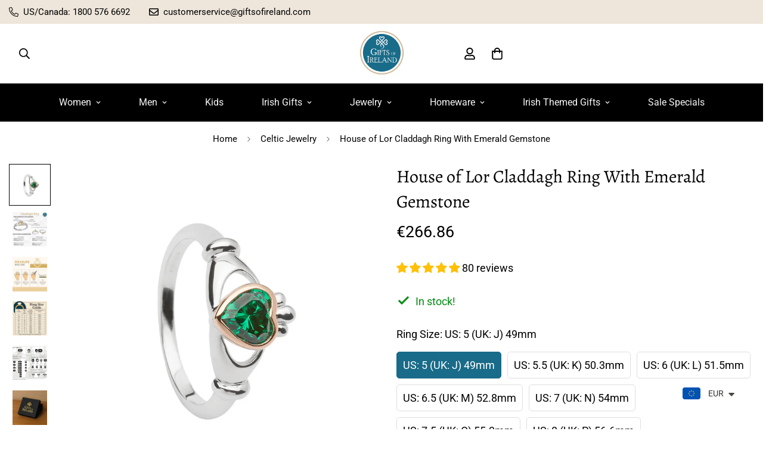

--- FILE ---
content_type: text/html; charset=utf-8
request_url: https://giftsofireland.com/products/house-of-lor-claddagh-ring-with-emerald-gemstone
body_size: 90983
content:

<!doctype html>
<html
  class="no-js  m:overflow-hidden"
  lang="en"
  data-template="product"
  
>
  <head>
  

    <meta charset="utf-8">
    <meta http-equiv="X-UA-Compatible" content="IE=edge">
    <meta name="viewport" content="width=device-width, initial-scale=1, maximum-scale=1.0, user-scalable=0">
    <meta name="theme-color" content="#186b89"><link rel="canonical" href="https://giftsofireland.com/products/house-of-lor-claddagh-ring-with-emerald-gemstone">
<link href="//giftsofireland.com/cdn/shop/t/39/assets/grid.css?v=20886961665468048011698053555" rel="stylesheet" type="text/css" media="all" />
<link href="//giftsofireland.com/cdn/shop/t/39/assets/base.css?v=53974551100715576421761044092" rel="stylesheet" type="text/css" media="all" />
<link href="//giftsofireland.com/cdn/shop/t/39/assets/modules.css?v=61144178599879677331698053557" rel="stylesheet" type="text/css" media="all" />
<link href="//giftsofireland.com/cdn/shop/t/39/assets/vendor.css?v=90475951926401987751698053555" rel="stylesheet" type="text/css" media="all" />


<link rel="preconnect" href="https://cdn.shopify.com" crossorigin>
<link href="//giftsofireland.com/cdn/shop/t/39/assets/vendor.min.js?v=50491847271059849811698053556" as="script" rel="preload">

<link rel="icon" type="image/png" href="//giftsofireland.com/cdn/shop/files/Favicon_1.png?crop=center&height=32&v=1613783823&width=32"><title class="product">Claddagh Ring With Emerald Gemstone | Gifts of Ireland</title><meta name="description" content="Beautifully symbolizing Love, Loyalty and friendship, this sterling silver and rose gold Claddagh ring perfectly holds an emerald green gemstone at the centre."><meta property="og:site_name" content="Gifts of Ireland">
<meta property="og:url" content="https://giftsofireland.com/products/house-of-lor-claddagh-ring-with-emerald-gemstone">
<meta property="og:title" content="Claddagh Ring With Emerald Gemstone | Gifts of Ireland">
<meta property="og:type" content="product">
<meta property="og:description" content="Beautifully symbolizing Love, Loyalty and friendship, this sterling silver and rose gold Claddagh ring perfectly holds an emerald green gemstone at the centre."><meta property="og:image" content="http://giftsofireland.com/cdn/shop/products/HouseofLorCladdaghRingWithGreenTrim.png?v=1756300278">
<meta property="og:image:secure_url" content="https://giftsofireland.com/cdn/shop/products/HouseofLorCladdaghRingWithGreenTrim.png?v=1756300278">
<meta property="og:image:width" content="885">
<meta property="og:image:height" content="883"><meta property="og:price:amount" content="266.86">
<meta property="og:price:currency" content="EUR"><meta name="twitter:card" content="summary_large_image">
<meta name="twitter:title" content="Claddagh Ring With Emerald Gemstone | Gifts of Ireland">
<meta name="twitter:description" content="Beautifully symbolizing Love, Loyalty and friendship, this sterling silver and rose gold Claddagh ring perfectly holds an emerald green gemstone at the centre.">

<link rel="preconnect" href="https://fonts.shopifycdn.com" crossorigin><link rel="preload" as="font" href="//giftsofireland.com/cdn/fonts/roboto/roboto_n4.2019d890f07b1852f56ce63ba45b2db45d852cba.woff2" type="font/woff2" crossorigin>
  <link rel="preload" as="font" href="//giftsofireland.com/cdn/fonts/roboto/roboto_n7.f38007a10afbbde8976c4056bfe890710d51dec2.woff2" type="font/woff2" crossorigin><link rel="preload" as="font" href="//giftsofireland.com/cdn/fonts/alegreya/alegreya_n4.9d59d35c9865f13cc7223c9847768350c0c7301a.woff2" type="font/woff2" crossorigin><style>
  @font-face {  font-family: Alegreya;  font-weight: 400;  font-style: normal;  font-display: swap;  src: url("//giftsofireland.com/cdn/fonts/alegreya/alegreya_n4.9d59d35c9865f13cc7223c9847768350c0c7301a.woff2") format("woff2"),       url("//giftsofireland.com/cdn/fonts/alegreya/alegreya_n4.a883043573688913d15d350b7a40349399b2ef99.woff") format("woff");}@font-face {  font-family: Alegreya;  font-weight: 700;  font-style: normal;  font-display: swap;  src: url("//giftsofireland.com/cdn/fonts/alegreya/alegreya_n7.94acea1149930a7b242e750715301e9002cdbb09.woff2") format("woff2"),       url("//giftsofireland.com/cdn/fonts/alegreya/alegreya_n7.44924b4ad31cd43b056fd2b37a197352574886fd.woff") format("woff");}:root {  --font-stack-header: Alegreya, serif;  --font-style-header: normal;  --font-weight-header: 400;  --font-weight-header--bolder: 700;  --font-weight-header--lighter: 400;}@font-face {  font-family: Roboto;  font-weight: 400;  font-style: normal;  font-display: swap;  src: url("//giftsofireland.com/cdn/fonts/roboto/roboto_n4.2019d890f07b1852f56ce63ba45b2db45d852cba.woff2") format("woff2"),       url("//giftsofireland.com/cdn/fonts/roboto/roboto_n4.238690e0007583582327135619c5f7971652fa9d.woff") format("woff");}@font-face {  font-family: Roboto;  font-weight: 700;  font-style: normal;  font-display: swap;  src: url("//giftsofireland.com/cdn/fonts/roboto/roboto_n7.f38007a10afbbde8976c4056bfe890710d51dec2.woff2") format("woff2"),       url("//giftsofireland.com/cdn/fonts/roboto/roboto_n7.94bfdd3e80c7be00e128703d245c207769d763f9.woff") format("woff");}@font-face {  font-family: Roboto;  font-weight: 700;  font-style: normal;  font-display: swap;  src: url("//giftsofireland.com/cdn/fonts/roboto/roboto_n7.f38007a10afbbde8976c4056bfe890710d51dec2.woff2") format("woff2"),       url("//giftsofireland.com/cdn/fonts/roboto/roboto_n7.94bfdd3e80c7be00e128703d245c207769d763f9.woff") format("woff");}@font-face {  font-family: Roboto;  font-weight: 400;  font-style: italic;  font-display: swap;  src: url("//giftsofireland.com/cdn/fonts/roboto/roboto_i4.57ce898ccda22ee84f49e6b57ae302250655e2d4.woff2") format("woff2"),       url("//giftsofireland.com/cdn/fonts/roboto/roboto_i4.b21f3bd061cbcb83b824ae8c7671a82587b264bf.woff") format("woff");}@font-face {  font-family: Roboto;  font-weight: 700;  font-style: italic;  font-display: swap;  src: url("//giftsofireland.com/cdn/fonts/roboto/roboto_i7.7ccaf9410746f2c53340607c42c43f90a9005937.woff2") format("woff2"),       url("//giftsofireland.com/cdn/fonts/roboto/roboto_i7.49ec21cdd7148292bffea74c62c0df6e93551516.woff") format("woff");}:root {  --font-weight-body--bold: 700;  --font-weight-body--bolder: 700;  --font-stack-body: Roboto, sans-serif;  --font-style-body: normal;  --font-weight-body: 400;}
</style>
<style>
html {
  font-size: calc(var(--font-base-size, 16) * 1px);
  -webkit-font-smoothing: antialiased;
  height: 100%;
  scroll-behavior: smooth;
}
body {
  margin: 0;
  font-family: var(--font-stack-body);
  font-weight: var(--font-weight-body);
  font-style: var(--font-style-body);
  color: var(--color-body-text);
  font-size: calc(var(--font-base-size, 16) * 1px);
  line-height: calc(var(--base-line-height) * 1px);
  background-color: #ffffff;
  position: relative;
  min-height: 100%;
}

body, html {
  overflow-x: hidden;
}

html.prevent-scroll,
html.prevent-scroll body {
  height: auto;
  overflow: hidden;
}

h1,
h2,
h3,
h4,
h5, 
h6 {
  font-family: var(--font-stack-header);
  font-weight: var(--font-weight-header);
  font-style: var(--font-style-header);
  color: var(--color-heading-text);
  line-height: normal;
  letter-spacing: var(--heading-letter-spacing);
}
h1, .h1 {
  font-size:calc(((var(--font-h1-mobile))/ (var(--font-base-size))) * 1rem);
  line-height: 1.278;
}

h2, .h2 {
  font-size:calc(((var(--font-h2-mobile))/ (var(--font-base-size))) * 1rem);
  line-height: 1.267;
}

h3, .h3 {
  font-size: calc(((var(--font-h3-mobile)) / (var(--font-base-size))) * 1rem);
  line-height: 1.36;
}

h4, .h4 {
  font-size: calc(((var(--font-h4-mobile)) / (var(--font-base-size))) * 1rem);
  line-height: 1.4;
}

h5, .h5 {
  font-size: calc(((var(--font-h5-mobile)) / (var(--font-base-size))) * 1rem);
  line-height: 1.5;
}

h6, .h6 {
  font-size: calc(((var(--font-h6-mobile)) / (var(--font-base-size))) * 1rem);
  line-height: 1.5;
}

@media only screen and (min-width: 768px) {
  .h1, h1{
    font-size:calc(((var(--font-h1-tablet))/ (var(--font-base-size))) * 1rem);
    line-height: 1.238;
  }
  .h2, h2{
    font-size:calc(((var(--font-h2-tablet))/ (var(--font-base-size))) * 1rem);
    line-height: 1.235;
  }
  h3, .h3 {
    font-size: calc(((var(--font-h3-tablet)) / (var(--font-base-size))) * 1rem);
    line-height: 1.36;
  }
  h4, .h4 {
    font-size: calc(((var(--font-h4-tablet)) / (var(--font-base-size))) * 1rem);
    line-height: 1.4;
  }
}

@media only screen and (min-width: 1280px){
  .h1, h1{
    font-size:calc(((var(--font-h1-desktop))/ (var(--font-base-size))) * 1rem);
    line-height: 1.167;
  }
  .h2, h2{
    font-size:calc(((var(--font-h2-desktop))/ (var(--font-base-size))) * 1rem);
    line-height: 1.238;
  }
  h3, .h3 {
    font-size: calc(((var(--font-h3-desktop)) / (var(--font-base-size))) * 1rem);
    line-height: 1.278;
  }
  h4, .h4 {
    font-size: calc(((var(--font-h4-desktop)) / (var(--font-base-size))) * 1rem);
    line-height: 1.333;
  }
  h5, .h5 {
    font-size: calc(((var(--font-h5-desktop)) / (var(--font-base-size))) * 1rem);
  }
  h6, .h6 {
    font-size: calc(((var(--font-h6-desktop)) / (var(--font-base-size))) * 1rem);
  }
}
[style*="--aspect-ratio"] {
  position: relative;
  overflow: hidden;
}
[style*="--aspect-ratio"]:before {
  display: block;
  width: 100%;
  content: "";
  height: 0px;
}
[style*="--aspect-ratio"] > *:first-child {
  top: 0;
  left: 0;
  right: 0;
  position: absolute !important;
  object-fit: cover;
  width: 100%;
  height: 100%;
}
[style*="--aspect-ratio"]:before {
  padding-top: calc(100% / (0.0001 + var(--aspect-ratio, 16/9)));
}
@media ( max-width: 767px ) {
  [style*="--aspect-ratio"]:before {
    padding-top: calc(100% / (0.0001 + var(--aspect-ratio-mobile, var(--aspect-ratio, 16/9)) ));
  }
}
.swiper-wrapper {
  display: flex;
}
.swiper-container:not(.swiper-container-initialized) .swiper-slide {
  width: calc(100% / var(--items, 1));
  flex: 0 0 auto;
}
@media(max-width: 1023px) {
  .swiper-container:not(.swiper-container-initialized) .swiper-slide {
    min-width: 40vw;
    flex: 0 0 auto;
  }
}
@media (max-width: 767px) {
  .swiper-container:not(.swiper-container-initialized) .swiper-slide {
    min-width: 66vw;
    flex: 0 0 auto;
  }
}
</style>

    

    <link href="//giftsofireland.com/cdn/shop/t/39/assets/grid.css?v=20886961665468048011698053555" rel="stylesheet" type="text/css" media="all" />
    <link href="//giftsofireland.com/cdn/shop/t/39/assets/base.css?v=53974551100715576421761044092" rel="stylesheet" type="text/css" media="all" />
    <link href="//giftsofireland.com/cdn/shop/t/39/assets/modules.css?v=61144178599879677331698053557" rel="stylesheet" type="text/css" media="all" />
    
    
<style data-shopify>:root {    /* ANIMATIONS */		--m-duration-short: .1s;    --m-duration-default: .25s;    --m-duration-long: .5s;    --m-duration-image: .65s;    --m-duration-animate: 1s;    --m-animation-duration: 600ms;    --m-animation-fade-in-up: m-fade-in-up var(--m-animation-duration) cubic-bezier(0, 0, 0.3, 1) forwards;    --m-animation-fade-in-left: m-fade-in-left var(--m-animation-duration) cubic-bezier(0, 0, 0.3, 1) forwards;    --m-animation-fade-in-right: m-fade-in-right var(--m-animation-duration) cubic-bezier(0, 0, 0.3, 1) forwards;    --m-animation-fade-in-left-rtl: m-fade-in-left-rtl var(--m-animation-duration) cubic-bezier(0, 0, 0.3, 1) forwards;    --m-animation-fade-in-right-rtl: m-fade-in-right-rtl var(--m-animation-duration) cubic-bezier(0, 0, 0.3, 1) forwards;    --m-animation-fade-in: m-fade-in calc(var(--m-animation-duration) * 2) cubic-bezier(0, 0, 0.3, 1);    --m-animation-zoom-fade: m-zoom-fade var(--m-animation-duration) ease forwards;		/* BODY */		--base-line-height: 14;		/* PRIMARY COLORS */		--color-primary: #186b89;		--plyr-color-main: #186b89;		--color-primary-darker: #0f4255;		/* TEXT COLORS */		--color-body-text: #000000;		--color-heading-text: #000000;		--color-sub-text: #666666;		--color-text-link: #000000;		--color-text-link-hover: #000000;		--color-text-form-field: #000000;		/* BUTTON COLORS */		--color-btn-bg:  #186b89;		--color-btn-bg-hover: #186b89;		--color-btn-text: #ffffff;		--color-btn-text-hover: #ffffff;		--color-btn-secondary-border: #186b89;		--color-btn-secondary-text: #ffffff;		--btn-letter-spacing: 1px;		--btn-border-radius: 0px;		--btn-border-width: 1px;		--btn-line-height: 23px;				--btn-text-transform: uppercase;				/* PRODUCT COLORS */		--product-title-color: #000000;		--product-sale-price-color: #666666;		--product-regular-price-color: #000000;		--product-type-color: #666666;		--product-desc-color: #666666;		/* TOPBAR COLORS */		--color-topbar-background: #eee6db;		--color-topbar-text: #000000;		/* MENU BAR COLORS */		--color-menu-background: #000000;		--color-menu-text: #f8f8f8;		/* BORDER COLORS */		--color-border: #dedede;		--color-border-black: rgba(0,0,0,1);		/* FOOTER COLORS */		--color-footer-text: #ffffff;		--color-footer-subtext: #ffffff;		--color-footer-background: #186b89;		--color-footer-link: #ffffff;		--color-footer-link-hover: #ffffff;		--color-footer-background-mobile: #186b89;		/* FOOTER BOTTOM COLORS */		--color-footer-bottom-text: #ffffff;		--color-footer-bottom-background: #186b89;		--color-footer-bottom-background-mobile: #F5F5F5;		/* HEADER */		--color-header-text: #000000;		--color-header-sub-text: 0, 0, 0;		--color-header-transparent-text: #000000;		--color-main-background: #ffffff;		--color-field-background: #ffffff;		--color-header-background: #ffffff;		--color-cart-wishlist-count: #ffffff;		--bg-cart-wishlist-count: #000000;		/* TOOLTIP */		--bg-color-tooltip: #000000;		--text-color-tooltip: #ffffff;		/* OVERLAY */		--color-image-overlay: #000000;		--opacity-image-overlay: 0.2;		/* Notification */		--color-success: #3a8735;		--color-warning: #ff706b;		--color-info: #959595;		/* CUSTOM COLOR */		--text-black: 0,0,0;		--text-white: 255,255,255;		--bg-black: 0,0,0;		--bg-white: 255,255,255;		--rounded-full: 9999px;		--bg-card-placeholder: rgba(243,243,243,1);		--arrow-select-box: url(//giftsofireland.com/cdn/shop/t/39/assets/ar-down.svg?v=92728264558441377851698053557);		/* FONT SIZES */		--font-base-size: 18;		--font-btn-size: 18px;		--font-btn-weight: 500;		--font-h1-desktop: 55;		--font-h1-tablet: 38;		--font-h1-mobile: 33;		--font-h2-desktop: 40;		--font-h2-tablet: 32;		--font-h2-mobile: 28;		--font-h3-desktop: 22;		--font-h3-tablet: 17;		--font-h3-mobile: 15;		--font-h4-desktop: 20;		--font-h4-tablet: 16;		--font-h4-mobile: 16;		--font-h5-desktop: 20;		--font-h5-mobile: 18;		--font-h6-desktop: 18;		--font-h6-mobile: 18;		--heading-letter-spacing: 0px;    	--arrow-down-url: url(//giftsofireland.com/cdn/shop/t/39/assets/arrow-down.svg?v=157552497485556416461698053555);    	--arrow-down-white-url: url(//giftsofireland.com/cdn/shop/t/39/assets/arrow-down-white.svg?v=70535736727834135531698053556);    	--product-title-line-clamp: unset;		--spacing-sections-desktop: 100px;    --spacing-sections-laptop: 80px;    --spacing-sections-tablet: 60px;    --spacing-sections-mobile: 48px;				/* LAYOUT */		--container-width: 1280px;    --fluid-container-width: 1620px;    --fluid-container-offset: 95px;	}
</style><link rel="stylesheet" href="//giftsofireland.com/cdn/shop/t/39/assets/search.css?v=69014922169826238981698053555" media="print" onload="this.media='all'">
<link rel="stylesheet" href="//giftsofireland.com/cdn/shop/t/39/assets/cart.css?v=13019365533548561541698053556" media="print" onload="this.media='all'">

<noscript><link href="//giftsofireland.com/cdn/shop/t/39/assets/search.css?v=69014922169826238981698053555" rel="stylesheet" type="text/css" media="all" /></noscript>
<noscript><link href="//giftsofireland.com/cdn/shop/t/39/assets/cart.css?v=13019365533548561541698053556" rel="stylesheet" type="text/css" media="all" /></noscript><link href="//giftsofireland.com/cdn/shop/t/39/assets/vendor.css?v=90475951926401987751698053555" rel="stylesheet" type="text/css" media="all" /><link rel="stylesheet" href="//giftsofireland.com/cdn/shop/t/39/assets/dark-mode.css?v=70342828189876853521698053556" media="print" onload="this.media='all'">
<link rel="stylesheet" href="//giftsofireland.com/cdn/shop/t/39/assets/custom-style.css?v=12962861411745044701698053556" media="print" onload="this.media='all'">
<link rel="stylesheet" href="//giftsofireland.com/cdn/shop/t/39/assets/custom.css?v=105997007003712207781698053585" media="print" onload="this.media='all'">
<noscript><link href="//giftsofireland.com/cdn/shop/t/39/assets/dark-mode.css?v=70342828189876853521698053556" rel="stylesheet" type="text/css" media="all" /></noscript>
<noscript><link href="//giftsofireland.com/cdn/shop/t/39/assets/custom-style.css?v=12962861411745044701698053556" rel="stylesheet" type="text/css" media="all" /></noscript>
<noscript><link href="//giftsofireland.com/cdn/shop/t/39/assets/custom.css?v=105997007003712207781698053585" rel="stylesheet" type="text/css" media="all" /></noscript><style data-shopify>.m-header__menu .m-menu__item--parent .m-menu__link--main {  font-size: 14px;}.m-custom-content-section .m-product-option--content div {  width: 100%;}h3, .h3{font-size: 22px!important;}.m-custom-content-section select {  border-radius: 0;}.m-section__heading {  letter-spacing: 1.5px;}.m-filter--widget-content m-accordion--item-content max-height-set .m-link{text-transform:capitalize;}.m-product-card__title .m-product-card__name {  text-transform: uppercase;  letter-spacing: 1px;  font-size: 14px;}.m-custom-hero .m-hero__subtitle {  font-size: 16px;  letter-spacing: 1.5px;}.m-custom-hero .m-hero__title {  letter-spacing: 6px;  font-family: "Futura";}.m-richtext__subtitle,.m-hero__subtitle {  font-size: 16px;  letter-spacing: 1.5px;}.m-custom-hero-1 .m-hero__title {  letter-spacing: 4px;}.m-footer .m-footer--block-our_store .social-media-links {  margin: 40px -25px 0;}.m-footer .m-footer--block-our_store .social-media-links a {  padding: 0 15px;}.m-footer .m-footer--block-our_store .social-media-links svg path {  color: #000;}.m-footer--block-newsletter {  --color-border: #000;  border-radius: 0;}.m-custom-image-with-text .m-richtext__subtitle {  font-size: 12px;  line-height: 16px;}.m-custom-content__block .m-product-title {  text-transform: uppercase;  font-size: 30px;  line-height: 50px;  letter-spacing: 1.5px;}.m-custom-content__block .main-product__block-vendor {  font-size: 12px;  text-transform: uppercase;  letter-spacing: 0.5px;  color: #000;}.m-custom-content__block .m-product-option--label {  display: none;}.m-custom-hero-1 .m-hero__title {  font-family: "Futura";}.m-custom-content-section  .m-custom-content__block {  width: 40%;  max-width: 550px;}@media (min-width: 1024px) {  .m-custom-image-with-text .m-content-box__heading h3 {    font-size: 30px;    line-height: 50px;    letter-spacing: 1.5px;  }  .m-custom-hero-1 .m-hero__title {    font-size: 70px;  }  .m-custom-hero .m-hero__title {    margin-bottom: 40px;  }}@media (min-width: 1536px) {  .m-custom-hero .m-hero__title {    font-size: 70px;    line-height: 1.17;  }}@media (min-width: 1661px) {  .m-custom-hero .m-hero__title {    font-size: 100px;    line-height: 1.17;  }}@media (max-width: 767px) {  .m-custom-content__block .m-product-title {    font-size: 24px;  }  .m-custom-content-section    .m-custom-content__block {    width: 100%;  }  .m-custom-content-section .m-custom-content__wrapper {    flex-direction: column-reverse;  }  .m-custom-hero .m-hero__inner,  .m-custom-hero-1 .m-hero__inner {    justify-content: center;  }  .m-custom-hero .m-hero__inner .m-hero__content,  .m-custom-hero-1 .m-hero__inner .m-hero__content {    text-align: center;  }  .m-custom-hero    .m-hero__inner    .m-hero__content    .m-hero__subtitle,  .m-custom-hero-1    .m-hero__inner    .m-hero__content    .m-hero__subtitle {    font-size: 14px;  }  .m-custom-hero    .m-hero__inner    .m-hero__content    .m-hero__title,  .m-custom-hero-1    .m-hero__inner    .m-hero__content    .m-hero__title {    font-size: 36px;    line-height: 42px;  }  .m-custom-image-with-text .m-content-box__heading h3 {    font-size: 24px;    line-height: 42px;  }}
</style>


<script src="//giftsofireland.com/cdn/shop/t/39/assets/product-list.js?v=102537563361158566361698053556" defer="defer"></script>

    <script src="//giftsofireland.com/cdn/shop/t/39/assets/vendor.min.js?v=50491847271059849811698053556" defer="defer"></script>
    <script src="//giftsofireland.com/cdn/shop/t/39/assets/theme-global.js?v=20954294641616670891698053556" defer="defer"></script><script>window.performance && window.performance.mark && window.performance.mark('shopify.content_for_header.start');</script><meta name="robots" content="noindex,nofollow">
<meta name="google-site-verification" content="iaNhvaZYzA91n4THlzWn2fLKmJ1KZAZuamZCV_c-i7M">
<meta name="google-site-verification" content="MIGTsmGqX-HONydUjbBt9sF8iZhpK-TfPspp1z1pHxw">
<meta name="google-site-verification" content="HamhJGlUl4Pj5tuDYW2ZOChoztN7WjSmJL1Y6b2Exhw">
<meta id="shopify-digital-wallet" name="shopify-digital-wallet" content="/13141899/digital_wallets/dialog">
<meta name="shopify-checkout-api-token" content="b7be5b8d52dab0a87947f3ed3206ced5">
<meta id="in-context-paypal-metadata" data-shop-id="13141899" data-venmo-supported="false" data-environment="production" data-locale="en_US" data-paypal-v4="true" data-currency="EUR">
<link rel="alternate" type="application/json+oembed" href="https://giftsofireland.com/products/house-of-lor-claddagh-ring-with-emerald-gemstone.oembed">
<script async="async" src="/checkouts/internal/preloads.js?locale=en-IE"></script>
<link rel="preconnect" href="https://shop.app" crossorigin="anonymous">
<script async="async" src="https://shop.app/checkouts/internal/preloads.js?locale=en-IE&shop_id=13141899" crossorigin="anonymous"></script>
<script id="apple-pay-shop-capabilities" type="application/json">{"shopId":13141899,"countryCode":"IE","currencyCode":"EUR","merchantCapabilities":["supports3DS"],"merchantId":"gid:\/\/shopify\/Shop\/13141899","merchantName":"Gifts of Ireland","requiredBillingContactFields":["postalAddress","email"],"requiredShippingContactFields":["postalAddress","email"],"shippingType":"shipping","supportedNetworks":["visa","maestro","masterCard","amex"],"total":{"type":"pending","label":"Gifts of Ireland","amount":"1.00"},"shopifyPaymentsEnabled":true,"supportsSubscriptions":true}</script>
<script id="shopify-features" type="application/json">{"accessToken":"b7be5b8d52dab0a87947f3ed3206ced5","betas":["rich-media-storefront-analytics"],"domain":"giftsofireland.com","predictiveSearch":true,"shopId":13141899,"locale":"en"}</script>
<script>var Shopify = Shopify || {};
Shopify.shop = "inspiration-ireland.myshopify.com";
Shopify.locale = "en";
Shopify.currency = {"active":"EUR","rate":"1.0"};
Shopify.country = "IE";
Shopify.theme = {"name":"MINIMOG v4.0.0 (10\/23) - AEL","id":154813104468,"schema_name":"Minimog - OS 2.0","schema_version":"4.0.0","theme_store_id":null,"role":"main"};
Shopify.theme.handle = "null";
Shopify.theme.style = {"id":null,"handle":null};
Shopify.cdnHost = "giftsofireland.com/cdn";
Shopify.routes = Shopify.routes || {};
Shopify.routes.root = "/";</script>
<script type="module">!function(o){(o.Shopify=o.Shopify||{}).modules=!0}(window);</script>
<script>!function(o){function n(){var o=[];function n(){o.push(Array.prototype.slice.apply(arguments))}return n.q=o,n}var t=o.Shopify=o.Shopify||{};t.loadFeatures=n(),t.autoloadFeatures=n()}(window);</script>
<script>
  window.ShopifyPay = window.ShopifyPay || {};
  window.ShopifyPay.apiHost = "shop.app\/pay";
  window.ShopifyPay.redirectState = null;
</script>
<script id="shop-js-analytics" type="application/json">{"pageType":"product"}</script>
<script defer="defer" async type="module" src="//giftsofireland.com/cdn/shopifycloud/shop-js/modules/v2/client.init-shop-cart-sync_C5BV16lS.en.esm.js"></script>
<script defer="defer" async type="module" src="//giftsofireland.com/cdn/shopifycloud/shop-js/modules/v2/chunk.common_CygWptCX.esm.js"></script>
<script type="module">
  await import("//giftsofireland.com/cdn/shopifycloud/shop-js/modules/v2/client.init-shop-cart-sync_C5BV16lS.en.esm.js");
await import("//giftsofireland.com/cdn/shopifycloud/shop-js/modules/v2/chunk.common_CygWptCX.esm.js");

  window.Shopify.SignInWithShop?.initShopCartSync?.({"fedCMEnabled":true,"windoidEnabled":true});

</script>
<script>
  window.Shopify = window.Shopify || {};
  if (!window.Shopify.featureAssets) window.Shopify.featureAssets = {};
  window.Shopify.featureAssets['shop-js'] = {"shop-cart-sync":["modules/v2/client.shop-cart-sync_ZFArdW7E.en.esm.js","modules/v2/chunk.common_CygWptCX.esm.js"],"init-fed-cm":["modules/v2/client.init-fed-cm_CmiC4vf6.en.esm.js","modules/v2/chunk.common_CygWptCX.esm.js"],"shop-button":["modules/v2/client.shop-button_tlx5R9nI.en.esm.js","modules/v2/chunk.common_CygWptCX.esm.js"],"shop-cash-offers":["modules/v2/client.shop-cash-offers_DOA2yAJr.en.esm.js","modules/v2/chunk.common_CygWptCX.esm.js","modules/v2/chunk.modal_D71HUcav.esm.js"],"init-windoid":["modules/v2/client.init-windoid_sURxWdc1.en.esm.js","modules/v2/chunk.common_CygWptCX.esm.js"],"shop-toast-manager":["modules/v2/client.shop-toast-manager_ClPi3nE9.en.esm.js","modules/v2/chunk.common_CygWptCX.esm.js"],"init-shop-email-lookup-coordinator":["modules/v2/client.init-shop-email-lookup-coordinator_B8hsDcYM.en.esm.js","modules/v2/chunk.common_CygWptCX.esm.js"],"init-shop-cart-sync":["modules/v2/client.init-shop-cart-sync_C5BV16lS.en.esm.js","modules/v2/chunk.common_CygWptCX.esm.js"],"avatar":["modules/v2/client.avatar_BTnouDA3.en.esm.js"],"pay-button":["modules/v2/client.pay-button_FdsNuTd3.en.esm.js","modules/v2/chunk.common_CygWptCX.esm.js"],"init-customer-accounts":["modules/v2/client.init-customer-accounts_DxDtT_ad.en.esm.js","modules/v2/client.shop-login-button_C5VAVYt1.en.esm.js","modules/v2/chunk.common_CygWptCX.esm.js","modules/v2/chunk.modal_D71HUcav.esm.js"],"init-shop-for-new-customer-accounts":["modules/v2/client.init-shop-for-new-customer-accounts_ChsxoAhi.en.esm.js","modules/v2/client.shop-login-button_C5VAVYt1.en.esm.js","modules/v2/chunk.common_CygWptCX.esm.js","modules/v2/chunk.modal_D71HUcav.esm.js"],"shop-login-button":["modules/v2/client.shop-login-button_C5VAVYt1.en.esm.js","modules/v2/chunk.common_CygWptCX.esm.js","modules/v2/chunk.modal_D71HUcav.esm.js"],"init-customer-accounts-sign-up":["modules/v2/client.init-customer-accounts-sign-up_CPSyQ0Tj.en.esm.js","modules/v2/client.shop-login-button_C5VAVYt1.en.esm.js","modules/v2/chunk.common_CygWptCX.esm.js","modules/v2/chunk.modal_D71HUcav.esm.js"],"shop-follow-button":["modules/v2/client.shop-follow-button_Cva4Ekp9.en.esm.js","modules/v2/chunk.common_CygWptCX.esm.js","modules/v2/chunk.modal_D71HUcav.esm.js"],"checkout-modal":["modules/v2/client.checkout-modal_BPM8l0SH.en.esm.js","modules/v2/chunk.common_CygWptCX.esm.js","modules/v2/chunk.modal_D71HUcav.esm.js"],"lead-capture":["modules/v2/client.lead-capture_Bi8yE_yS.en.esm.js","modules/v2/chunk.common_CygWptCX.esm.js","modules/v2/chunk.modal_D71HUcav.esm.js"],"shop-login":["modules/v2/client.shop-login_D6lNrXab.en.esm.js","modules/v2/chunk.common_CygWptCX.esm.js","modules/v2/chunk.modal_D71HUcav.esm.js"],"payment-terms":["modules/v2/client.payment-terms_CZxnsJam.en.esm.js","modules/v2/chunk.common_CygWptCX.esm.js","modules/v2/chunk.modal_D71HUcav.esm.js"]};
</script>
<script>(function() {
  var isLoaded = false;
  function asyncLoad() {
    if (isLoaded) return;
    isLoaded = true;
    var urls = ["\/\/d1liekpayvooaz.cloudfront.net\/apps\/customizery\/customizery.js?shop=inspiration-ireland.myshopify.com","https:\/\/cdn.shopify.com\/s\/files\/1\/0033\/3538\/9233\/files\/pushdaddy_a3.js?shop=inspiration-ireland.myshopify.com","https:\/\/cdn.shopify.com\/s\/files\/1\/0033\/3538\/9233\/files\/pushdaddy_a3.js?shop=inspiration-ireland.myshopify.com","https:\/\/cdn.shopify.com\/s\/files\/1\/0033\/3538\/9233\/files\/pushdaddy_a7_livechat1_new2.js?v=1707659950\u0026shop=inspiration-ireland.myshopify.com","https:\/\/cdn.shopify.com\/s\/files\/1\/0033\/3538\/9233\/files\/pushdaddy_a7_livechat1_new2.js?v=1707659950\u0026shop=inspiration-ireland.myshopify.com","\/\/cdn.shopify.com\/proxy\/1da052344e6a31506ef0e47e01e526d43b85c532067cd5829532d418e90deb92\/api.goaffpro.com\/loader.js?shop=inspiration-ireland.myshopify.com\u0026sp-cache-control=cHVibGljLCBtYXgtYWdlPTkwMA"];
    for (var i = 0; i < urls.length; i++) {
      var s = document.createElement('script');
      s.type = 'text/javascript';
      s.async = true;
      s.src = urls[i];
      var x = document.getElementsByTagName('script')[0];
      x.parentNode.insertBefore(s, x);
    }
  };
  if(window.attachEvent) {
    window.attachEvent('onload', asyncLoad);
  } else {
    window.addEventListener('load', asyncLoad, false);
  }
})();</script>
<script id="__st">var __st={"a":13141899,"offset":0,"reqid":"85d71a11-2f06-4635-b607-d4daf3e79391-1768691810","pageurl":"giftsofireland.com\/products\/house-of-lor-claddagh-ring-with-emerald-gemstone","u":"41bc00bff363","p":"product","rtyp":"product","rid":6591918604363};</script>
<script>window.ShopifyPaypalV4VisibilityTracking = true;</script>
<script id="captcha-bootstrap">!function(){'use strict';const t='contact',e='account',n='new_comment',o=[[t,t],['blogs',n],['comments',n],[t,'customer']],c=[[e,'customer_login'],[e,'guest_login'],[e,'recover_customer_password'],[e,'create_customer']],r=t=>t.map((([t,e])=>`form[action*='/${t}']:not([data-nocaptcha='true']) input[name='form_type'][value='${e}']`)).join(','),a=t=>()=>t?[...document.querySelectorAll(t)].map((t=>t.form)):[];function s(){const t=[...o],e=r(t);return a(e)}const i='password',u='form_key',d=['recaptcha-v3-token','g-recaptcha-response','h-captcha-response',i],f=()=>{try{return window.sessionStorage}catch{return}},m='__shopify_v',_=t=>t.elements[u];function p(t,e,n=!1){try{const o=window.sessionStorage,c=JSON.parse(o.getItem(e)),{data:r}=function(t){const{data:e,action:n}=t;return t[m]||n?{data:e,action:n}:{data:t,action:n}}(c);for(const[e,n]of Object.entries(r))t.elements[e]&&(t.elements[e].value=n);n&&o.removeItem(e)}catch(o){console.error('form repopulation failed',{error:o})}}const l='form_type',E='cptcha';function T(t){t.dataset[E]=!0}const w=window,h=w.document,L='Shopify',v='ce_forms',y='captcha';let A=!1;((t,e)=>{const n=(g='f06e6c50-85a8-45c8-87d0-21a2b65856fe',I='https://cdn.shopify.com/shopifycloud/storefront-forms-hcaptcha/ce_storefront_forms_captcha_hcaptcha.v1.5.2.iife.js',D={infoText:'Protected by hCaptcha',privacyText:'Privacy',termsText:'Terms'},(t,e,n)=>{const o=w[L][v],c=o.bindForm;if(c)return c(t,g,e,D).then(n);var r;o.q.push([[t,g,e,D],n]),r=I,A||(h.body.append(Object.assign(h.createElement('script'),{id:'captcha-provider',async:!0,src:r})),A=!0)});var g,I,D;w[L]=w[L]||{},w[L][v]=w[L][v]||{},w[L][v].q=[],w[L][y]=w[L][y]||{},w[L][y].protect=function(t,e){n(t,void 0,e),T(t)},Object.freeze(w[L][y]),function(t,e,n,w,h,L){const[v,y,A,g]=function(t,e,n){const i=e?o:[],u=t?c:[],d=[...i,...u],f=r(d),m=r(i),_=r(d.filter((([t,e])=>n.includes(e))));return[a(f),a(m),a(_),s()]}(w,h,L),I=t=>{const e=t.target;return e instanceof HTMLFormElement?e:e&&e.form},D=t=>v().includes(t);t.addEventListener('submit',(t=>{const e=I(t);if(!e)return;const n=D(e)&&!e.dataset.hcaptchaBound&&!e.dataset.recaptchaBound,o=_(e),c=g().includes(e)&&(!o||!o.value);(n||c)&&t.preventDefault(),c&&!n&&(function(t){try{if(!f())return;!function(t){const e=f();if(!e)return;const n=_(t);if(!n)return;const o=n.value;o&&e.removeItem(o)}(t);const e=Array.from(Array(32),(()=>Math.random().toString(36)[2])).join('');!function(t,e){_(t)||t.append(Object.assign(document.createElement('input'),{type:'hidden',name:u})),t.elements[u].value=e}(t,e),function(t,e){const n=f();if(!n)return;const o=[...t.querySelectorAll(`input[type='${i}']`)].map((({name:t})=>t)),c=[...d,...o],r={};for(const[a,s]of new FormData(t).entries())c.includes(a)||(r[a]=s);n.setItem(e,JSON.stringify({[m]:1,action:t.action,data:r}))}(t,e)}catch(e){console.error('failed to persist form',e)}}(e),e.submit())}));const S=(t,e)=>{t&&!t.dataset[E]&&(n(t,e.some((e=>e===t))),T(t))};for(const o of['focusin','change'])t.addEventListener(o,(t=>{const e=I(t);D(e)&&S(e,y())}));const B=e.get('form_key'),M=e.get(l),P=B&&M;t.addEventListener('DOMContentLoaded',(()=>{const t=y();if(P)for(const e of t)e.elements[l].value===M&&p(e,B);[...new Set([...A(),...v().filter((t=>'true'===t.dataset.shopifyCaptcha))])].forEach((e=>S(e,t)))}))}(h,new URLSearchParams(w.location.search),n,t,e,['guest_login'])})(!0,!0)}();</script>
<script integrity="sha256-4kQ18oKyAcykRKYeNunJcIwy7WH5gtpwJnB7kiuLZ1E=" data-source-attribution="shopify.loadfeatures" defer="defer" src="//giftsofireland.com/cdn/shopifycloud/storefront/assets/storefront/load_feature-a0a9edcb.js" crossorigin="anonymous"></script>
<script crossorigin="anonymous" defer="defer" src="//giftsofireland.com/cdn/shopifycloud/storefront/assets/shopify_pay/storefront-65b4c6d7.js?v=20250812"></script>
<script data-source-attribution="shopify.dynamic_checkout.dynamic.init">var Shopify=Shopify||{};Shopify.PaymentButton=Shopify.PaymentButton||{isStorefrontPortableWallets:!0,init:function(){window.Shopify.PaymentButton.init=function(){};var t=document.createElement("script");t.src="https://giftsofireland.com/cdn/shopifycloud/portable-wallets/latest/portable-wallets.en.js",t.type="module",document.head.appendChild(t)}};
</script>
<script data-source-attribution="shopify.dynamic_checkout.buyer_consent">
  function portableWalletsHideBuyerConsent(e){var t=document.getElementById("shopify-buyer-consent"),n=document.getElementById("shopify-subscription-policy-button");t&&n&&(t.classList.add("hidden"),t.setAttribute("aria-hidden","true"),n.removeEventListener("click",e))}function portableWalletsShowBuyerConsent(e){var t=document.getElementById("shopify-buyer-consent"),n=document.getElementById("shopify-subscription-policy-button");t&&n&&(t.classList.remove("hidden"),t.removeAttribute("aria-hidden"),n.addEventListener("click",e))}window.Shopify?.PaymentButton&&(window.Shopify.PaymentButton.hideBuyerConsent=portableWalletsHideBuyerConsent,window.Shopify.PaymentButton.showBuyerConsent=portableWalletsShowBuyerConsent);
</script>
<script data-source-attribution="shopify.dynamic_checkout.cart.bootstrap">document.addEventListener("DOMContentLoaded",(function(){function t(){return document.querySelector("shopify-accelerated-checkout-cart, shopify-accelerated-checkout")}if(t())Shopify.PaymentButton.init();else{new MutationObserver((function(e,n){t()&&(Shopify.PaymentButton.init(),n.disconnect())})).observe(document.body,{childList:!0,subtree:!0})}}));
</script>
<script id='scb4127' type='text/javascript' async='' src='https://giftsofireland.com/cdn/shopifycloud/privacy-banner/storefront-banner.js'></script><link id="shopify-accelerated-checkout-styles" rel="stylesheet" media="screen" href="https://giftsofireland.com/cdn/shopifycloud/portable-wallets/latest/accelerated-checkout-backwards-compat.css" crossorigin="anonymous">
<style id="shopify-accelerated-checkout-cart">
        #shopify-buyer-consent {
  margin-top: 1em;
  display: inline-block;
  width: 100%;
}

#shopify-buyer-consent.hidden {
  display: none;
}

#shopify-subscription-policy-button {
  background: none;
  border: none;
  padding: 0;
  text-decoration: underline;
  font-size: inherit;
  cursor: pointer;
}

#shopify-subscription-policy-button::before {
  box-shadow: none;
}

      </style>

<script>window.performance && window.performance.mark && window.performance.mark('shopify.content_for_header.end');</script>

    <script>
      document.documentElement.className = document.documentElement.className.replace('no-js', 'js');
      if (Shopify.designMode) {
        document.documentElement.classList.add('shopify-design-mode');
      }
    </script>

    <script async defer src="https://tools.luckyorange.com/core/lo.js?site-id=9334e585"></script>
    
  







<!-- BEGIN app block: shopify://apps/blockify-fraud-filter/blocks/app_embed/2e3e0ba5-0e70-447a-9ec5-3bf76b5ef12e --> 
 
 
    <script>
        window.blockifyShopIdentifier = "inspiration-ireland.myshopify.com";
        window.ipBlockerMetafields = "{\"showOverlayByPass\":false,\"disableSpyExtensions\":false,\"blockUnknownBots\":false,\"activeApp\":true,\"blockByMetafield\":true,\"visitorAnalytic\":false,\"showWatermark\":true,\"token\":\"eyJhbGciOiJIUzI1NiIsInR5cCI6IkpXVCJ9.eyJzaG9wIjoiaW5zcGlyYXRpb24taXJlbGFuZC5teXNob3BpZnkuY29tIiwiaWF0IjoxNzY0Njc1MjcwfQ.TtvA9n8KQ1IAR9h8hKL68EcZbo0VMkNIY9diMiP5vHo\"}";
        window.blockifyRules = "{\"whitelist\":[],\"blacklist\":[{\"id\":1642444,\"type\":\"1\",\"country\":\"CN\",\"criteria\":\"3\",\"priority\":\"1\"},{\"id\":1716402,\"type\":\"1\",\"country\":\"HK\",\"criteria\":\"3\",\"priority\":\"1\"},{\"id\":1716403,\"type\":\"1\",\"country\":\"SG\",\"criteria\":\"3\",\"priority\":\"1\"}]}";
        window.ipblockerBlockTemplate = "{\"customCss\":\"#blockify---container{--bg-blockify: #fff;position:relative}#blockify---container::after{content:'';position:absolute;inset:0;background-repeat:no-repeat !important;background-size:cover !important;background:var(--bg-blockify);z-index:0}#blockify---container #blockify---container__inner{display:flex;flex-direction:column;align-items:center;position:relative;z-index:1}#blockify---container #blockify---container__inner #blockify-block-content{display:flex;flex-direction:column;align-items:center;text-align:center}#blockify---container #blockify---container__inner #blockify-block-content #blockify-block-superTitle{display:none !important}#blockify---container #blockify---container__inner #blockify-block-content #blockify-block-title{font-size:313%;font-weight:bold;margin-top:1em}@media only screen and (min-width: 768px) and (max-width: 1199px){#blockify---container #blockify---container__inner #blockify-block-content #blockify-block-title{font-size:188%}}@media only screen and (max-width: 767px){#blockify---container #blockify---container__inner #blockify-block-content #blockify-block-title{font-size:107%}}#blockify---container #blockify---container__inner #blockify-block-content #blockify-block-description{font-size:125%;margin:1.5em;line-height:1.5}@media only screen and (min-width: 768px) and (max-width: 1199px){#blockify---container #blockify---container__inner #blockify-block-content #blockify-block-description{font-size:88%}}@media only screen and (max-width: 767px){#blockify---container #blockify---container__inner #blockify-block-content #blockify-block-description{font-size:107%}}#blockify---container #blockify---container__inner #blockify-block-content #blockify-block-description #blockify-block-text-blink{display:none !important}#blockify---container #blockify---container__inner #blockify-logo-block-image{position:relative;width:400px;height:auto;max-height:300px}@media only screen and (max-width: 767px){#blockify---container #blockify---container__inner #blockify-logo-block-image{width:200px}}#blockify---container #blockify---container__inner #blockify-logo-block-image::before{content:'';display:block;padding-bottom:56.2%}#blockify---container #blockify---container__inner #blockify-logo-block-image img{position:absolute;top:0;left:0;width:100%;height:100%;object-fit:contain}\\n\",\"logoImage\":{\"active\":true,\"value\":\"https:\/\/storage.synctrack.io\/megamind-fraud\/assets\/default-thumbnail.png\",\"altText\":\"Red octagonal stop sign with a black hand symbol in the center, indicating a warning or prohibition\"},\"superTitle\":{\"active\":false,\"text\":\"403\",\"color\":\"#899df1\"},\"title\":{\"active\":true,\"text\":\"Access Denied\",\"color\":\"#000\"},\"description\":{\"active\":true,\"text\":\"The site owner may have set restrictions that prevent you from accessing the site. Please contact the site owner for access.\",\"color\":\"#000\"},\"background\":{\"active\":true,\"value\":\"#fff\",\"type\":\"1\",\"colorFrom\":null,\"colorTo\":null}}";

        
            window.blockifyProductCollections = [260921688139,79480651851,137827516491,262170542155,137828532299,164499325003,79483469899,260921491531,260921393227,260921917515,262516605003,167086391371];
        
    </script>
<link href="https://cdn.shopify.com/extensions/019bc61e-5a2c-71e1-9b16-ae80802f2aca/blockify-shopify-287/assets/blockify-embed.min.js" as="script" type="text/javascript" rel="preload"><link href="https://cdn.shopify.com/extensions/019bc61e-5a2c-71e1-9b16-ae80802f2aca/blockify-shopify-287/assets/prevent-bypass-script.min.js" as="script" type="text/javascript" rel="preload">
<script type="text/javascript">
    window.blockifyBaseUrl = 'https://fraud.blockifyapp.com/s/api';
    window.blockifyPublicUrl = 'https://fraud.blockifyapp.com/s/api/public';
    window.bucketUrl = 'https://storage.synctrack.io/megamind-fraud';
    window.storefrontApiUrl  = 'https://fraud.blockifyapp.com/p/api';
</script>
<script type="text/javascript">
  window.blockifyChecking = true;
</script>
<script id="blockifyScriptByPass" type="text/javascript" src=https://cdn.shopify.com/extensions/019bc61e-5a2c-71e1-9b16-ae80802f2aca/blockify-shopify-287/assets/prevent-bypass-script.min.js async></script>
<script id="blockifyScriptTag" type="text/javascript" src=https://cdn.shopify.com/extensions/019bc61e-5a2c-71e1-9b16-ae80802f2aca/blockify-shopify-287/assets/blockify-embed.min.js async></script>


<!-- END app block --><!-- BEGIN app block: shopify://apps/ta-labels-badges/blocks/bss-pl-config-data/91bfe765-b604-49a1-805e-3599fa600b24 --><script
    id='bss-pl-config-data'
>
	let TAE_StoreId = "44558";
	if (typeof BSS_PL == 'undefined' || TAE_StoreId !== "") {
  		var BSS_PL = {};
		BSS_PL.storeId = 44558;
		BSS_PL.currentPlan = "ten_usd";
		BSS_PL.apiServerProduction = "https://product-labels.tech-arms.io";
		BSS_PL.publicAccessToken = "4ac0098ac95fd68ed074b2844879d6ef";
		BSS_PL.customerTags = "null";
		BSS_PL.customerId = "null";
		BSS_PL.storeIdCustomOld = 10678;
		BSS_PL.storeIdOldWIthPriority = 12200;
		BSS_PL.storeIdOptimizeAppendLabel = 59637
		BSS_PL.optimizeCodeIds = null; 
		BSS_PL.extendedFeatureIds = null;
		BSS_PL.integration = {"laiReview":{"status":0,"config":[]}};
		BSS_PL.settingsData  = {};
		BSS_PL.configProductMetafields = [];
		BSS_PL.configVariantMetafields = [];
		
		BSS_PL.configData = [].concat({"id":168432,"name":"Best Seller","priority":0,"enable_priority":0,"enable":1,"pages":"2,3,4,7","related_product_tag":null,"first_image_tags":null,"img_url":"","public_img_url":"","position":0,"apply":null,"product_type":0,"exclude_products":6,"collection_image_type":0,"product":"4553237954635,12221355589972,11887603351892,8832038601044,9889804878164,6771068862539,11942292586836,12046808482132,6732966166603,11950918566228,8400583557460,12126093869396,6613528346699,8339337871700,8614413599060,8614424641876,9655715266900,8614562857300,6556163145803,6554230423627,6556529918027,6617799327819,11841567261012,6681007718475,9849380208980,1547266883659,6704663953483,9849401311572,8538329317716,9849397576020,9761544470868,9183191695700,9187873522004,8846662238548,8614525403476,12353058899,12353045075,12353602387,11807452201300,11835301691732,9741149471060,6619304165451,6681007161419,12233758081364,4465480925259,8456688566612,8466088952148,6672475422795,11846015811924,12139547328852,6677651980363,9937044668756,8982173581652,6738944458827,4599693344843,6738934300747,8672975487316,6738937806923,6738936070219,9811078021460,8865374404948,8614517506388,8614531826004,8628706017620,6736520544331,8614430867796,8614425985364,8339333480788,6705223401547,9183142281556,8012284756266,8002099020074,9195539300692,9190871073108,9642875322708,9237611708756","variant":"","collection":"","exclude_product_ids":"","collection_image":"","inventory":0,"tags":"","excludeTags":"","vendors":"","from_price":null,"to_price":null,"domain_id":44558,"locations":"","enable_allowed_countries":0,"locales":"","enable_allowed_locales":0,"enable_visibility_date":0,"from_date":null,"to_date":null,"enable_discount_range":0,"discount_type":1,"discount_from":null,"discount_to":null,"label_text":"%3Cp%3E%3Cstrong%3EBEST%20SELLER%20%3C/strong%3E%3C/p%3E","label_text_color":"#ffffff","label_text_background_color":{"type":"hex","value":"#2d778cff"},"label_text_font_size":12,"label_text_no_image":1,"label_text_in_stock":"In Stock","label_text_out_stock":"Sold out","label_shadow":{"blur":"-0","h_offset":0,"v_offset":0},"label_opacity":100,"topBottom_padding":4,"border_radius":"0px 0px 0px 0px","border_style":"none","border_size":"0","border_color":"#000000","label_shadow_color":"#808080","label_text_style":0,"label_text_font_family":"Raleway","label_text_font_url":"https://product-labels-api.bsscommerce.com/raleway.woff2","customer_label_preview_image":"https://cdn.shopify.com/s/files/1/1314/1899/files/D11FF672-0A54-49B0-BCF6-EAF6454DC564.jpg?v=1720789086","label_preview_image":"https://cdn.shopify.com/s/files/1/1314/1899/files/D11FF672-0A54-49B0-BCF6-EAF6454DC564.jpg?v=1756300652","label_text_enable":1,"customer_tags":"","exclude_customer_tags":"","customer_type":"allcustomers","exclude_customers":"all_customer_tags","label_on_image":"2","label_type":1,"badge_type":0,"custom_selector":null,"margin_top":100,"margin_bottom":0,"mobile_height_label":13,"mobile_width_label":100,"mobile_font_size_label":12,"emoji":null,"emoji_position":null,"transparent_background":null,"custom_page":null,"check_custom_page":false,"include_custom_page":null,"check_include_custom_page":false,"margin_left":0,"instock":null,"price_range_from":null,"price_range_to":null,"enable_price_range":0,"enable_product_publish":0,"customer_selected_product":null,"selected_product":null,"product_publish_from":null,"product_publish_to":null,"enable_countdown_timer":0,"option_format_countdown":0,"countdown_time":null,"option_end_countdown":null,"start_day_countdown":null,"countdown_type":1,"countdown_daily_from_time":null,"countdown_daily_to_time":null,"countdown_interval_start_time":null,"countdown_interval_length":null,"countdown_interval_break_length":null,"public_url_s3":"","enable_visibility_period":0,"visibility_period":1,"createdAt":"2025-05-12T15:22:13.000Z","customer_ids":"","exclude_customer_ids":"","angle":0,"toolTipText":"","label_shape":"rectangle","label_shape_type":1,"mobile_fixed_percent_label":"percentage","desktop_width_label":100,"desktop_height_label":10,"desktop_fixed_percent_label":"percentage","mobile_position":0,"desktop_label_unlimited_top":90,"desktop_label_unlimited_left":0,"mobile_label_unlimited_top":87,"mobile_label_unlimited_left":0,"mobile_margin_top":100,"mobile_margin_left":0,"mobile_config_label_enable":0,"mobile_default_config":1,"mobile_margin_bottom":0,"enable_fixed_time":0,"fixed_time":null,"statusLabelHoverText":0,"labelHoverTextLink":{"url":"","is_open_in_newtab":true},"labelAltText":"","statusLabelAltText":0,"enable_badge_stock":0,"badge_stock_style":1,"badge_stock_config":null,"enable_multi_badge":0,"animation_type":0,"animation_duration":2,"animation_repeat_option":0,"animation_repeat":0,"desktop_show_badges":1,"mobile_show_badges":1,"desktop_show_labels":1,"mobile_show_labels":1,"label_text_unlimited_stock":"Unlimited Stock","img_plan_id":0,"label_badge_type":"text","deletedAt":null,"desktop_lock_aspect_ratio":true,"mobile_lock_aspect_ratio":true,"img_aspect_ratio":1,"preview_board_width":490,"preview_board_height":490,"set_size_on_mobile":true,"set_position_on_mobile":true,"set_margin_on_mobile":true,"from_stock":null,"to_stock":null,"condition_product_title":"{\"enabled\":false,\"type\":1,\"content\":\"\",\"enable\":false}","conditions_apply_type":"{\"discount\":1,\"price\":1,\"inventory\":1}","public_font_url":"https://cdn.shopify.com/s/files/1/1314/1899/files/raleway_e2ff31d8-fc6e-45c5-8a07-978044555afb.woff2?v=1747408395","font_size_ratio":0.61,"group_ids":"[]","metafields":"{\"valueProductMetafield\":[],\"valueVariantMetafield\":[],\"matching_type\":1,\"metafield_type\":1}","no_ratio_height":true,"updatedAt":"2025-09-14T01:58:19.000Z","multipleBadge":null,"translations":[],"label_id":168432,"label_text_id":168432,"bg_style":"solid"},{"id":116055,"name":"Buy 2 Get 1 Free","priority":0,"enable_priority":0,"enable":1,"pages":"1,2,3,4,7","related_product_tag":null,"first_image_tags":null,"img_url":"","public_img_url":"","position":0,"apply":0,"product_type":0,"exclude_products":6,"collection_image_type":0,"product":"8002229109034","variant":"","collection":"","exclude_product_ids":"","collection_image":"","inventory":0,"tags":"","excludeTags":"","vendors":"","from_price":null,"to_price":null,"domain_id":44558,"locations":"","enable_allowed_countries":0,"locales":"","enable_allowed_locales":0,"enable_visibility_date":0,"from_date":null,"to_date":null,"enable_discount_range":0,"discount_type":1,"discount_from":null,"discount_to":null,"label_text":"Buy%202%20Get%201%20Free","label_text_color":"#ffffff","label_text_background_color":{"type":"hex","value":"#ff7f50ff"},"label_text_font_size":12,"label_text_no_image":1,"label_text_in_stock":"In Stock","label_text_out_stock":"Sold out","label_shadow":{"blur":"0","h_offset":0,"v_offset":0},"label_opacity":100,"topBottom_padding":4,"border_radius":"0px 0px 0px 0px","border_style":null,"border_size":null,"border_color":null,"label_shadow_color":"#808080","label_text_style":0,"label_text_font_family":null,"label_text_font_url":null,"customer_label_preview_image":"/static/adminhtml/images/sample.webp","label_preview_image":"/static/adminhtml/images/sample.webp","label_text_enable":1,"customer_tags":"","exclude_customer_tags":"","customer_type":"allcustomers","exclude_customers":"all_customer_tags","label_on_image":"2","label_type":2,"badge_type":0,"custom_selector":"{\"collectionPageSelector\":\"\",\"homePageSelector\":\"\",\"productPageSelector\":\"\",\"searchPageSelector\":\"\",\"otherPageSelector\":\"\"}","margin_top":0,"margin_bottom":4,"mobile_height_label":30,"mobile_width_label":30,"mobile_font_size_label":12,"emoji":null,"emoji_position":null,"transparent_background":null,"custom_page":null,"check_custom_page":false,"include_custom_page":null,"check_include_custom_page":false,"margin_left":0,"instock":null,"price_range_from":null,"price_range_to":null,"enable_price_range":0,"enable_product_publish":0,"customer_selected_product":null,"selected_product":null,"product_publish_from":null,"product_publish_to":null,"enable_countdown_timer":0,"option_format_countdown":0,"countdown_time":null,"option_end_countdown":null,"start_day_countdown":null,"countdown_type":1,"countdown_daily_from_time":null,"countdown_daily_to_time":null,"countdown_interval_start_time":null,"countdown_interval_length":null,"countdown_interval_break_length":null,"public_url_s3":"","enable_visibility_period":0,"visibility_period":1,"createdAt":"2024-04-17T14:52:32.000Z","customer_ids":"","exclude_customer_ids":"","angle":0,"toolTipText":"","label_shape":"rectangle","label_shape_type":1,"mobile_fixed_percent_label":"percentage","desktop_width_label":30,"desktop_height_label":30,"desktop_fixed_percent_label":"percentage","mobile_position":0,"desktop_label_unlimited_top":33,"desktop_label_unlimited_left":33,"mobile_label_unlimited_top":33,"mobile_label_unlimited_left":33,"mobile_margin_top":0,"mobile_margin_left":0,"mobile_config_label_enable":null,"mobile_default_config":0,"mobile_margin_bottom":4,"enable_fixed_time":0,"fixed_time":null,"statusLabelHoverText":0,"labelHoverTextLink":{"url":"","is_open_in_newtab":true},"labelAltText":"","statusLabelAltText":0,"enable_badge_stock":0,"badge_stock_style":1,"badge_stock_config":null,"enable_multi_badge":0,"animation_type":0,"animation_duration":2,"animation_repeat_option":0,"animation_repeat":0,"desktop_show_badges":1,"mobile_show_badges":1,"desktop_show_labels":1,"mobile_show_labels":1,"label_text_unlimited_stock":"Unlimited Stock","img_plan_id":0,"label_badge_type":"text","deletedAt":null,"desktop_lock_aspect_ratio":true,"mobile_lock_aspect_ratio":true,"img_aspect_ratio":1,"preview_board_width":500,"preview_board_height":500,"set_size_on_mobile":false,"set_position_on_mobile":true,"set_margin_on_mobile":true,"from_stock":0,"to_stock":0,"condition_product_title":"{\"enable\":false,\"type\":1,\"content\":\"\"}","conditions_apply_type":"{}","public_font_url":null,"font_size_ratio":null,"group_ids":null,"metafields":null,"no_ratio_height":false,"updatedAt":"2024-04-18T02:26:56.000Z","multipleBadge":null,"translations":[],"label_id":116055,"label_text_id":116055,"bg_style":"solid"},);

		
		BSS_PL.configDataBanner = [].concat();

		
		BSS_PL.configDataPopup = [].concat();

		
		BSS_PL.configDataLabelGroup = [].concat();
		
		
		BSS_PL.collectionID = ``;
		BSS_PL.collectionHandle = ``;
		BSS_PL.collectionTitle = ``;

		
		BSS_PL.conditionConfigData = [].concat();
	}
</script>



    <script id='fixBugForStore44558'>
		
function bssFixSupportAppendHtmlLabel($, BSS_PL, parent, page, htmlLabel) {
  let appended = false;
  //   console.log('page', page)
  // console.log('parent', parent)
  if(page == 'products' && $(parent).hasClass('m-product-media') && 
     !$(parent).closest('.m-product-media--slider__thumbnails').length) {
    $(parent).append(htmlLabel);
    appended = true;
  }
  if($(parent).hasClass('m-product-card__media')) {
    $(parent).append(htmlLabel);
    appended = true;
  }
  return appended;
}

function bssFixSupportItemHandle($, page, handle, handleProductPage, prodUrl, item, isCartPage) {
  console.log('item', item);
  if(page == 'products') {
    $('.m-main-product--wrapper .m-product-media--slider__images .m-product-media').attr('data-handle', handleProductPage);    
  }
  return handle;
}

function bssFixSupportFirstImageLabel($, page, parent, labeledParent, index, isActive) {
  if(page == 'products' && $(parent).hasClass('m-image') && 
     !$(parent).closest('.m-product-media--slider__thumbnails').length) {
    if (
      labeledParent.get(index) !== undefined &&
      labeledParent.get(index) != null &&
      labeledParent.get(index).includes('m-image')
    ) {
      isActive = false;
    } else {
      labeledParent.set(index, ['m-image']);
    }
  }
  return isActive;
}

function bssFixSupportBadgeProductName($, parent, page, priceEl, mainPrice, appended, htmlLabel) {
  if($(parent).closest('.m-main-product--wrapper').length && 
    !$(parent).closest('.m-main-product--wrapper').find('.m-product-info--wrapper .product-block-group--title').next('.bss_pb_img').length
    ) {
    $(parent).closest('.m-main-product--wrapper').find('.m-product-info--wrapper .product-block-group--title').after(htmlLabel);
    appended = true;
  }
  return appended;
}

function bssFixSupportFindPriceElementForBadgeName($, BSS_PL, priceEl, parent, page) {
  if(page == 'products') {
    priceEl = null;
  }
  return priceEl;
}

function bssFixSupportFindMainPriceForBadgeName($, mainPrice, parent, page) {
  if(page == 'products') {
    mainPrice = null;
  }
  return mainPrice;
}

    </script>


<style>
    
    
@font-face {
    			font-family: "Raleway";
    			src: local("Raleway"), url("https://cdn.shopify.com/s/files/1/1314/1899/files/raleway_757b978c-0fc0-4637-857f-143126efb5da.woff2?v=1747406056")
    		}
</style>

<script>
    function bssLoadScripts(src, callback, isDefer = false) {
        const scriptTag = document.createElement('script');
        document.head.appendChild(scriptTag);
        scriptTag.src = src;
        if (isDefer) {
            scriptTag.defer = true;
        } else {
            scriptTag.async = true;
        }
        if (callback) {
            scriptTag.addEventListener('load', function () {
                callback();
            });
        }
    }
    const scriptUrls = [
        "https://cdn.shopify.com/extensions/019bc4fb-09b1-7c2a-aaf4-8025e33c8448/product-label-557/assets/bss-pl-init-helper.js",
        "https://cdn.shopify.com/extensions/019bc4fb-09b1-7c2a-aaf4-8025e33c8448/product-label-557/assets/bss-pl-init-config-run-scripts.js",
    ];
    Promise.all(scriptUrls.map((script) => new Promise((resolve) => bssLoadScripts(script, resolve)))).then((res) => {
        console.log('BSS scripts loaded');
        window.bssScriptsLoaded = true;
    });

	function bssInitScripts() {
		if (BSS_PL.configData.length) {
			const enabledFeature = [
				{ type: 1, script: "https://cdn.shopify.com/extensions/019bc4fb-09b1-7c2a-aaf4-8025e33c8448/product-label-557/assets/bss-pl-init-for-label.js" },
				{ type: 2, badge: [0, 7, 8], script: "https://cdn.shopify.com/extensions/019bc4fb-09b1-7c2a-aaf4-8025e33c8448/product-label-557/assets/bss-pl-init-for-badge-product-name.js" },
				{ type: 2, badge: [1, 11], script: "https://cdn.shopify.com/extensions/019bc4fb-09b1-7c2a-aaf4-8025e33c8448/product-label-557/assets/bss-pl-init-for-badge-product-image.js" },
				{ type: 2, badge: 2, script: "https://cdn.shopify.com/extensions/019bc4fb-09b1-7c2a-aaf4-8025e33c8448/product-label-557/assets/bss-pl-init-for-badge-custom-selector.js" },
				{ type: 2, badge: [3, 9, 10], script: "https://cdn.shopify.com/extensions/019bc4fb-09b1-7c2a-aaf4-8025e33c8448/product-label-557/assets/bss-pl-init-for-badge-price.js" },
				{ type: 2, badge: 4, script: "https://cdn.shopify.com/extensions/019bc4fb-09b1-7c2a-aaf4-8025e33c8448/product-label-557/assets/bss-pl-init-for-badge-add-to-cart-btn.js" },
				{ type: 2, badge: 5, script: "https://cdn.shopify.com/extensions/019bc4fb-09b1-7c2a-aaf4-8025e33c8448/product-label-557/assets/bss-pl-init-for-badge-quantity-box.js" },
				{ type: 2, badge: 6, script: "https://cdn.shopify.com/extensions/019bc4fb-09b1-7c2a-aaf4-8025e33c8448/product-label-557/assets/bss-pl-init-for-badge-buy-it-now-btn.js" }
			]
				.filter(({ type, badge }) => BSS_PL.configData.some(item => item.label_type === type && (badge === undefined || (Array.isArray(badge) ? badge.includes(item.badge_type) : item.badge_type === badge))) || (type === 1 && BSS_PL.configDataLabelGroup && BSS_PL.configDataLabelGroup.length))
				.map(({ script }) => script);
				
            enabledFeature.forEach((src) => bssLoadScripts(src));

            if (enabledFeature.length) {
                const src = "https://cdn.shopify.com/extensions/019bc4fb-09b1-7c2a-aaf4-8025e33c8448/product-label-557/assets/bss-product-label-js.js";
                bssLoadScripts(src);
            }
        }

        if (BSS_PL.configDataBanner && BSS_PL.configDataBanner.length) {
            const src = "https://cdn.shopify.com/extensions/019bc4fb-09b1-7c2a-aaf4-8025e33c8448/product-label-557/assets/bss-product-label-banner.js";
            bssLoadScripts(src);
        }

        if (BSS_PL.configDataPopup && BSS_PL.configDataPopup.length) {
            const src = "https://cdn.shopify.com/extensions/019bc4fb-09b1-7c2a-aaf4-8025e33c8448/product-label-557/assets/bss-product-label-popup.js";
            bssLoadScripts(src);
        }

        if (window.location.search.includes('bss-pl-custom-selector')) {
            const src = "https://cdn.shopify.com/extensions/019bc4fb-09b1-7c2a-aaf4-8025e33c8448/product-label-557/assets/bss-product-label-custom-position.js";
            bssLoadScripts(src, null, true);
        }
    }
    bssInitScripts();
</script>


<!-- END app block --><!-- BEGIN app block: shopify://apps/simprosys-google-shopping-feed/blocks/core_settings_block/1f0b859e-9fa6-4007-97e8-4513aff5ff3b --><!-- BEGIN: GSF App Core Tags & Scripts by Simprosys Google Shopping Feed -->









<!-- END: GSF App Core Tags & Scripts by Simprosys Google Shopping Feed -->
<!-- END app block --><!-- BEGIN app block: shopify://apps/pushdaddy-whatsapp-chat-api/blocks/app-embed/e3f2054d-bf7b-4e63-8db3-00712592382c -->
  
<script>
   var random_numberyryt = "id" + Math.random().toString(16).slice(2);
</script>

 <div id="shopify-block-placeholder_pdaddychat" class="shopify-block shopify-app-block" data-block-handle="app-embed">
 </div>

<script>
  document.getElementById('shopify-block-placeholder_pdaddychat').id = 'shopify-block-' + random_numberyryt;
if (!window.wwhatsappJs_new2a) {
    try {
        window.wwhatsappJs_new2a = {};
        wwhatsappJs_new2a.WhatsApp_new2a = {
            metafields: {
                shop: "inspiration-ireland.myshopify.com",
                settings: {"block_order":["15000026219"],"blocks":{"15000026219":{"disabled":"0","number":"353861010203","name":"Aidan","label":"Manager","avatar":"https://cdn.shopify.com/s/files/1/0033/3538/9233/files/amoiatedf.gif?v=1637917265","online":"0","timezone":"Europe/London","cid":"15000026219","ciiid":"24140","websiteee":"giftsofireland.com","sunday":{"enabled":"1","range":"540,1380"},"monday":{"enabled":"1","range":"540,1380"},"tuesday":{"enabled":"1","range":"540,1380"},"wednesday":{"enabled":"1","range":"540,1380"},"thursday":{"enabled":"1","range":"540,1380"},"friday":{"enabled":"1","range":"540,1380"},"saturday":{"enabled":"1","range":"720,1320"},"offline":"Currently Offline. Will be back soon","chat":{"enabled":"1","greeting":"Hello! Aidan here."},"message":"Aidan, I need help please.","page_url":"1"}},"style":{"pattern":"100","customized":{"enabled":"1","color":"","background":"#EAD7BA","background_img":"","svg_color":"","background_img_main":"https://cdn.shopify.com/s/files/1/0033/3538/9233/files/535.png","button_animation":"","background_pic_header":"","auto_start":"9999000","hide_buttonsx":"8000","icon_width":"130","chat_width":"376","border_radius":"8","icon_position":"6","compact_normal":"0","secondary_button":"0","secondary_button_link":"0","secondary_text":"","pages_display":"/pages/,/,/collections/,/products/,/cart/,/orders/,/checkouts/,/blogs/,/password/","updown_bottom":"40","labelradius":"8","updown_bottom_m":"60","updown_bottom2":"0","widget_optin":"","leftright_label":"0","updown_share":"30","secondary_button_bgcolor":"#FFFFFF","secondary_button_tcolor":"#0084FF","secondary_button_lcolor":"#0084FF","leftt_rightt":"1","leftt_rightt_sec":"25","animation_count":"onlythree","font_weight":"600","animation_iteration":"3","extend_header_img":"0","font":"Muli","font_size":"20","abandned_cart_enabled":"1","auto_hide_share":"10000000000","auto_hide_chat":"999999999000","final_leftright_second_position":"left","remove_bottom":"1","header_text_color":"","header_bg_color":"#","pushnotifiction":"1","share_icons_display":"Whatsapp","share_size":"40","share_radius":"0","svg_yes":"0","svg_yes_icon":"0","share_trans":"0","what_bg":"","body_bgcolor":"","abandoned_kakkar":"0","shadow_yn":"0","mobile_label_yn":"1","google_ec":"whatsapp_pushdaddy","google_el":"whatsapp_pushdaddy","google_ea":"whatsapp_pushdaddy","fpixel_en":"whatsapp_pushdaddy","insta_username":"","fb_username":"","email_username":"","faq_yn":"0","chatbox_radius":"8","clicktcart_text":"Aidan here ☘️🇮🇪","live_whatsapp":"1","live_whatsapp_mobile":"1","bot_yn":"0","advance_bot":"0","botus":"1","clicktcart_anim_c":"pwapp-onlyonce","clicktcart":"0","ctaction_animation":"pwapp-bounce","order_conf":false,"whatsapp_yn":"0","header_posit_img":"center","remove_bg":"0","img_cntt":"10000000000000000","ordertrack_url":"","chatbox_height":"70","title_textsize":"1","waving_img":"","merged_icons":"0","merged_icons_display":"NO","blink_circle":"0","blink_animation":"pwapp-zooml","blink_circle_color":"#fff","blink_circle_bg":"red","trackingon":"0","chatnow_color":"#fff","label_bgcolor":"#fff","faq_color":"black","leftrightclose":"right","header_flat":"1","adddv_bott":"","etext1":"Please introduce yourself","etext2":"Enter your email","etext3":"Send","etext4":"Thank You","etext5":"2000","scaleicon":"1","scaleicon_m":"1","emailpop":"0","signuppopup":"","flyer_chat":"0","flyer_chat_m":"0","flyer_text":"","flyer_img":"","merge_bot_button":"0","wallyn":"0","lang_support":"en"}},"share":{"desktop":{"disabled":"1","position":"left"},"mobile":{"disabled":"1","position":"left"},"style":{"color":"#332007","background":"#FFC229"},"texts":{"button":"Share","message":"CHECK THIS OUT"}},"push_notif":{"headertttext":"Never miss a sale 🛍️","bodytextt":"Subscribe to get updates on new products and exclusive promotions","acceppttextt":"Accept","dennnyyextt":"Deny"},"addtocart":{"style":{"mobile":"0","desktop":"0","replace_yn":"0","but_bgcolor":"","but_tcolor":"","but_fsize":"0","but_radius":"0","button_wid":"0","button_pad":"0","but_bor_col":"","but_bor_wid":"0"},"texts":{"but_label1":"","but_link1":"","but_label2":"","but_link2":""}},"faq_quick_reply":[],"faq_block_order":[],"faq_blocks":[],"faq_texts":{"category":"FAQ Categories","featured":"General questions","search":"Search on Helpdesk","results":"Results for terms","no_results":"Sorry, no results found. Please try another keyword."},"track_url":"https://way2enjoy.com/shopify/1/whatsapp-chat/tracking_1.php","charge":true,"desktop":{"disabled":"0","position":"left","layout":"button"},"mobile":{"disabled":"0","position":"left","layout":"button"},"texts":{"title":"Hi there","description":"Welcome Guest","prefilledt":"Aidan, I need help please.","note":"We typically reply within minutes","button":"Chat","button_m":"Chat","bot_tri_button":"Order Status","placeholder":"Send a message","emoji_search":"Search emoji…","emoji_frequently":"Frequently used","emoji_people":"People","emoji_nature":"Nature","emoji_objects":"Objects","emoji_places":"Places","emoji_symbols":"Symbols","emoji_not_found":"No emoji could be found"}},
				
            }
        };
        // Any additional code...
    } catch (e) {
        console.error('An error occurred in the script:', e);
    }
}

  const blocksyyy = wwhatsappJs_new2a.WhatsApp_new2a.metafields.settings.blocks;
for (const blockId in blocksyyy) {
    if (blocksyyy.hasOwnProperty(blockId)) {
        const block = blocksyyy[blockId]; 
        const ciiid_value = block.ciiid;   
        const pdaddy_website = block.websiteee;   

		
		
         localStorage.setItem('pdaddy_ciiid', ciiid_value);
		          localStorage.setItem('pdaddy_website', pdaddy_website);
       // console.log(`Stored ciiid for block ${blockId}: ${ciiid_value}`);
    }
}




</script>






<!-- END app block --><!-- BEGIN app block: shopify://apps/foxkit-sales-boost/blocks/foxkit-theme-helper/13f41957-6b79-47c1-99a2-e52431f06fff -->
<style data-shopify>
  
  :root {
  	--foxkit-border-radius-btn: 4px;
  	--foxkit-height-btn: 45px;
  	--foxkit-btn-primary-bg: #212121;
  	--foxkit-btn-primary-text: #FFFFFF;
  	--foxkit-btn-primary-hover-bg: #000000;
  	--foxkit-btn-primary-hover-text: #FFFFFF;
  	--foxkit-btn-secondary-bg: #FFFFFF;
  	--foxkit-btn-secondary-text: #000000;
  	--foxkit-btn-secondary-hover-bg: #000000;
  	--foxkit-btn-secondary-hover-text: #FFFFFF;
  	--foxkit-text-color: #666666;
  	--foxkit-heading-text-color: #000000;
  	--foxkit-prices-color: #000000;
  	--foxkit-badge-color: #DA3F3F;
  	--foxkit-border-color: #ebebeb;
  }
  
  .foxkit-critical-hidden {
  	display: none !important;
  }
</style>
<script>
   var ShopifyRootUrl = "\/";
   var _useRootBaseUrl = null
   window.FoxKitThemeHelperEnabled = true;
   window.FoxKitPlugins = window.FoxKitPlugins || {}
   window.FoxKitStrings = window.FoxKitStrings || {}
   window.FoxKitAssets = window.FoxKitAssets || {}
   window.FoxKitModules = window.FoxKitModules || {}
   window.FoxKitSettings = {
     discountPrefix: "FX",
     showWaterMark: null,
     multipleLanguages: false,
     primaryLocale: true,
     combineWithProductDiscounts: false,
     enableAjaxAtc: true,
     discountApplyBy: "discount_code",
     foxKitBaseUrl: "foxkit.app",
     shopDomain: "https:\/\/giftsofireland.com",
     baseUrl: _useRootBaseUrl ? "/" : ShopifyRootUrl.endsWith('/') ? ShopifyRootUrl : ShopifyRootUrl + '/',
     currencyCode: "EUR",
     moneyFormat: !!window.MinimogTheme ? window.MinimogSettings.money_format : "\u003cspan class=money\u003e€{{amount}}\u003c\/span\u003e",
     moneyWithCurrencyFormat: "€{{amount}} EUR",
     template: "product",
     templateName: "product",
     optimizePerformance: false,product: Object.assign({"id":6591918604363,"title":"House of Lor Claddagh Ring With Emerald Gemstone","handle":"house-of-lor-claddagh-ring-with-emerald-gemstone","description":"\u003ch3\u003e\u003cstrong\u003eSterling Silver Ring with Heat Shaped Emerald\u003cbr\u003e\u003c\/strong\u003e\u003c\/h3\u003e\n\u003cp\u003e\u003cspan\u003eBeautifully symbolizing Love, Loyalty and friendship, this sterling silver and rose gold Claddagh ring perfectly holds an emerald green gemstone at the centre. The green gemstone is all the more special as it is carved out in a heart shape. The House of Lor rose gold is mined from Irish land in the west of the country and finds the perfect home with an Irish classic Claddagh ring. \u003c\/span\u003e\u003c\/p\u003e\n\u003cul\u003e\n\u003cli\u003eMetal: Sterling silver\u003c\/li\u003e\n\u003cli\u003eDesign: Claddagh with green emerald\u003c\/li\u003e\n\u003cli\u003eMade in Ireland\u003c\/li\u003e\n\u003cli\u003eStamped at the Dublin Essay Office\u003c\/li\u003e\n\u003cli\u003ePresentation box included\u003c\/li\u003e\n\u003c\/ul\u003e\n\u003cp\u003e\u003cbr\u003e\u003c\/p\u003e\n\u003cp\u003eNeed to find your ring size? \u003cspan\u003e\u003ca title=\"What's your ring size?\" href=\"https:\/\/www.giftsofireland.com\/pages\/what-s-your-ring-size\" target=\"_blank\"\u003eClick here\u003c\/a\u003e\u003c\/span\u003e to use our ring sizer.\u003c\/p\u003e\n\u003cp\u003e \u003c\/p\u003e\n\u003cdiv\u003e\n\u003ch3\u003e\u003cspan style=\"font-weight: bold;\" data-mce-style=\"font-weight: bold;\"\u003eHistory of the Claddagh\u003c\/span\u003e\u003c\/h3\u003e\n\u003cdiv\u003eThe Claddagh (or \u003ci\u003eCladach\u003c\/i\u003e, meaning 'the shore') features a crowned heart held by two hands - the heart represents love, the hands represent friendship, while the crown stands for loyalty. As far back as medieval times, engagement rings had been inscribed with clasped hands to signify one's fidelity, while the heart and crown were eventually added in the 18th century. \u003c\/div\u003e\n\u003cdiv\u003e\u003cbr\u003e\u003c\/div\u003e\n\u003cdiv\u003eThe Claddagh is named for the former fishing village that's now part of Galway city in the West of Ireland, where iconic Claddagh rings have since been produced for hundreds of years. Legend has it that in 1695, a local teenage silversmith called Richard Joyce became enslaved by Algerian pirates, and invented the Claddagh ring while in captivity. \u003c\/div\u003e\n\u003cdiv\u003e\u003cbr\u003e\u003c\/div\u003e\nWhatever the true origin, the Claddagh has since exploded in popularity among those desiring to celebrate their Irish heritage, appearing on many forms of jewelry and art from weddings rings to casual gifts of friendship.\u003c\/div\u003e\n\u003cdiv\u003e\n\u003cmeta charset=\"utf-8\"\u003e\n\u003cbr\u003e\n\u003c\/div\u003e\n\u003ch2\u003e\n\u003cspan style=\"font-weight: bold;\" data-mce-style=\"font-weight: bold;\"\u003e\u003c\/span\u003e\u003cbr\u003e\n\u003c\/h2\u003e\n\u003cstyle type=\"text\/css\"\u003e\u003c!--\ntd {border: 1px solid #ccc;}br {mso-data-placement:same-cell;}\n--\u003e\u003c\/style\u003e\n\u003cstyle type=\"text\/css\"\u003e\u003c!--\ntd {border: 1px solid #ccc;}br {mso-data-placement:same-cell;}\n--\u003e\u003c\/style\u003e\n\u003cstyle type=\"text\/css\"\u003e\u003c!--\ntd {border: 1px solid #ccc;}br {mso-data-placement:same-cell;}\n--\u003e\u003c\/style\u003e\n\u003cstyle type=\"text\/css\"\u003e\u003c!--\ntd {border: 1px solid #ccc;}br {mso-data-placement:same-cell;}\n--\u003e\u003c\/style\u003e\n\u003cstyle type=\"text\/css\"\u003e\u003c!--\ntd {border: 1px solid #ccc;}br {mso-data-placement:same-cell;}\n--\u003e\u003c\/style\u003e\n\u003cstyle type=\"text\/css\"\u003e\u003c!--\ntd {border: 1px solid #ccc;}br {mso-data-placement:same-cell;}\n--\u003e\u003c\/style\u003e\n\u003cstyle type=\"text\/css\"\u003e\u003c!--\ntd {border: 1px solid #ccc;}br {mso-data-placement:same-cell;}\n--\u003e\u003c\/style\u003e\n\u003cstyle type=\"text\/css\"\u003e\u003c!--\ntd {border: 1px solid #ccc;}br {mso-data-placement:same-cell;}\n--\u003e\u003c\/style\u003e\n\u003cstyle type=\"text\/css\"\u003e\u003c!--\ntd {border: 1px solid #ccc;}br {mso-data-placement:same-cell;}\n--\u003e\u003c\/style\u003e\n\u003cstyle type=\"text\/css\"\u003e\u003c!--\ntd {border: 1px solid #ccc;}br {mso-data-placement:same-cell;}\n--\u003e\u003c\/style\u003e\n\u003cstyle type=\"text\/css\"\u003e\u003c!--\ntd {border: 1px solid #ccc;}br {mso-data-placement:same-cell;}\n--\u003e\u003c\/style\u003e\n\u003cstyle type=\"text\/css\"\u003e\u003c!--\ntd {border: 1px solid #ccc;}br {mso-data-placement:same-cell;}\n--\u003e\u003c\/style\u003e","published_at":"2025-11-21T01:13:49+00:00","created_at":"2021-07-21T10:41:46+01:00","vendor":"TJH","type":"Ring","tags":["BLACK15","claddagh","emerald","For Her","green","House of Lor","irish","jewellery","jewelry","ontime","ready","ring","rings","sterling silver"],"price":26686,"price_min":26686,"price_max":26686,"available":true,"price_varies":false,"compare_at_price":0,"compare_at_price_min":0,"compare_at_price_max":0,"compare_at_price_varies":false,"variants":[{"id":39443758973003,"title":"US: 5 (UK: J) 49mm","option1":"US: 5 (UK: J) 49mm","option2":null,"option3":null,"sku":"H20040","requires_shipping":true,"taxable":true,"featured_image":{"id":28272991633483,"product_id":6591918604363,"position":1,"created_at":"2021-07-21T10:43:32+01:00","updated_at":"2025-08-27T14:11:18+01:00","alt":"House of Lor Claddagh Ring With Emerald Gemstone","width":885,"height":883,"src":"\/\/giftsofireland.com\/cdn\/shop\/products\/HouseofLorCladdaghRingWithGreenTrim.png?v=1756300278","variant_ids":[39443758973003,39443759005771,39443759038539,39443759071307,39443759104075,39443759136843,39443759169611,39443759202379,39443759235147]},"available":true,"name":"House of Lor Claddagh Ring With Emerald Gemstone - US: 5 (UK: J) 49mm","public_title":"US: 5 (UK: J) 49mm","options":["US: 5 (UK: J) 49mm"],"price":26686,"weight":200,"compare_at_price":0,"inventory_quantity":0,"inventory_management":null,"inventory_policy":"deny","barcode":"small package","featured_media":{"alt":"House of Lor Claddagh Ring With Emerald Gemstone","id":20535328178251,"position":1,"preview_image":{"aspect_ratio":1.002,"height":883,"width":885,"src":"\/\/giftsofireland.com\/cdn\/shop\/products\/HouseofLorCladdaghRingWithGreenTrim.png?v=1756300278"}},"requires_selling_plan":false,"selling_plan_allocations":[]},{"id":39443759005771,"title":"US: 5.5 (UK: K) 50.3mm","option1":"US: 5.5 (UK: K) 50.3mm","option2":null,"option3":null,"sku":"H20040","requires_shipping":true,"taxable":true,"featured_image":{"id":28272991633483,"product_id":6591918604363,"position":1,"created_at":"2021-07-21T10:43:32+01:00","updated_at":"2025-08-27T14:11:18+01:00","alt":"House of Lor Claddagh Ring With Emerald Gemstone","width":885,"height":883,"src":"\/\/giftsofireland.com\/cdn\/shop\/products\/HouseofLorCladdaghRingWithGreenTrim.png?v=1756300278","variant_ids":[39443758973003,39443759005771,39443759038539,39443759071307,39443759104075,39443759136843,39443759169611,39443759202379,39443759235147]},"available":true,"name":"House of Lor Claddagh Ring With Emerald Gemstone - US: 5.5 (UK: K) 50.3mm","public_title":"US: 5.5 (UK: K) 50.3mm","options":["US: 5.5 (UK: K) 50.3mm"],"price":26686,"weight":200,"compare_at_price":0,"inventory_quantity":0,"inventory_management":null,"inventory_policy":"deny","barcode":"small package","featured_media":{"alt":"House of Lor Claddagh Ring With Emerald Gemstone","id":20535328178251,"position":1,"preview_image":{"aspect_ratio":1.002,"height":883,"width":885,"src":"\/\/giftsofireland.com\/cdn\/shop\/products\/HouseofLorCladdaghRingWithGreenTrim.png?v=1756300278"}},"requires_selling_plan":false,"selling_plan_allocations":[]},{"id":39443759038539,"title":"US: 6 (UK: L) 51.5mm","option1":"US: 6 (UK: L) 51.5mm","option2":null,"option3":null,"sku":"H20040","requires_shipping":true,"taxable":true,"featured_image":{"id":28272991633483,"product_id":6591918604363,"position":1,"created_at":"2021-07-21T10:43:32+01:00","updated_at":"2025-08-27T14:11:18+01:00","alt":"House of Lor Claddagh Ring With Emerald Gemstone","width":885,"height":883,"src":"\/\/giftsofireland.com\/cdn\/shop\/products\/HouseofLorCladdaghRingWithGreenTrim.png?v=1756300278","variant_ids":[39443758973003,39443759005771,39443759038539,39443759071307,39443759104075,39443759136843,39443759169611,39443759202379,39443759235147]},"available":true,"name":"House of Lor Claddagh Ring With Emerald Gemstone - US: 6 (UK: L) 51.5mm","public_title":"US: 6 (UK: L) 51.5mm","options":["US: 6 (UK: L) 51.5mm"],"price":26686,"weight":200,"compare_at_price":0,"inventory_quantity":0,"inventory_management":null,"inventory_policy":"deny","barcode":"small package","featured_media":{"alt":"House of Lor Claddagh Ring With Emerald Gemstone","id":20535328178251,"position":1,"preview_image":{"aspect_ratio":1.002,"height":883,"width":885,"src":"\/\/giftsofireland.com\/cdn\/shop\/products\/HouseofLorCladdaghRingWithGreenTrim.png?v=1756300278"}},"requires_selling_plan":false,"selling_plan_allocations":[]},{"id":39443759071307,"title":"US: 6.5 (UK: M) 52.8mm","option1":"US: 6.5 (UK: M) 52.8mm","option2":null,"option3":null,"sku":"H20040","requires_shipping":true,"taxable":true,"featured_image":{"id":28272991633483,"product_id":6591918604363,"position":1,"created_at":"2021-07-21T10:43:32+01:00","updated_at":"2025-08-27T14:11:18+01:00","alt":"House of Lor Claddagh Ring With Emerald Gemstone","width":885,"height":883,"src":"\/\/giftsofireland.com\/cdn\/shop\/products\/HouseofLorCladdaghRingWithGreenTrim.png?v=1756300278","variant_ids":[39443758973003,39443759005771,39443759038539,39443759071307,39443759104075,39443759136843,39443759169611,39443759202379,39443759235147]},"available":true,"name":"House of Lor Claddagh Ring With Emerald Gemstone - US: 6.5 (UK: M) 52.8mm","public_title":"US: 6.5 (UK: M) 52.8mm","options":["US: 6.5 (UK: M) 52.8mm"],"price":26686,"weight":200,"compare_at_price":0,"inventory_quantity":0,"inventory_management":null,"inventory_policy":"deny","barcode":"small package","featured_media":{"alt":"House of Lor Claddagh Ring With Emerald Gemstone","id":20535328178251,"position":1,"preview_image":{"aspect_ratio":1.002,"height":883,"width":885,"src":"\/\/giftsofireland.com\/cdn\/shop\/products\/HouseofLorCladdaghRingWithGreenTrim.png?v=1756300278"}},"requires_selling_plan":false,"selling_plan_allocations":[]},{"id":39443759104075,"title":"US: 7 (UK: N) 54mm","option1":"US: 7 (UK: N) 54mm","option2":null,"option3":null,"sku":"H20040","requires_shipping":true,"taxable":true,"featured_image":{"id":28272991633483,"product_id":6591918604363,"position":1,"created_at":"2021-07-21T10:43:32+01:00","updated_at":"2025-08-27T14:11:18+01:00","alt":"House of Lor Claddagh Ring With Emerald Gemstone","width":885,"height":883,"src":"\/\/giftsofireland.com\/cdn\/shop\/products\/HouseofLorCladdaghRingWithGreenTrim.png?v=1756300278","variant_ids":[39443758973003,39443759005771,39443759038539,39443759071307,39443759104075,39443759136843,39443759169611,39443759202379,39443759235147]},"available":true,"name":"House of Lor Claddagh Ring With Emerald Gemstone - US: 7 (UK: N) 54mm","public_title":"US: 7 (UK: N) 54mm","options":["US: 7 (UK: N) 54mm"],"price":26686,"weight":200,"compare_at_price":0,"inventory_quantity":-1,"inventory_management":null,"inventory_policy":"deny","barcode":"small package","featured_media":{"alt":"House of Lor Claddagh Ring With Emerald Gemstone","id":20535328178251,"position":1,"preview_image":{"aspect_ratio":1.002,"height":883,"width":885,"src":"\/\/giftsofireland.com\/cdn\/shop\/products\/HouseofLorCladdaghRingWithGreenTrim.png?v=1756300278"}},"requires_selling_plan":false,"selling_plan_allocations":[]},{"id":39443759136843,"title":"US: 7.5 (UK: O) 55.3mm","option1":"US: 7.5 (UK: O) 55.3mm","option2":null,"option3":null,"sku":"H20040","requires_shipping":true,"taxable":true,"featured_image":{"id":28272991633483,"product_id":6591918604363,"position":1,"created_at":"2021-07-21T10:43:32+01:00","updated_at":"2025-08-27T14:11:18+01:00","alt":"House of Lor Claddagh Ring With Emerald Gemstone","width":885,"height":883,"src":"\/\/giftsofireland.com\/cdn\/shop\/products\/HouseofLorCladdaghRingWithGreenTrim.png?v=1756300278","variant_ids":[39443758973003,39443759005771,39443759038539,39443759071307,39443759104075,39443759136843,39443759169611,39443759202379,39443759235147]},"available":true,"name":"House of Lor Claddagh Ring With Emerald Gemstone - US: 7.5 (UK: O) 55.3mm","public_title":"US: 7.5 (UK: O) 55.3mm","options":["US: 7.5 (UK: O) 55.3mm"],"price":26686,"weight":200,"compare_at_price":0,"inventory_quantity":0,"inventory_management":null,"inventory_policy":"deny","barcode":"small package","featured_media":{"alt":"House of Lor Claddagh Ring With Emerald Gemstone","id":20535328178251,"position":1,"preview_image":{"aspect_ratio":1.002,"height":883,"width":885,"src":"\/\/giftsofireland.com\/cdn\/shop\/products\/HouseofLorCladdaghRingWithGreenTrim.png?v=1756300278"}},"requires_selling_plan":false,"selling_plan_allocations":[]},{"id":39443759169611,"title":"US: 8 (UK: P) 56.6mm","option1":"US: 8 (UK: P) 56.6mm","option2":null,"option3":null,"sku":"H20040","requires_shipping":true,"taxable":true,"featured_image":{"id":28272991633483,"product_id":6591918604363,"position":1,"created_at":"2021-07-21T10:43:32+01:00","updated_at":"2025-08-27T14:11:18+01:00","alt":"House of Lor Claddagh Ring With Emerald Gemstone","width":885,"height":883,"src":"\/\/giftsofireland.com\/cdn\/shop\/products\/HouseofLorCladdaghRingWithGreenTrim.png?v=1756300278","variant_ids":[39443758973003,39443759005771,39443759038539,39443759071307,39443759104075,39443759136843,39443759169611,39443759202379,39443759235147]},"available":true,"name":"House of Lor Claddagh Ring With Emerald Gemstone - US: 8 (UK: P) 56.6mm","public_title":"US: 8 (UK: P) 56.6mm","options":["US: 8 (UK: P) 56.6mm"],"price":26686,"weight":200,"compare_at_price":0,"inventory_quantity":0,"inventory_management":null,"inventory_policy":"deny","barcode":"small package","featured_media":{"alt":"House of Lor Claddagh Ring With Emerald Gemstone","id":20535328178251,"position":1,"preview_image":{"aspect_ratio":1.002,"height":883,"width":885,"src":"\/\/giftsofireland.com\/cdn\/shop\/products\/HouseofLorCladdaghRingWithGreenTrim.png?v=1756300278"}},"requires_selling_plan":false,"selling_plan_allocations":[]},{"id":39443759202379,"title":"US: 8.5 (UK: Q) 57.8mm","option1":"US: 8.5 (UK: Q) 57.8mm","option2":null,"option3":null,"sku":"H20040","requires_shipping":true,"taxable":true,"featured_image":{"id":28272991633483,"product_id":6591918604363,"position":1,"created_at":"2021-07-21T10:43:32+01:00","updated_at":"2025-08-27T14:11:18+01:00","alt":"House of Lor Claddagh Ring With Emerald Gemstone","width":885,"height":883,"src":"\/\/giftsofireland.com\/cdn\/shop\/products\/HouseofLorCladdaghRingWithGreenTrim.png?v=1756300278","variant_ids":[39443758973003,39443759005771,39443759038539,39443759071307,39443759104075,39443759136843,39443759169611,39443759202379,39443759235147]},"available":true,"name":"House of Lor Claddagh Ring With Emerald Gemstone - US: 8.5 (UK: Q) 57.8mm","public_title":"US: 8.5 (UK: Q) 57.8mm","options":["US: 8.5 (UK: Q) 57.8mm"],"price":26686,"weight":200,"compare_at_price":0,"inventory_quantity":0,"inventory_management":null,"inventory_policy":"deny","barcode":"small package","featured_media":{"alt":"House of Lor Claddagh Ring With Emerald Gemstone","id":20535328178251,"position":1,"preview_image":{"aspect_ratio":1.002,"height":883,"width":885,"src":"\/\/giftsofireland.com\/cdn\/shop\/products\/HouseofLorCladdaghRingWithGreenTrim.png?v=1756300278"}},"requires_selling_plan":false,"selling_plan_allocations":[]},{"id":39443759235147,"title":"US: 9 (UK: R) 59.1mm","option1":"US: 9 (UK: R) 59.1mm","option2":null,"option3":null,"sku":"H20040","requires_shipping":true,"taxable":true,"featured_image":{"id":28272991633483,"product_id":6591918604363,"position":1,"created_at":"2021-07-21T10:43:32+01:00","updated_at":"2025-08-27T14:11:18+01:00","alt":"House of Lor Claddagh Ring With Emerald Gemstone","width":885,"height":883,"src":"\/\/giftsofireland.com\/cdn\/shop\/products\/HouseofLorCladdaghRingWithGreenTrim.png?v=1756300278","variant_ids":[39443758973003,39443759005771,39443759038539,39443759071307,39443759104075,39443759136843,39443759169611,39443759202379,39443759235147]},"available":true,"name":"House of Lor Claddagh Ring With Emerald Gemstone - US: 9 (UK: R) 59.1mm","public_title":"US: 9 (UK: R) 59.1mm","options":["US: 9 (UK: R) 59.1mm"],"price":26686,"weight":200,"compare_at_price":0,"inventory_quantity":0,"inventory_management":null,"inventory_policy":"deny","barcode":"small package","featured_media":{"alt":"House of Lor Claddagh Ring With Emerald Gemstone","id":20535328178251,"position":1,"preview_image":{"aspect_ratio":1.002,"height":883,"width":885,"src":"\/\/giftsofireland.com\/cdn\/shop\/products\/HouseofLorCladdaghRingWithGreenTrim.png?v=1756300278"}},"requires_selling_plan":false,"selling_plan_allocations":[]}],"images":["\/\/giftsofireland.com\/cdn\/shop\/products\/HouseofLorCladdaghRingWithGreenTrim.png?v=1756300278","\/\/giftsofireland.com\/cdn\/shop\/products\/CladdaghRing_7018933b-539f-440a-969e-33a73fc08089.jpg?v=1756300278","\/\/giftsofireland.com\/cdn\/shop\/files\/20250724_1109_Ring_Size_Measurement_Guide_remix_01k0xyepewe72vqjxdhqy311th_818701c7-5bfe-473f-9a87-40553c6802e3.png?v=1764083454","\/\/giftsofireland.com\/cdn\/shop\/files\/20250723_1304_Ring_Size_Guide_remix_01k0vjmvgce2havmbyep2tnrht_f079ec5c-1a19-4884-adcd-eef3d04891d8.png?v=1764083454","\/\/giftsofireland.com\/cdn\/shop\/files\/18cf92dd-0199-4b99-99a7-93fb4a85d388_c1d25d90-c5e9-404d-b1ba-67e9f46e1cc2.jpg?v=1760978531","\/\/giftsofireland.com\/cdn\/shop\/files\/goi_jewelry_box_bbcd0299-cc37-4fd3-880e-d5b1bd6c0f39.png?v=1764085775"],"featured_image":"\/\/giftsofireland.com\/cdn\/shop\/products\/HouseofLorCladdaghRingWithGreenTrim.png?v=1756300278","options":["Ring Size"],"media":[{"alt":"House of Lor Claddagh Ring With Emerald Gemstone","id":20535328178251,"position":1,"preview_image":{"aspect_ratio":1.002,"height":883,"width":885,"src":"\/\/giftsofireland.com\/cdn\/shop\/products\/HouseofLorCladdaghRingWithGreenTrim.png?v=1756300278"},"aspect_ratio":1.002,"height":883,"media_type":"image","src":"\/\/giftsofireland.com\/cdn\/shop\/products\/HouseofLorCladdaghRingWithGreenTrim.png?v=1756300278","width":885},{"alt":null,"id":41569622753620,"position":2,"preview_image":{"aspect_ratio":1.0,"height":1200,"width":1200,"src":"\/\/giftsofireland.com\/cdn\/shop\/products\/CladdaghRing_7018933b-539f-440a-969e-33a73fc08089.jpg?v=1756300278"},"aspect_ratio":1.0,"height":1200,"media_type":"image","src":"\/\/giftsofireland.com\/cdn\/shop\/products\/CladdaghRing_7018933b-539f-440a-969e-33a73fc08089.jpg?v=1756300278","width":1200},{"alt":null,"id":59616111001940,"position":3,"preview_image":{"aspect_ratio":1.0,"height":1024,"width":1024,"src":"\/\/giftsofireland.com\/cdn\/shop\/files\/20250724_1109_Ring_Size_Measurement_Guide_remix_01k0xyepewe72vqjxdhqy311th_818701c7-5bfe-473f-9a87-40553c6802e3.png?v=1764083454"},"aspect_ratio":1.0,"height":1024,"media_type":"image","src":"\/\/giftsofireland.com\/cdn\/shop\/files\/20250724_1109_Ring_Size_Measurement_Guide_remix_01k0xyepewe72vqjxdhqy311th_818701c7-5bfe-473f-9a87-40553c6802e3.png?v=1764083454","width":1024},{"alt":null,"id":59616111100244,"position":4,"preview_image":{"aspect_ratio":1.0,"height":1024,"width":1024,"src":"\/\/giftsofireland.com\/cdn\/shop\/files\/20250723_1304_Ring_Size_Guide_remix_01k0vjmvgce2havmbyep2tnrht_f079ec5c-1a19-4884-adcd-eef3d04891d8.png?v=1764083454"},"aspect_ratio":1.0,"height":1024,"media_type":"image","src":"\/\/giftsofireland.com\/cdn\/shop\/files\/20250723_1304_Ring_Size_Guide_remix_01k0vjmvgce2havmbyep2tnrht_f079ec5c-1a19-4884-adcd-eef3d04891d8.png?v=1764083454","width":1024},{"alt":null,"id":47611209384276,"position":5,"preview_image":{"aspect_ratio":1.105,"height":706,"width":780,"src":"\/\/giftsofireland.com\/cdn\/shop\/files\/18cf92dd-0199-4b99-99a7-93fb4a85d388_c1d25d90-c5e9-404d-b1ba-67e9f46e1cc2.jpg?v=1760978531"},"aspect_ratio":1.105,"height":706,"media_type":"image","src":"\/\/giftsofireland.com\/cdn\/shop\/files\/18cf92dd-0199-4b99-99a7-93fb4a85d388_c1d25d90-c5e9-404d-b1ba-67e9f46e1cc2.jpg?v=1760978531","width":780},{"alt":null,"id":59616111165780,"position":6,"preview_image":{"aspect_ratio":1.0,"height":1024,"width":1024,"src":"\/\/giftsofireland.com\/cdn\/shop\/files\/goi_jewelry_box_bbcd0299-cc37-4fd3-880e-d5b1bd6c0f39.png?v=1764085775"},"aspect_ratio":1.0,"height":1024,"media_type":"image","src":"\/\/giftsofireland.com\/cdn\/shop\/files\/goi_jewelry_box_bbcd0299-cc37-4fd3-880e-d5b1bd6c0f39.png?v=1764085775","width":1024}],"requires_selling_plan":false,"selling_plan_groups":[],"content":"\u003ch3\u003e\u003cstrong\u003eSterling Silver Ring with Heat Shaped Emerald\u003cbr\u003e\u003c\/strong\u003e\u003c\/h3\u003e\n\u003cp\u003e\u003cspan\u003eBeautifully symbolizing Love, Loyalty and friendship, this sterling silver and rose gold Claddagh ring perfectly holds an emerald green gemstone at the centre. The green gemstone is all the more special as it is carved out in a heart shape. The House of Lor rose gold is mined from Irish land in the west of the country and finds the perfect home with an Irish classic Claddagh ring. \u003c\/span\u003e\u003c\/p\u003e\n\u003cul\u003e\n\u003cli\u003eMetal: Sterling silver\u003c\/li\u003e\n\u003cli\u003eDesign: Claddagh with green emerald\u003c\/li\u003e\n\u003cli\u003eMade in Ireland\u003c\/li\u003e\n\u003cli\u003eStamped at the Dublin Essay Office\u003c\/li\u003e\n\u003cli\u003ePresentation box included\u003c\/li\u003e\n\u003c\/ul\u003e\n\u003cp\u003e\u003cbr\u003e\u003c\/p\u003e\n\u003cp\u003eNeed to find your ring size? \u003cspan\u003e\u003ca title=\"What's your ring size?\" href=\"https:\/\/www.giftsofireland.com\/pages\/what-s-your-ring-size\" target=\"_blank\"\u003eClick here\u003c\/a\u003e\u003c\/span\u003e to use our ring sizer.\u003c\/p\u003e\n\u003cp\u003e \u003c\/p\u003e\n\u003cdiv\u003e\n\u003ch3\u003e\u003cspan style=\"font-weight: bold;\" data-mce-style=\"font-weight: bold;\"\u003eHistory of the Claddagh\u003c\/span\u003e\u003c\/h3\u003e\n\u003cdiv\u003eThe Claddagh (or \u003ci\u003eCladach\u003c\/i\u003e, meaning 'the shore') features a crowned heart held by two hands - the heart represents love, the hands represent friendship, while the crown stands for loyalty. As far back as medieval times, engagement rings had been inscribed with clasped hands to signify one's fidelity, while the heart and crown were eventually added in the 18th century. \u003c\/div\u003e\n\u003cdiv\u003e\u003cbr\u003e\u003c\/div\u003e\n\u003cdiv\u003eThe Claddagh is named for the former fishing village that's now part of Galway city in the West of Ireland, where iconic Claddagh rings have since been produced for hundreds of years. Legend has it that in 1695, a local teenage silversmith called Richard Joyce became enslaved by Algerian pirates, and invented the Claddagh ring while in captivity. \u003c\/div\u003e\n\u003cdiv\u003e\u003cbr\u003e\u003c\/div\u003e\nWhatever the true origin, the Claddagh has since exploded in popularity among those desiring to celebrate their Irish heritage, appearing on many forms of jewelry and art from weddings rings to casual gifts of friendship.\u003c\/div\u003e\n\u003cdiv\u003e\n\u003cmeta charset=\"utf-8\"\u003e\n\u003cbr\u003e\n\u003c\/div\u003e\n\u003ch2\u003e\n\u003cspan style=\"font-weight: bold;\" data-mce-style=\"font-weight: bold;\"\u003e\u003c\/span\u003e\u003cbr\u003e\n\u003c\/h2\u003e\n\u003cstyle type=\"text\/css\"\u003e\u003c!--\ntd {border: 1px solid #ccc;}br {mso-data-placement:same-cell;}\n--\u003e\u003c\/style\u003e\n\u003cstyle type=\"text\/css\"\u003e\u003c!--\ntd {border: 1px solid #ccc;}br {mso-data-placement:same-cell;}\n--\u003e\u003c\/style\u003e\n\u003cstyle type=\"text\/css\"\u003e\u003c!--\ntd {border: 1px solid #ccc;}br {mso-data-placement:same-cell;}\n--\u003e\u003c\/style\u003e\n\u003cstyle type=\"text\/css\"\u003e\u003c!--\ntd {border: 1px solid #ccc;}br {mso-data-placement:same-cell;}\n--\u003e\u003c\/style\u003e\n\u003cstyle type=\"text\/css\"\u003e\u003c!--\ntd {border: 1px solid #ccc;}br {mso-data-placement:same-cell;}\n--\u003e\u003c\/style\u003e\n\u003cstyle type=\"text\/css\"\u003e\u003c!--\ntd {border: 1px solid #ccc;}br {mso-data-placement:same-cell;}\n--\u003e\u003c\/style\u003e\n\u003cstyle type=\"text\/css\"\u003e\u003c!--\ntd {border: 1px solid #ccc;}br {mso-data-placement:same-cell;}\n--\u003e\u003c\/style\u003e\n\u003cstyle type=\"text\/css\"\u003e\u003c!--\ntd {border: 1px solid #ccc;}br {mso-data-placement:same-cell;}\n--\u003e\u003c\/style\u003e\n\u003cstyle type=\"text\/css\"\u003e\u003c!--\ntd {border: 1px solid #ccc;}br {mso-data-placement:same-cell;}\n--\u003e\u003c\/style\u003e\n\u003cstyle type=\"text\/css\"\u003e\u003c!--\ntd {border: 1px solid #ccc;}br {mso-data-placement:same-cell;}\n--\u003e\u003c\/style\u003e\n\u003cstyle type=\"text\/css\"\u003e\u003c!--\ntd {border: 1px solid #ccc;}br {mso-data-placement:same-cell;}\n--\u003e\u003c\/style\u003e\n\u003cstyle type=\"text\/css\"\u003e\u003c!--\ntd {border: 1px solid #ccc;}br {mso-data-placement:same-cell;}\n--\u003e\u003c\/style\u003e"}, {
       variants: [{"id":39443758973003,"title":"US: 5 (UK: J) 49mm","option1":"US: 5 (UK: J) 49mm","option2":null,"option3":null,"sku":"H20040","requires_shipping":true,"taxable":true,"featured_image":{"id":28272991633483,"product_id":6591918604363,"position":1,"created_at":"2021-07-21T10:43:32+01:00","updated_at":"2025-08-27T14:11:18+01:00","alt":"House of Lor Claddagh Ring With Emerald Gemstone","width":885,"height":883,"src":"\/\/giftsofireland.com\/cdn\/shop\/products\/HouseofLorCladdaghRingWithGreenTrim.png?v=1756300278","variant_ids":[39443758973003,39443759005771,39443759038539,39443759071307,39443759104075,39443759136843,39443759169611,39443759202379,39443759235147]},"available":true,"name":"House of Lor Claddagh Ring With Emerald Gemstone - US: 5 (UK: J) 49mm","public_title":"US: 5 (UK: J) 49mm","options":["US: 5 (UK: J) 49mm"],"price":26686,"weight":200,"compare_at_price":0,"inventory_quantity":0,"inventory_management":null,"inventory_policy":"deny","barcode":"small package","featured_media":{"alt":"House of Lor Claddagh Ring With Emerald Gemstone","id":20535328178251,"position":1,"preview_image":{"aspect_ratio":1.002,"height":883,"width":885,"src":"\/\/giftsofireland.com\/cdn\/shop\/products\/HouseofLorCladdaghRingWithGreenTrim.png?v=1756300278"}},"requires_selling_plan":false,"selling_plan_allocations":[]},{"id":39443759005771,"title":"US: 5.5 (UK: K) 50.3mm","option1":"US: 5.5 (UK: K) 50.3mm","option2":null,"option3":null,"sku":"H20040","requires_shipping":true,"taxable":true,"featured_image":{"id":28272991633483,"product_id":6591918604363,"position":1,"created_at":"2021-07-21T10:43:32+01:00","updated_at":"2025-08-27T14:11:18+01:00","alt":"House of Lor Claddagh Ring With Emerald Gemstone","width":885,"height":883,"src":"\/\/giftsofireland.com\/cdn\/shop\/products\/HouseofLorCladdaghRingWithGreenTrim.png?v=1756300278","variant_ids":[39443758973003,39443759005771,39443759038539,39443759071307,39443759104075,39443759136843,39443759169611,39443759202379,39443759235147]},"available":true,"name":"House of Lor Claddagh Ring With Emerald Gemstone - US: 5.5 (UK: K) 50.3mm","public_title":"US: 5.5 (UK: K) 50.3mm","options":["US: 5.5 (UK: K) 50.3mm"],"price":26686,"weight":200,"compare_at_price":0,"inventory_quantity":0,"inventory_management":null,"inventory_policy":"deny","barcode":"small package","featured_media":{"alt":"House of Lor Claddagh Ring With Emerald Gemstone","id":20535328178251,"position":1,"preview_image":{"aspect_ratio":1.002,"height":883,"width":885,"src":"\/\/giftsofireland.com\/cdn\/shop\/products\/HouseofLorCladdaghRingWithGreenTrim.png?v=1756300278"}},"requires_selling_plan":false,"selling_plan_allocations":[]},{"id":39443759038539,"title":"US: 6 (UK: L) 51.5mm","option1":"US: 6 (UK: L) 51.5mm","option2":null,"option3":null,"sku":"H20040","requires_shipping":true,"taxable":true,"featured_image":{"id":28272991633483,"product_id":6591918604363,"position":1,"created_at":"2021-07-21T10:43:32+01:00","updated_at":"2025-08-27T14:11:18+01:00","alt":"House of Lor Claddagh Ring With Emerald Gemstone","width":885,"height":883,"src":"\/\/giftsofireland.com\/cdn\/shop\/products\/HouseofLorCladdaghRingWithGreenTrim.png?v=1756300278","variant_ids":[39443758973003,39443759005771,39443759038539,39443759071307,39443759104075,39443759136843,39443759169611,39443759202379,39443759235147]},"available":true,"name":"House of Lor Claddagh Ring With Emerald Gemstone - US: 6 (UK: L) 51.5mm","public_title":"US: 6 (UK: L) 51.5mm","options":["US: 6 (UK: L) 51.5mm"],"price":26686,"weight":200,"compare_at_price":0,"inventory_quantity":0,"inventory_management":null,"inventory_policy":"deny","barcode":"small package","featured_media":{"alt":"House of Lor Claddagh Ring With Emerald Gemstone","id":20535328178251,"position":1,"preview_image":{"aspect_ratio":1.002,"height":883,"width":885,"src":"\/\/giftsofireland.com\/cdn\/shop\/products\/HouseofLorCladdaghRingWithGreenTrim.png?v=1756300278"}},"requires_selling_plan":false,"selling_plan_allocations":[]},{"id":39443759071307,"title":"US: 6.5 (UK: M) 52.8mm","option1":"US: 6.5 (UK: M) 52.8mm","option2":null,"option3":null,"sku":"H20040","requires_shipping":true,"taxable":true,"featured_image":{"id":28272991633483,"product_id":6591918604363,"position":1,"created_at":"2021-07-21T10:43:32+01:00","updated_at":"2025-08-27T14:11:18+01:00","alt":"House of Lor Claddagh Ring With Emerald Gemstone","width":885,"height":883,"src":"\/\/giftsofireland.com\/cdn\/shop\/products\/HouseofLorCladdaghRingWithGreenTrim.png?v=1756300278","variant_ids":[39443758973003,39443759005771,39443759038539,39443759071307,39443759104075,39443759136843,39443759169611,39443759202379,39443759235147]},"available":true,"name":"House of Lor Claddagh Ring With Emerald Gemstone - US: 6.5 (UK: M) 52.8mm","public_title":"US: 6.5 (UK: M) 52.8mm","options":["US: 6.5 (UK: M) 52.8mm"],"price":26686,"weight":200,"compare_at_price":0,"inventory_quantity":0,"inventory_management":null,"inventory_policy":"deny","barcode":"small package","featured_media":{"alt":"House of Lor Claddagh Ring With Emerald Gemstone","id":20535328178251,"position":1,"preview_image":{"aspect_ratio":1.002,"height":883,"width":885,"src":"\/\/giftsofireland.com\/cdn\/shop\/products\/HouseofLorCladdaghRingWithGreenTrim.png?v=1756300278"}},"requires_selling_plan":false,"selling_plan_allocations":[]},{"id":39443759104075,"title":"US: 7 (UK: N) 54mm","option1":"US: 7 (UK: N) 54mm","option2":null,"option3":null,"sku":"H20040","requires_shipping":true,"taxable":true,"featured_image":{"id":28272991633483,"product_id":6591918604363,"position":1,"created_at":"2021-07-21T10:43:32+01:00","updated_at":"2025-08-27T14:11:18+01:00","alt":"House of Lor Claddagh Ring With Emerald Gemstone","width":885,"height":883,"src":"\/\/giftsofireland.com\/cdn\/shop\/products\/HouseofLorCladdaghRingWithGreenTrim.png?v=1756300278","variant_ids":[39443758973003,39443759005771,39443759038539,39443759071307,39443759104075,39443759136843,39443759169611,39443759202379,39443759235147]},"available":true,"name":"House of Lor Claddagh Ring With Emerald Gemstone - US: 7 (UK: N) 54mm","public_title":"US: 7 (UK: N) 54mm","options":["US: 7 (UK: N) 54mm"],"price":26686,"weight":200,"compare_at_price":0,"inventory_quantity":-1,"inventory_management":null,"inventory_policy":"deny","barcode":"small package","featured_media":{"alt":"House of Lor Claddagh Ring With Emerald Gemstone","id":20535328178251,"position":1,"preview_image":{"aspect_ratio":1.002,"height":883,"width":885,"src":"\/\/giftsofireland.com\/cdn\/shop\/products\/HouseofLorCladdaghRingWithGreenTrim.png?v=1756300278"}},"requires_selling_plan":false,"selling_plan_allocations":[]},{"id":39443759136843,"title":"US: 7.5 (UK: O) 55.3mm","option1":"US: 7.5 (UK: O) 55.3mm","option2":null,"option3":null,"sku":"H20040","requires_shipping":true,"taxable":true,"featured_image":{"id":28272991633483,"product_id":6591918604363,"position":1,"created_at":"2021-07-21T10:43:32+01:00","updated_at":"2025-08-27T14:11:18+01:00","alt":"House of Lor Claddagh Ring With Emerald Gemstone","width":885,"height":883,"src":"\/\/giftsofireland.com\/cdn\/shop\/products\/HouseofLorCladdaghRingWithGreenTrim.png?v=1756300278","variant_ids":[39443758973003,39443759005771,39443759038539,39443759071307,39443759104075,39443759136843,39443759169611,39443759202379,39443759235147]},"available":true,"name":"House of Lor Claddagh Ring With Emerald Gemstone - US: 7.5 (UK: O) 55.3mm","public_title":"US: 7.5 (UK: O) 55.3mm","options":["US: 7.5 (UK: O) 55.3mm"],"price":26686,"weight":200,"compare_at_price":0,"inventory_quantity":0,"inventory_management":null,"inventory_policy":"deny","barcode":"small package","featured_media":{"alt":"House of Lor Claddagh Ring With Emerald Gemstone","id":20535328178251,"position":1,"preview_image":{"aspect_ratio":1.002,"height":883,"width":885,"src":"\/\/giftsofireland.com\/cdn\/shop\/products\/HouseofLorCladdaghRingWithGreenTrim.png?v=1756300278"}},"requires_selling_plan":false,"selling_plan_allocations":[]},{"id":39443759169611,"title":"US: 8 (UK: P) 56.6mm","option1":"US: 8 (UK: P) 56.6mm","option2":null,"option3":null,"sku":"H20040","requires_shipping":true,"taxable":true,"featured_image":{"id":28272991633483,"product_id":6591918604363,"position":1,"created_at":"2021-07-21T10:43:32+01:00","updated_at":"2025-08-27T14:11:18+01:00","alt":"House of Lor Claddagh Ring With Emerald Gemstone","width":885,"height":883,"src":"\/\/giftsofireland.com\/cdn\/shop\/products\/HouseofLorCladdaghRingWithGreenTrim.png?v=1756300278","variant_ids":[39443758973003,39443759005771,39443759038539,39443759071307,39443759104075,39443759136843,39443759169611,39443759202379,39443759235147]},"available":true,"name":"House of Lor Claddagh Ring With Emerald Gemstone - US: 8 (UK: P) 56.6mm","public_title":"US: 8 (UK: P) 56.6mm","options":["US: 8 (UK: P) 56.6mm"],"price":26686,"weight":200,"compare_at_price":0,"inventory_quantity":0,"inventory_management":null,"inventory_policy":"deny","barcode":"small package","featured_media":{"alt":"House of Lor Claddagh Ring With Emerald Gemstone","id":20535328178251,"position":1,"preview_image":{"aspect_ratio":1.002,"height":883,"width":885,"src":"\/\/giftsofireland.com\/cdn\/shop\/products\/HouseofLorCladdaghRingWithGreenTrim.png?v=1756300278"}},"requires_selling_plan":false,"selling_plan_allocations":[]},{"id":39443759202379,"title":"US: 8.5 (UK: Q) 57.8mm","option1":"US: 8.5 (UK: Q) 57.8mm","option2":null,"option3":null,"sku":"H20040","requires_shipping":true,"taxable":true,"featured_image":{"id":28272991633483,"product_id":6591918604363,"position":1,"created_at":"2021-07-21T10:43:32+01:00","updated_at":"2025-08-27T14:11:18+01:00","alt":"House of Lor Claddagh Ring With Emerald Gemstone","width":885,"height":883,"src":"\/\/giftsofireland.com\/cdn\/shop\/products\/HouseofLorCladdaghRingWithGreenTrim.png?v=1756300278","variant_ids":[39443758973003,39443759005771,39443759038539,39443759071307,39443759104075,39443759136843,39443759169611,39443759202379,39443759235147]},"available":true,"name":"House of Lor Claddagh Ring With Emerald Gemstone - US: 8.5 (UK: Q) 57.8mm","public_title":"US: 8.5 (UK: Q) 57.8mm","options":["US: 8.5 (UK: Q) 57.8mm"],"price":26686,"weight":200,"compare_at_price":0,"inventory_quantity":0,"inventory_management":null,"inventory_policy":"deny","barcode":"small package","featured_media":{"alt":"House of Lor Claddagh Ring With Emerald Gemstone","id":20535328178251,"position":1,"preview_image":{"aspect_ratio":1.002,"height":883,"width":885,"src":"\/\/giftsofireland.com\/cdn\/shop\/products\/HouseofLorCladdaghRingWithGreenTrim.png?v=1756300278"}},"requires_selling_plan":false,"selling_plan_allocations":[]},{"id":39443759235147,"title":"US: 9 (UK: R) 59.1mm","option1":"US: 9 (UK: R) 59.1mm","option2":null,"option3":null,"sku":"H20040","requires_shipping":true,"taxable":true,"featured_image":{"id":28272991633483,"product_id":6591918604363,"position":1,"created_at":"2021-07-21T10:43:32+01:00","updated_at":"2025-08-27T14:11:18+01:00","alt":"House of Lor Claddagh Ring With Emerald Gemstone","width":885,"height":883,"src":"\/\/giftsofireland.com\/cdn\/shop\/products\/HouseofLorCladdaghRingWithGreenTrim.png?v=1756300278","variant_ids":[39443758973003,39443759005771,39443759038539,39443759071307,39443759104075,39443759136843,39443759169611,39443759202379,39443759235147]},"available":true,"name":"House of Lor Claddagh Ring With Emerald Gemstone - US: 9 (UK: R) 59.1mm","public_title":"US: 9 (UK: R) 59.1mm","options":["US: 9 (UK: R) 59.1mm"],"price":26686,"weight":200,"compare_at_price":0,"inventory_quantity":0,"inventory_management":null,"inventory_policy":"deny","barcode":"small package","featured_media":{"alt":"House of Lor Claddagh Ring With Emerald Gemstone","id":20535328178251,"position":1,"preview_image":{"aspect_ratio":1.002,"height":883,"width":885,"src":"\/\/giftsofireland.com\/cdn\/shop\/products\/HouseofLorCladdaghRingWithGreenTrim.png?v=1756300278"}},"requires_selling_plan":false,"selling_plan_allocations":[]}],
       selectedVariant: {"id":39443758973003,"title":"US: 5 (UK: J) 49mm","option1":"US: 5 (UK: J) 49mm","option2":null,"option3":null,"sku":"H20040","requires_shipping":true,"taxable":true,"featured_image":{"id":28272991633483,"product_id":6591918604363,"position":1,"created_at":"2021-07-21T10:43:32+01:00","updated_at":"2025-08-27T14:11:18+01:00","alt":"House of Lor Claddagh Ring With Emerald Gemstone","width":885,"height":883,"src":"\/\/giftsofireland.com\/cdn\/shop\/products\/HouseofLorCladdaghRingWithGreenTrim.png?v=1756300278","variant_ids":[39443758973003,39443759005771,39443759038539,39443759071307,39443759104075,39443759136843,39443759169611,39443759202379,39443759235147]},"available":true,"name":"House of Lor Claddagh Ring With Emerald Gemstone - US: 5 (UK: J) 49mm","public_title":"US: 5 (UK: J) 49mm","options":["US: 5 (UK: J) 49mm"],"price":26686,"weight":200,"compare_at_price":0,"inventory_quantity":0,"inventory_management":null,"inventory_policy":"deny","barcode":"small package","featured_media":{"alt":"House of Lor Claddagh Ring With Emerald Gemstone","id":20535328178251,"position":1,"preview_image":{"aspect_ratio":1.002,"height":883,"width":885,"src":"\/\/giftsofireland.com\/cdn\/shop\/products\/HouseofLorCladdaghRingWithGreenTrim.png?v=1756300278"}},"requires_selling_plan":false,"selling_plan_allocations":[]},
       hasOnlyDefaultVariant: false,
       collections: [{"id":260921688139,"handle":"celtic-jewelry","title":"Celtic Jewelry","updated_at":"2026-01-17T12:00:54+00:00","body_html":"\u003ch2\u003eCeltic Jewelry\u003c\/h2\u003e\n\u003cbr\u003e\n\u003cp\u003eFrom \u003cstrong\u003e\u003ca href=\"https:\/\/www.giftsofireland.com\/collections\/celtic-trinity-knot-gifts\" title=\"Trinity Knot Necklaces\"\u003eTrinity Knot necklaces\u003c\/a\u003e\u003c\/strong\u003e and pendants to \u003cstrong\u003e\u003ca href=\"https:\/\/www.giftsofireland.com\/pages\/the-birthstone-claddagh-collection\" title=\"Claddagh Birthstone Jewelry\"\u003eCladdagh ring birthstones\u003c\/a\u003e\u003c\/strong\u003e you are sure to find that perfect piece of Celtic jewelry here. Our range of designs are rich with Irish history and Celtic symbolizm. When you wear a piece of Irish made jewelry, you are connecting with your Irish heritage.\u003cbr\u003e\u003c\/p\u003e\n\u003cp style=\"text-align: left;\"\u003eWe also have lovely Celtic jewelry for him such as our Trinity Knot cufflinks or a \u003cstrong\u003e\u003ca href=\"https:\/\/www.giftsofireland.com\/collections\/irish-pocket-watches\" title=\"Irish Pocket Watch\"\u003eMullingar Pewter pocket watch\u003c\/a\u003e\u003c\/strong\u003e to wear with for special occasions.\u003c\/p\u003e\n\u003cp style=\"text-align: left;\"\u003eShopping for a gift for her? Check out our gold and silver Claddagh rings.\u003c\/p\u003e\n\u003cp style=\"text-align: left;\"\u003e \u003c\/p\u003e\n\u003cp style=\"text-align: left;\"\u003eIf you'd like to learn more about \u003cstrong\u003e\u003ca href=\"https:\/\/www.giftsofireland.com\/blogs\/news\/celtic-symbols-of-ireland\" title=\"Celtic symbolizm\"\u003eCeltic symbolism\u003c\/a\u003e \u003c\/strong\u003eyou can read our blog here!\u003cbr\u003e\u003c\/p\u003e\n\u003cbr\u003e\n\u003cstyle\u003e\n  .gio-accordion {\n    width: 70%;\n    margin: 0 auto;\n    text-align: left;\n  }\n  @media (max-width: 768px) {\n    .gio-accordion { width: 100%; }\n  }\n\n  .gio-accordion details {\n    border-bottom: 1px solid #e5e5e5;\n    padding: 10px 0;\n  }\n  .gio-accordion details:first-of-type {\n    border-top: 1px solid #e5e5e5;\n  }\n\n  .gio-accordion summary {\n    list-style: none;\n    cursor: pointer;\n    font-size: 1.05rem;\n    font-weight: normal; \/* not bold *\/\n    outline: none;\n    display: flex;\n    align-items: center;\n    justify-content: space-between;\n  }\n\n  .gio-accordion summary::after {\n    content: \"+\";\n    font-weight: 600;\n    margin-left: 12px;\n  }\n  .gio-accordion details[open] summary::after {\n    content: \"–\";\n  }\n\n  .gio-accordion .content {\n    margin-top: 8px;\n    line-height: 1.6;\n  }\n\u003c\/style\u003e\n\n\u003cdiv class=\"gio-accordion\" role=\"region\" aria-label=\"Celtic Jewelry FAQ\"\u003e\n  \u003cdetails\u003e\n    \u003csummary\u003eDo you offer customizable options for Celtic jewelry?\u003c\/summary\u003e\n    \u003cdiv class=\"content\"\u003e\n      \u003cp\u003eYes, many of our Celtic jewelry pieces can be customized, allowing you to add a personal touch and create a truly unique and meaningful piece.\u003c\/p\u003e\n    \u003c\/div\u003e\n  \u003c\/details\u003e\n\n  \u003cdetails\u003e\n    \u003csummary\u003eCan I find Celtic jewelry suitable for weddings and special occasions?\u003c\/summary\u003e\n    \u003cdiv class=\"content\"\u003e\n      \u003cp\u003eAbsolutely! Our collection includes exquisite Celtic jewelry pieces that are perfect for weddings and other special events, adding a touch of timeless elegance to any occasion.\u003c\/p\u003e\n    \u003c\/div\u003e\n  \u003c\/details\u003e\n\n  \u003cdetails\u003e\n    \u003csummary\u003eAre your Celtic jewelry pieces made from authentic materials?\u003c\/summary\u003e\n    \u003cdiv class=\"content\"\u003e\n      \u003cp\u003eYes, we take pride in offering Celtic jewelry made from authentic materials like Irish hallmarked metals, ensuring that each piece reflects the rich heritage and craftsmanship of Celtic culture.\u003c\/p\u003e\n    \u003c\/div\u003e\n  \u003c\/details\u003e\n\n  \u003cdetails\u003e\n    \u003csummary\u003eAre there specific care instructions for maintaining the quality of Celtic jewelry?\u003c\/summary\u003e\n    \u003cdiv class=\"content\"\u003e\n      \u003cp\u003eWhile each piece may have different care needs, in general, we recommend storing your Celtic jewelry in a cool, dry place and avoiding contact with harsh chemicals or extreme temperatures to preserve its beauty.\u003c\/p\u003e\n    \u003c\/div\u003e\n  \u003c\/details\u003e\n\n  \u003cdetails\u003e\n    \u003csummary\u003eIs there significance behind the different Celtic symbols used in your jewelry?\u003c\/summary\u003e\n    \u003cdiv class=\"content\"\u003e\n      \u003cp\u003eYes, each Celtic symbol holds its own unique meaning and cultural significance. We encourage you to explore our blog or reach out to our experts to learn more about the symbolism behind each design.\u003c\/p\u003e\n    \u003c\/div\u003e\n  \u003c\/details\u003e\n\u003c\/div\u003e","published_at":"2022-11-15T15:40:18+00:00","sort_order":"alpha-asc","template_suffix":"","disjunctive":true,"rules":[{"column":"tag","relation":"equals","condition":"jewelry"},{"column":"tag","relation":"equals","condition":"pendants"},{"column":"tag","relation":"equals","condition":"earrings"},{"column":"tag","relation":"equals","condition":"rings"},{"column":"tag","relation":"equals","condition":"ring"},{"column":"tag","relation":"equals","condition":"brooches"},{"column":"tag","relation":"equals","condition":"Cufflinks"},{"column":"tag","relation":"equals","condition":"bracelets"},{"column":"tag","relation":"equals","condition":"pendant"},{"column":"tag","relation":"equals","condition":"ring"},{"column":"tag","relation":"equals","condition":"jewellery box"},{"column":"tag","relation":"equals","condition":"jewelry box"},{"column":"tag","relation":"equals","condition":"jewelry boxes"},{"column":"tag","relation":"equals","condition":"pocket watches"}],"published_scope":"web"},{"id":79480651851,"handle":"celtic-rings","title":"Celtic Rings","updated_at":"2026-01-15T12:00:51+00:00","body_html":"\u003cdiv style=\"text-align: left;\" data-mce-style=\"text-align: left;\"\u003e\u003cspan data-mce-fragment=\"1\"\u003eOur rings, crafted in Ireland, are rich with Celtic symbolism. The \u003cstrong\u003e\u003ca title=\"Claddagh Rings\" href=\"https:\/\/www.giftsofireland.com\/collections\/claddagh-rings\"\u003eCladdagh ring\u003c\/a\u003e \u003c\/strong\u003eis a classic Irish ring. A perfect Irish gift for her. If you know her birth month then a \u003cstrong\u003e\u003ca href=\"https:\/\/www.giftsofireland.com\/pages\/the-birthstone-claddagh-collection\" title=\"Birthstone Claddagh Ring\" data-mce-href=\"https:\/\/www.giftsofireland.com\/pages\/the-claddagh-birthstone-collection\"\u003ebirthstone Claddagh ring\u003c\/a\u003e\u003c\/strong\u003e is just the thing. A great ring for him comes from our Celtic Knot design. The weave contains intricate knotwork mixed with Irish symbolism.\u003c\/span\u003e\u003c\/div\u003e\n\u003cdiv style=\"text-align: left;\" data-mce-style=\"text-align: left;\"\u003e\u003cspan data-mce-fragment=\"1\"\u003e\u003c\/span\u003e\u003c\/div\u003e\n\u003cdiv style=\"text-align: left;\" data-mce-style=\"text-align: left;\"\u003e\u003cspan data-mce-fragment=\"1\"\u003e\u003c\/span\u003e\u003c\/div\u003e\n\u003cdiv style=\"text-align: left;\" data-mce-style=\"text-align: left;\"\u003e\n\u003cmeta charset=\"utf-8\"\u003eFor weddings, mark the occasion with a \u003cstrong\u003e\u003ca href=\"https:\/\/www.giftsofireland.com\/collections\/celtic-wedding-rings\/\" title=\"Celtic Wedding Rings\"\u003eCeltic Wedding ring\u003c\/a\u003e.\u003c\/strong\u003e Pick from Celtic Knotwork or Ogham rings and more\u003cb\u003e. \u003c\/b\u003eGreat matching bands for him and for her.\u003c\/div\u003e\n\u003cdiv style=\"text-align: left;\" data-mce-style=\"text-align: left;\"\u003e\u003c\/div\u003e\n\u003cdiv style=\"text-align: left;\" data-mce-style=\"text-align: left;\"\u003e\u003c\/div\u003e\n\u003cdiv style=\"text-align: left;\" data-mce-style=\"text-align: left;\"\u003eConnect with your Irish heritage with our \u003ca href=\"https:\/\/www.giftsofireland.com\/pages\/connemara-marble\" title=\"Connemara Marble\"\u003e\u003cstrong\u003eConnemara Marble\u003c\/strong\u003e\u003c\/a\u003e collection. Lovely hierlooms carved from the land of Galway!\u003c\/div\u003e\n\n\u003cbr\u003e\n\n\u003cstyle\u003e\n  .gio-accordion {\n    width: 70%;\n    margin: 0 auto;\n    text-align: left;\n  }\n  @media (max-width: 768px) {\n    .gio-accordion { width: 100%; }\n  }\n\n  .gio-accordion details {\n    border-bottom: 1px solid #e5e5e5;\n    padding: 10px 0;\n  }\n  .gio-accordion details:first-of-type {\n    border-top: 1px solid #e5e5e5;\n  }\n\n  .gio-accordion summary {\n    list-style: none;\n    cursor: pointer;\n    font-size: 1.05rem;\n    font-weight: normal; \/* not bold *\/\n    outline: none;\n    display: flex;\n    align-items: center;\n    justify-content: space-between;\n  }\n\n  .gio-accordion summary::after {\n    content: \"+\";\n    font-weight: 600;\n    margin-left: 12px;\n  }\n  .gio-accordion details[open] summary::after {\n    content: \"–\";\n  }\n\n  .gio-accordion .content {\n    margin-top: 8px;\n    line-height: 1.6;\n  }\n\u003c\/style\u003e\n\n\u003cdiv class=\"gio-accordion\" role=\"region\" aria-label=\"Celtic Jewelry FAQ\"\u003e\n  \u003cdetails\u003e\n    \u003csummary\u003eDo you offer customizable options for Celtic jewelry?\u003c\/summary\u003e\n    \u003cdiv class=\"content\"\u003e\n      \u003cp\u003eYes, many of our Celtic jewelry pieces can be customized, allowing you to add a personal touch and create a truly unique and meaningful piece.\u003c\/p\u003e\n    \u003c\/div\u003e\n  \u003c\/details\u003e\n\n  \u003cdetails\u003e\n    \u003csummary\u003eCan I find Celtic jewelry suitable for weddings and special occasions?\u003c\/summary\u003e\n    \u003cdiv class=\"content\"\u003e\n      \u003cp\u003eAbsolutely! Our collection includes exquisite Celtic jewelry pieces that are perfect for weddings and other special events, adding a touch of timeless elegance to any occasion.\u003c\/p\u003e\n    \u003c\/div\u003e\n  \u003c\/details\u003e\n\n  \u003cdetails\u003e\n    \u003csummary\u003eAre your Celtic jewelry pieces made from authentic materials?\u003c\/summary\u003e\n    \u003cdiv class=\"content\"\u003e\n      \u003cp\u003eYes, we take pride in offering Celtic jewelry made from authentic materials like Irish hallmarked metals, ensuring that each piece reflects the rich heritage and craftsmanship of Celtic culture.\u003c\/p\u003e\n    \u003c\/div\u003e\n  \u003c\/details\u003e\n\n  \u003cdetails\u003e\n    \u003csummary\u003eAre there specific care instructions for maintaining the quality of Celtic jewelry?\u003c\/summary\u003e\n    \u003cdiv class=\"content\"\u003e\n      \u003cp\u003eWhile each piece may have different care needs, in general, we recommend storing your Celtic jewelry in a cool, dry place and avoiding contact with harsh chemicals or extreme temperatures to preserve its beauty.\u003c\/p\u003e\n    \u003c\/div\u003e\n  \u003c\/details\u003e\n\n  \u003cdetails\u003e\n    \u003csummary\u003eIs there significance behind the different Celtic symbols used in your jewelry?\u003c\/summary\u003e\n    \u003cdiv class=\"content\"\u003e\n      \u003cp\u003eYes, each Celtic symbol holds its own unique meaning and cultural significance. We encourage you to explore our blog or reach out to our experts to learn more about the symbolism behind each design.\u003c\/p\u003e\n    \u003c\/div\u003e\n  \u003c\/details\u003e\n\u003c\/div\u003e","published_at":"2019-03-10T01:14:39+00:00","sort_order":"best-selling","template_suffix":"","disjunctive":true,"rules":[{"column":"tag","relation":"equals","condition":"rings"},{"column":"tag","relation":"equals","condition":"ring"}],"published_scope":"web"},{"id":137827516491,"handle":"celtic-symbolizm-gifts","title":"Celtic Symbolism Gifts","updated_at":"2026-01-17T12:00:54+00:00","body_html":"\u003ch2\u003eDiscover Our Celtic Symbolism Collection\u003c\/h2\u003e\n\u003cp\u003e \u003c\/p\u003e\n\u003cp\u003eDiscover wonderful gifts and jewelry that celebrate the rich history and symbolism of Celtic and Irish culture, Designs inspired by the Claddagh, Celtic cross, Book of Kells, Trinity, shamrock, Ogham, Irish mythology, and much more.\u003c\/p\u003e","published_at":"2019-07-15T15:25:56+01:00","sort_order":"best-selling","template_suffix":"","disjunctive":true,"rules":[{"column":"tag","relation":"equals","condition":"celtic"},{"column":"tag","relation":"equals","condition":"claddagh"},{"column":"tag","relation":"equals","condition":"shamrock"},{"column":"tag","relation":"equals","condition":"cross"},{"column":"tag","relation":"equals","condition":"trinity"},{"column":"tag","relation":"equals","condition":"harp"},{"column":"tag","relation":"equals","condition":"mythology"},{"column":"tag","relation":"equals","condition":"kells"},{"column":"tag","relation":"equals","condition":"ogham"},{"column":"tag","relation":"equals","condition":"tree of life"}],"published_scope":"web"},{"id":262170542155,"handle":"claddagh-jewelry","title":"Claddagh Jewelry","updated_at":"2026-01-17T12:00:54+00:00","body_html":"","published_at":"2021-09-10T16:19:48+01:00","sort_order":"manual","template_suffix":"","disjunctive":false,"rules":[{"column":"tag","relation":"equals","condition":"claddagh"},{"column":"tag","relation":"equals","condition":"jewelry"}],"published_scope":"web"},{"id":137828532299,"handle":"claddagh-gifts","title":"Claddagh Jewelry \u0026 Gifts","updated_at":"2026-01-17T12:00:54+00:00","body_html":"Our extensive collection of Claddagh Jewelry \u0026amp; Giftware has been thoughtfully curated. As the Irish symbol for love, loyalty and friendship, there is no better Irish memento for a loved one than a piece adorned with the iconic Claddagh. Explore our stunning range of \u003ca href=\"https:\/\/www.giftsofireland.com\/pages\/shanore-celtic-jewelry\" title=\"About Shanore\"\u003eShanore\u003c\/a\u003e Celtic claddagh \u003cspan data-mce-fragment=\"1\"\u003ebirthstone\u003c\/span\u003e rings, pendants, and other giftware inspired by this treasured design. Celebrate your Celtic roots with a beautiful \u003ca href=\"https:\/\/www.giftsofireland.com\/pages\/mullingar-pewter\" title=\"About Mullingar Pewter\"\u003eMullingar Pewter\u003c\/a\u003e Claddagh piece from Gifts of Ireland. The perfect gift for her, or for that someone special in your life!","published_at":"2019-07-15T15:42:13+01:00","sort_order":"best-selling","template_suffix":"","disjunctive":false,"rules":[{"column":"tag","relation":"equals","condition":"claddagh"}],"published_scope":"web"},{"id":164499325003,"handle":"claddagh-rings","title":"Claddagh Rings","updated_at":"2026-01-07T00:32:57+00:00","body_html":"\u003cspan data-mce-fragment=\"1\"\u003eCladdagh rings symbolise love, loyalty and friendship. With all of our Irish jewelry being made in Ireland, this ancient Celtic design is beautifully adorned on a wide range of our pieces from Irish makers such as \u003ca href=\"https:\/\/www.giftsofireland.com\/pages\/shanore-celtic-jewelry\" title=\"About Shanore\"\u003eShanore\u003c\/a\u003e. A piece from \u003ca href=\"https:\/\/www.giftsofireland.com\/pages\/boru-jewelry\" title=\"About Boru Jewelry\"\u003eBoru Jewelry\u003c\/a\u003e could be the perfect gift for men or women. Our collections feature silver, gold, white gold and rose gold claddagh rings. Whether it's a wedding gift, or something for that someone special in your life, there is no better way to celebrate someone's Irish heritage than with a beautiful Claddagh from Ireland!\u003c\/span\u003e","published_at":"2020-06-12T16:27:50+01:00","sort_order":"best-selling","template_suffix":"","disjunctive":false,"rules":[{"column":"tag","relation":"equals","condition":"Claddagh"},{"column":"tag","relation":"equals","condition":"ring"}],"published_scope":"web"},{"id":79483469899,"handle":"irish-celtic-jewelry","title":"Irish \u0026 Celtic Jewelry","updated_at":"2026-01-17T12:00:54+00:00","body_html":"Our Celtic \u0026amp; Irish Jewelry collection is comprised using only the highest-quality materials, here in rural Ireland. We stock Irish handmade jewelry from Irish-based makers such as \u003ca href=\"https:\/\/www.giftsofireland.com\/pages\/shanore-celtic-jewelry\" title=\"About Shanore\"\u003eShanore\u003c\/a\u003e, Boru and Simon Barber; all names synonymous with handcrafted Celtic jewelry. Our offerings include \u003ca href=\"https:\/\/www.giftsofireland.com\/pages\/boru-jewelry\" title=\"About Boru Celtic Jewelry\"\u003eBoru\u003c\/a\u003e traditional Irish earrings, cufflinks and pendants, among a myriad of other pieces. Looking for the perfect gift for him or her to celebrate their Irish heritage? Look no further than our comprehensive collection of Irish jewelry online, so you can treat that special person in your life to an authentic piece of authentic Celtic jewelry.\n\u003cdiv style=\"text-align: center;\" data-mce-style=\"text-align: center;\"\u003e\u003c\/div\u003e","published_at":"2022-11-14T11:33:43+00:00","sort_order":"best-selling","template_suffix":"","disjunctive":true,"rules":[{"column":"type","relation":"contains","condition":"Bangle"},{"column":"type","relation":"contains","condition":"Bracelet"},{"column":"type","relation":"contains","condition":"Earrings"},{"column":"type","relation":"contains","condition":"Necklace"},{"column":"type","relation":"contains","condition":"Pendant"},{"column":"type","relation":"contains","condition":"Rings"},{"column":"type","relation":"contains","condition":"brooch"},{"column":"type","relation":"contains","condition":"jewelry box"},{"column":"type","relation":"contains","condition":"cufflinks"},{"column":"tag","relation":"equals","condition":"jewellery"},{"column":"tag","relation":"equals","condition":"jewelry"}],"published_scope":"web"},{"id":260921491531,"handle":"irish-gifts","title":"Irish Gifts","updated_at":"2026-01-17T12:00:54+00:00","body_html":"\u003ch3 style=\"text-align: left;\"\u003e\u003cstrong\u003eBring Ireland Home\u003c\/strong\u003e\u003c\/h3\u003e\n\u003cp\u003e\u003cbr\u003e\u003c\/p\u003e\n\u003cdiv style=\"text-align: left;\"\u003eMake any occasion special with our stunning collection of Irish gifts. Each gift from \u003cstrong\u003e\u003ca href=\"https:\/\/giftsofireland.com\/collections\/celtic-jewelry\" title=\"Celtic Jewelry\"\u003eCeltic jewelry\u003c\/a\u003e\u003c\/strong\u003e to traditional Irish clothing are crafted by \u003cstrong\u003eIrish designers\u003c\/strong\u003e from all corners of Ireland. All of our makers have a story to tell and they do that through unique Irish handmade gifts that we are so proud to present to you.\u003c\/div\u003e\n\u003cp\u003e\u003cbr\u003e\u003c\/p\u003e\n\u003cdiv style=\"text-align: left;\"\u003eYou are sure to find special\u003ca title=\"irish gifts for women\" href=\"https:\/\/www.giftsofireland.com\/collections\/irish-gifts-for-her\"\u003e\u003cstrong\u003e Irish gifts for women \u003c\/strong\u003e\u003c\/a\u003ewith our exciting Celtic jewelry range including the \u003cstrong\u003e\u003ca href=\"https:\/\/www.giftsofireland.com\/pages\/the-birthstone-claddagh-collection\" title=\"Birthstone Claddagh rings\"\u003ebirthstone Claddagh rings\u003c\/a\u003e\u003c\/strong\u003e.\u003c\/div\u003e\n\u003cp\u003e\u003cbr\u003e\u003c\/p\u003e\n\u003cdiv style=\"text-align: left;\"\u003eCheck out our \u003ca href=\"https:\/\/giftsofireland.com\/collections\/irish-gifts-for-him\" title=\"irish gifts for men\"\u003e\u003cstrong\u003eIrish gifts for men\u003c\/strong\u003e\u003c\/a\u003e to treat the guys with Irish knitwear like the Aran sweaters and \u003ca href=\"https:\/\/www.giftsofireland.com\/collections\/mens-irish-flat-caps\" title=\"irish hats\"\u003e\u003cstrong\u003eIrish hats\u003c\/strong\u003e.\u003c\/a\u003e \u003c\/div\u003e\n\u003cp\u003e\u003cbr\u003e\u003c\/p\u003e\n\u003cdiv style=\"text-align: left;\"\u003eIf you are looking to add a touch of the Emerald Isle to your room then our \u003ca href=\"https:\/\/giftsofireland.com\/collections\/irish-gifts-for-the-home\" title=\"Irish gifts for the home\"\u003e\u003cstrong\u003eIrish gifts for the home\u003c\/strong\u003e\u003c\/a\u003e is just the place to find them. Shop Irish sculpture from \u003ca href=\"https:\/\/www.giftsofireland.com\/pages\/rynhart-bronze-sculptures\" title=\"Rynhart Bronze\"\u003e\u003cstrong\u003eRynhart Bronze\u003c\/strong\u003e\u003c\/a\u003e or hand painted Irish wall plaques from \u003ca href=\"https:\/\/giftsofireland.com\/collections\/irish-names-in-ogham-gifts\" title=\"Ogham gifts\"\u003e\u003cstrong\u003eOgham Wishes\u003c\/strong\u003e\u003c\/a\u003e. Or experience the comfort of Donegal tweed with our blankets and throws from Studio Donegal.\u003c\/div\u003e\n\u003cp\u003e\u003cbr\u003e\u003c\/p\u003e\n\u003cdiv style=\"text-align: left;\"\u003eIf it's Irish wedding gifts you are shopping for, then perhaps our selection of \u003ca href=\"https:\/\/giftsofireland.com\/pages\/irish-coat-of-arms-family-crest-gifts\" title=\"Irish Coat of Arms\"\u003e\u003cstrong\u003eIrish Family Coat of Arms\u003c\/strong\u003e\u003c\/a\u003e from our heraldry collection will delight the bride and groom of Irish heritage!\u003c\/div\u003e\n\u003cp style=\"text-align: left;\"\u003e \u003c\/p\u003e\n\u003cbr\u003e\n\u003cstyle\u003e\n  .gio-accordion {\n    max-width: 70%;\n    margin: 0 auto;\n    text-align: left;\n  }\n  @media (max-width: 768px) {\n    .gio-accordion {\n      max-width: 100%;\n      padding: 0 10px;\n    }\n  }\n\n  .gio-accordion details {\n    border-bottom: 1px solid #e5e5e5;\n    padding: 12px 0;\n  }\n  .gio-accordion details:first-of-type {\n    border-top: 1px solid #e5e5e5;\n  }\n\n  .gio-accordion summary {\n    list-style: none;\n    cursor: pointer;\n    font-size: 1.05rem;\n    font-weight: normal;\n    outline: none;\n    display: flex;\n    align-items: center;\n    justify-content: space-between;\n  }\n\n  .gio-accordion summary::after {\n    content: \"+\";\n    font-weight: 600;\n    margin-left: 12px;\n  }\n  .gio-accordion details[open] summary::after {\n    content: \"–\";\n  }\n\n  .gio-accordion .content {\n    margin-top: 8px;\n    line-height: 1.6;\n  }\n\u003c\/style\u003e\n\n\u003cdiv aria-label=\"FAQs About Irish Gifts for the Home\" role=\"region\" class=\"gio-accordion\"\u003e\n  \u003cdetails\u003e\n    \u003csummary\u003eWhat are some of the most popular Irish gifts?\u003c\/summary\u003e\n    \u003cdiv class=\"content\"\u003e\n      \u003cp\u003eIrish gifts come in all shapes and sizes, from cozy Irish knitwear to elegant Celtic jewelry. Our customers love gifting Aran sweaters, Claddagh rings, and family crest wall plaques — all handcrafted in Ireland. Whether you’re celebrating a birthday, anniversary, or just sending love from Ireland, these items carry a story of heritage and craftsmanship.\u003c\/p\u003e\n    \u003c\/div\u003e\n  \u003c\/details\u003e\n\n  \u003cdetails\u003e\n    \u003csummary\u003eDo you offer Irish gifts for both men and women?\u003c\/summary\u003e\n    \u003cdiv class=\"content\"\u003e\n      \u003cp\u003eYes, we do! We have a wide range of Irish gifts for him and her — including Aran sweaters, wool scarves, tweed caps, and handcrafted Celtic jewelry. Each piece is made in Ireland and beautifully represents Irish tradition, making it perfect for any occasion.\u003c\/p\u003e\n    \u003c\/div\u003e\n  \u003c\/details\u003e\n\n  \u003cdetails\u003e\n    \u003csummary\u003eWhat makes your Irish knitwear such a special gift?\u003c\/summary\u003e\n    \u003cdiv class=\"content\"\u003e\n      \u003cp\u003eOur Irish knitwear is made from 100% natural wool, featuring traditional Aran stitches that each have their own meaning. Gifting an Aran sweater is like giving a piece of Ireland’s history — warm, meaningful, and timeless. It’s one of our most loved Irish gifts for both men and women.\u003c\/p\u003e\n    \u003c\/div\u003e\n  \u003c\/details\u003e\n\n  \u003cdetails\u003e\n    \u003csummary\u003eDo you have gifts that reflect Irish family heritage?\u003c\/summary\u003e\n    \u003cdiv class=\"content\"\u003e\n      \u003cp\u003eAbsolutely! Our family heraldry and coat of arms collection celebrates Irish roots with pride. You can find personalized family crest plaques, shields, and wall mounts that make beautiful Irish gifts for anyone proud of their ancestry. Each crest is authentically designed with historical detail. These heraldry gifts are perfect for adding a touch of heritage to the home.\u003c\/p\u003e\n    \u003c\/div\u003e\n  \u003c\/details\u003e\n\n  \u003cdetails\u003e\n    \u003csummary\u003eWhere can I find unique Irish gifts for the home?\u003c\/summary\u003e\n    \u003cdiv class=\"content\"\u003e\n      \u003cp\u003eExplore our collection featuring handcrafted pieces from \u003cstrong\u003eBelleek\u003c\/strong\u003e, \u003cstrong\u003eWild Goose Studio\u003c\/strong\u003e, and our exclusive \u003cstrong\u003eHeraldry Gifts\u003c\/strong\u003e range. From fine Belleek china and artistic Wild Goose wall plaques to personalized family crests, these items beautifully blend Irish design, spirituality, and tradition — perfect Irish gifts for the home.\u003c\/p\u003e\n    \u003c\/div\u003e\n  \u003c\/details\u003e\n\u003c\/div\u003e\n\n\n\n\n\n\n","published_at":"2021-04-09T10:08:53+01:00","sort_order":"price-asc","template_suffix":"collection-top-banner","disjunctive":true,"rules":[{"column":"variant_price","relation":"greater_than","condition":"1"}],"published_scope":"web"},{"id":260921393227,"handle":"irish-gifts-for-her","title":"Irish Gifts for Her","updated_at":"2026-01-17T12:00:54+00:00","body_html":"Our Irish Women's Collection is comprised of a variety of traditional Irish gifts interspersed with some more contemporary Celtic designs and pieces. From Mucros Weavers bags, wool capes and ponchos to \u003ca href=\"https:\/\/www.giftsofireland.com\/pages\/jimmy-hourihan-capes\" title=\"About Jimmy Hourihan\"\u003eJimmy Hourihan\u003c\/a\u003e coats and shawls, we offer a wide range of Irish gifts for her. We also stock ladies beauty products and accessories, such as offerings from \u003ca href=\"https:\/\/www.giftsofireland.com\/pages\/jo-browne-skincare-and-fragrances\" title=\"About Jo Browne\"\u003eJo Browne's\u003c\/a\u003e stunning fragrance range. Treat the special Irish lady in your life to a beautiful gift from Ireland.\u003cbr\u003e","published_at":"2021-04-09T09:57:16+01:00","sort_order":"best-selling","template_suffix":"","disjunctive":true,"rules":[{"column":"tag","relation":"equals","condition":"women"},{"column":"tag","relation":"equals","condition":"For Her"}],"published_scope":"web"},{"id":260921917515,"handle":"irish-themed-gifts","title":"Irish Themed Gifts","updated_at":"2026-01-17T12:00:54+00:00","body_html":"\u003cmeta charset=\"UTF-8\"\u003e\u003cspan data-mce-fragment=\"1\"\u003eOur Irish Themed gifts collection is comprised of a large range of handmade Celtic gifts that tell the story of Ireland. All of these gifts from Ireland are made in Ireland by only the best craftspeople around the country. Whatever you choose, you are sure to bring a piece of Ireland right to your door.\u003c\/span\u003e","published_at":"2021-04-09T10:50:25+01:00","sort_order":"best-selling","template_suffix":"","disjunctive":false,"rules":[{"column":"tag","relation":"equals","condition":"irish"}],"published_scope":"web"},{"id":262516605003,"handle":"ladies-claddagh-rings","title":"Ladies Claddagh Rings","updated_at":"2026-01-07T00:32:57+00:00","body_html":"\u003cdiv class=\"pf-c\" style=\"--c-xs: 12; --c-sm: 7; --c-md: 4; --c-lg: 4;\" data-mce-fragment=\"1\" data-mce-style=\"--c-xs: 12; --c-sm: 7; --c-md: 4; --c-lg: 4;\"\u003e\n\u003cdiv data-pf-type=\"Column\" class=\"sc-jgrJph gHStpP pf-82_\" data-mce-fragment=\"1\"\u003e\n\u003cp class=\"sc-gGCDDS lbFTHT pf-83_\" data-pf-type=\"Paragraph\" data-mce-fragment=\"1\"\u003e\u003cspan data-pf-type=\"Text\" class=\"sc-jQrDum heCnGO pf-85_\" data-mce-fragment=\"1\"\u003e\u003cspan style=\"color: #000000;\" data-mce-fragment=\"1\" data-mce-style=\"color: #000000;\"\u003eThe Claddagh ring is more than a symbol of Ireland, or a piece of Irish craftsmanship. That friend, family member, boyfriend, partner, husband or wife will awaken to be reminded of how much they are valued by you.\u003c\/span\u003e\u003c\/span\u003e\u003c\/p\u003e\n\u003c\/div\u003e\n\u003c\/div\u003e","published_at":"2021-10-25T14:05:32+01:00","sort_order":"best-selling","template_suffix":"","disjunctive":false,"rules":[{"column":"tag","relation":"equals","condition":"claddagh"},{"column":"tag","relation":"equals","condition":"For Her"},{"column":"type","relation":"equals","condition":"ring"}],"published_scope":"web"},{"id":167086391371,"handle":"tjh","title":"The Jewellery House","updated_at":"2026-01-08T14:42:05+00:00","body_html":"\u003cdiv data-mce-fragment=\"1\"\u003e\n\u003ch3 data-mce-fragment=\"1\"\u003e\u003cstrong\u003eAbout The Jewellery House\u003c\/strong\u003e\u003c\/h3\u003e\n\u003cp data-mce-fragment=\"1\"\u003e \u003c\/p\u003e\n\u003cp data-mce-fragment=\"1\"\u003e\u003cspan data-mce-fragment=\"1\"\u003eWe are proud to bring you a finely crafted collection of jewelry from TJH. The Jewelry House have been crafting Jewelry in Dublin for over 50 years. They present a beautiful selection of Celtic Crosses and Claddagh rings as well as a range from House of Lor. The House of Lor range is an authentically Irish with its real Irish gold mined off the shores of the Wild Atlantic Way. Enjoy our curated collection.\u003c\/span\u003e\u003c\/p\u003e\n\u003c\/div\u003e\n\u003ch2 data-mce-fragment=\"1\"\u003e\u003cbr\u003e\u003c\/h2\u003e","published_at":"2021-07-07T19:36:56+01:00","sort_order":"best-selling","template_suffix":"","disjunctive":true,"rules":[{"column":"vendor","relation":"equals","condition":"TJH"},{"column":"vendor","relation":"equals","condition":"The Jewellery House"}],"published_scope":"web"}]
     }),routes: {
       root: "\/",
       cart: "\/cart",
       cart_add_url: '/cart/add',
       cart_change_url: '/cart/change',
       cart_update_url: '/cart/update'
     },
     dateNow: "2026\/01\/17 23:16:00+0000 (GMT)",
     isMinimogTheme: !!window.MinimogTheme,
     designMode: false,
     pageType: "product",
     pageUrl: "\/products\/house-of-lor-claddagh-ring-with-emerald-gemstone",
     selectors: {}
   };window.FoxKitSettings.product.variants[0].inventory_quantity = 0;
  		window.FoxKitSettings.product.variants[0].inventory_policy = "deny";window.FoxKitSettings.product.variants[1].inventory_quantity = 0;
  		window.FoxKitSettings.product.variants[1].inventory_policy = "deny";window.FoxKitSettings.product.variants[2].inventory_quantity = 0;
  		window.FoxKitSettings.product.variants[2].inventory_policy = "deny";window.FoxKitSettings.product.variants[3].inventory_quantity = 0;
  		window.FoxKitSettings.product.variants[3].inventory_policy = "deny";window.FoxKitSettings.product.variants[4].inventory_quantity = -1;
  		window.FoxKitSettings.product.variants[4].inventory_policy = "deny";window.FoxKitSettings.product.variants[5].inventory_quantity = 0;
  		window.FoxKitSettings.product.variants[5].inventory_policy = "deny";window.FoxKitSettings.product.variants[6].inventory_quantity = 0;
  		window.FoxKitSettings.product.variants[6].inventory_policy = "deny";window.FoxKitSettings.product.variants[7].inventory_quantity = 0;
  		window.FoxKitSettings.product.variants[7].inventory_policy = "deny";window.FoxKitSettings.product.variants[8].inventory_quantity = 0;
  		window.FoxKitSettings.product.variants[8].inventory_policy = "deny";window.FoxKitSettings.product.selectedVariant.inventory_quantity = 0;
  		window.FoxKitSettings.product.selectedVariant.inventory_policy = "deny";
  

  FoxKitStrings = {"en":{"date_format":"MM\/dd\/yyyy","discount_summary":"You will get \u003cstrong\u003e{discount_value} OFF\u003c\/strong\u003e on each product","discount_title":"SPECIAL OFFER","free":"FREE","add_button":"Add","add_to_cart_button":"Add to cart","added_button":"Added","bundle_button":"Add selected item(s)","bundle_select":"Select","bundle_selected":"Selected","bundle_total":"Total price","bundle_saved":"Saved","bundle_this_item":"This item","bundle_items_added":"The products in the bundle are added to the cart.","qty_discount_title":"{item_count} item(s) get {discount_value} OFF","qty_discount_note":"on each product","prepurchase_title":"Frequently bought with \"{product_title}\"","prepurchase_added":"You just added","incart_title":"Customers also bought with \"{product_title}\"","sizechart_button":"Size chart","field_name":"Enter your name","field_email":"Enter your email","field_birthday":"Date of birth","discount_noti":"* Discount will be calculated and applied at checkout","fox_discount_noti":"* You are entitled to 1 discount offer of \u003cspan\u003e{price}\u003c\/span\u003e (\u003cspan\u003e{discount_title}\u003c\/span\u003e). This offer \u003cb\u003ecan't be combined\u003c\/b\u003e with any other discount you add here!","bis_open":"Notify me when available","bis_heading":"Back in stock alert 📬","bis_desc":"We will send you a notification as soon as this product is available again.","bis_submit":"Notify me","bis_email":"Your email","bis_name":"Your name","bis_phone":"Your phone number","bis_note":"Your note","bis_signup":"Email me with news and offers","bis_thankyou":"Thank you! We'll send you an email when this product is available!","preorder_discount_title":"🎁 Preorder now to get \u003cstrong\u003e{discount_value} OFF\u003c\/strong\u003e","preorder_shipping_note":"🚚 Item will be delivered on or before \u003cstrong\u003e{eta}\u003c\/strong\u003e","preorder_button":"Pre-order","preorder_badge":"Pre-Order","preorder_end_note":"🔥 Preorder will end at \u003cstrong\u003e{end_time}\u003c\/strong\u003e","required_fields":"Please fill all the required fields(*) before Add to cart!","view_cart":"View cart","shipping_label":"Shipping","item_added_to_cart":"{product_title} is added to cart!","email_used":"Email has already been used!","copy_button":"Copy","copied_button":"Copied"}};

  FoxKitAssets = {
    sizechart: "https:\/\/cdn.shopify.com\/extensions\/019b8c19-8484-7ce5-89bf-db65367d5a08\/foxkit-extensions-450\/assets\/size-chart.js",
    preorder: "https:\/\/cdn.shopify.com\/extensions\/019b8c19-8484-7ce5-89bf-db65367d5a08\/foxkit-extensions-450\/assets\/preorder.js",
    preorderBadge: "https:\/\/cdn.shopify.com\/extensions\/019b8c19-8484-7ce5-89bf-db65367d5a08\/foxkit-extensions-450\/assets\/preorder-badge.js",
    prePurchase: "https:\/\/cdn.shopify.com\/extensions\/019b8c19-8484-7ce5-89bf-db65367d5a08\/foxkit-extensions-450\/assets\/pre-purchase.js",
    prePurchaseStyle: "https:\/\/cdn.shopify.com\/extensions\/019b8c19-8484-7ce5-89bf-db65367d5a08\/foxkit-extensions-450\/assets\/pre-purchase.css",
    inCart: "https:\/\/cdn.shopify.com\/extensions\/019b8c19-8484-7ce5-89bf-db65367d5a08\/foxkit-extensions-450\/assets\/incart.js",
    inCartStyle: "https:\/\/cdn.shopify.com\/extensions\/019b8c19-8484-7ce5-89bf-db65367d5a08\/foxkit-extensions-450\/assets\/incart.css",
    productCountdown: "https:\/\/cdn.shopify.com\/extensions\/019b8c19-8484-7ce5-89bf-db65367d5a08\/foxkit-extensions-450\/assets\/product-countdown.css"
  }
  FoxKitPlugins.popUpLock = false
  FoxKitPlugins.luckyWheelLock = false

  
  
    FoxKitPlugins.Countdown = Object.values({}).filter(entry => entry.active).map(entry => ({...(entry || {}), locales: !FoxKitSettings.primaryLocale && entry?.locales?.[Shopify.locale]}))
    FoxKitPlugins.PreOrder = Object.values({}).filter(entry => entry.active)
    FoxKitPlugins.PrePurchase = Object.values({"687677ed22e1c0756c02153c":{"discount":{"value":0,"type":"PERCENTAGE"},"active":true,"target_products":[],"recommended_products":["gid:\/\/shopify\/Product\/6714100449355"],"deleted":false,"locked":false,"_id":"687677ed22e1c0756c02153c","title":"Tea upsell","applies_to":"specific_collection","recommend_to":"specific_products","recommend_intent":"complementary","target_collection":"gid:\/\/shopify\/Collection\/602152829268","active_discount":false,"shop":"inspiration-ireland.myshopify.com","createdAt":"2025-07-15T15:46:53.695Z","updatedAt":"2025-11-05T01:43:59.480Z","id":"prepurchase-1","__v":0,"productHandles":["irish-flavoured-tea-collection"]},"68767b7a5aad79756ee884a4":{"discount":{"value":0,"type":"PERCENTAGE"},"active":true,"target_products":["gid:\/\/shopify\/Product\/8509155672404","gid:\/\/shopify\/Product\/12126129717588","gid:\/\/shopify\/Product\/9660257763668","gid:\/\/shopify\/Product\/8864446349652","gid:\/\/shopify\/Product\/9577856893268"],"recommended_products":["gid:\/\/shopify\/Product\/8002229109034"],"deleted":false,"locked":false,"_id":"68767b7a5aad79756ee884a4","title":"Whiskey stones upsell","applies_to":"specific_products","recommend_to":"specific_products","recommend_intent":"complementary","active_discount":false,"shop":"inspiration-ireland.myshopify.com","createdAt":"2025-07-15T16:02:02.116Z","updatedAt":"2025-07-15T16:02:02.116Z","id":"prepurchase-2","__v":0,"productHandles":["connemara-marble-whiskey-stones"]},"6884d65c1b2c4eb3b082a2b6":{"discount":{"value":0,"type":"PERCENTAGE"},"active":true,"target_products":[],"recommended_products":["gid:\/\/shopify\/Product\/8673033584980","gid:\/\/shopify\/Product\/8672975487316"],"deleted":false,"locked":false,"_id":"6884d65c1b2c4eb3b082a2b6","title":"Stick hat upsell","applies_to":"specific_collection","recommend_to":"specific_products","recommend_intent":"complementary","target_collection":"gid:\/\/shopify\/Collection\/679699579220","active_discount":false,"shop":"inspiration-ireland.myshopify.com","createdAt":"2025-07-26T13:21:32.077Z","updatedAt":"2025-07-26T13:22:18.668Z","id":"prepurchase-6","__v":0,"productHandles":["driving-cap-in-gray-plaid","driving-cap-in-herringbone-green"]}}).filter(entry => entry.active)
    FoxKitPlugins.InCart = Object.values({"674b96c306fc6d811e3df1d9":{"discount":{"value":10,"type":"PERCENTAGE"},"target_products":[],"recommended_products":["gid:\/\/shopify\/Product\/8001372029226"],"deleted":false,"locked":false,"_id":"674b96c306fc6d811e3df1d9","active":true,"title":"Barrys Tea","applies_to":"specific_collection","recommend_to":"specific_products","recommend_intent":"complementary","active_discount":false,"shop":"inspiration-ireland.myshopify.com","createdAt":"2024-11-30T22:50:43.807Z","updatedAt":"2025-11-05T00:48:28.383Z","id":"incart-2","__v":0,"target_collection":"gid:\/\/shopify\/Collection\/79483568203","productHandles":["barrys-tea-80-pack"]},"6933150ed0b14c334554febc":{"discount":{"value":25,"type":"PERCENTAGE"},"target_products":[],"recommended_products":["gid:\/\/shopify\/Product\/8002086568234"],"deleted":false,"locked":false,"_id":"6933150ed0b14c334554febc","active":true,"title":"Ireland Keychain","applies_to":"all_products","recommend_to":"specific_products","recommend_intent":"complementary","active_discount":true,"shop":"inspiration-ireland.myshopify.com","createdAt":"2025-12-05T17:23:26.789Z","updatedAt":"2025-12-05T17:23:26.789Z","id":"incart-3","__v":0,"productHandles":["ireland-flag-keyring-keychain"]}}).filter(entry => entry.active)
    FoxKitPlugins.QuantityDiscount = Object.values({"6920a1c0e65bf4bc7bc32d21":{"target_products":["gid:\/\/shopify\/Product\/12126093869396"],"sub_title":"on each product","highlight_label":"Most popular","button_label":"Feck it why not","default_title":"Buy {quantity} get {discount_value} off","sale_badge":"Save {discount_value}","default_selected":0,"discount_titles":["Buy 2 get 30% off"],"deleted":false,"locked":false,"_id":"6920a1c0e65bf4bc7bc32d21","active":true,"title":"mugs half price off the second one","offer_heading":"Enjoy your tea with someone else!","applies_to":"specific_products","show_variant_selector":false,"layout":"standard","card_radius":4,"hide_submit_button":false,"discounts":[{"min_qty":2,"value":30,"type":"PERCENTAGE","highlighted":true,"title":"Buy 2 get 30% off"}],"shop":"inspiration-ireland.myshopify.com","createdAt":"2025-11-21T17:30:40.385Z","updatedAt":"2025-11-21T17:39:50.643Z","id":"quantitydiscount-1","__v":0},"693eeb49fff3c677501c7949":{"target_products":[],"sub_title":"Second item half price","highlight_label":"Aran Accessories Offer","button_label":"Grab this deal","default_title":"Buy 1, Get 2nd Half Price","sale_badge":"Save {discount_value}","default_selected":0,"discount_titles":["Buy 1 get 1 half price "],"deleted":false,"locked":false,"_id":"693eeb49fff3c677501c7949","active":true,"title":"Bogof accessories ","offer_heading":"Buy One, Get One Half Price","applies_to":"specific_collection","target_collection":"gid:\/\/shopify\/Collection\/666366607700","show_variant_selector":false,"layout":"standard","card_radius":4,"hide_submit_button":false,"discounts":[{"min_qty":2,"value":25,"type":"PERCENTAGE","title":"Buy 1 get 1 half price ","highlighted":false}],"shop":"inspiration-ireland.myshopify.com","createdAt":"2025-12-14T16:52:25.944Z","updatedAt":"2025-12-14T17:13:06.224Z","id":"quantitydiscount-2","__v":0}}).filter(entry => entry.active).map(entry => ({...(entry || {}), locales: !FoxKitSettings.primaryLocale && entry?.locales?.[Shopify.locale]}))
    FoxKitPlugins.Bundle = Object.values({}).filter(entry => entry.active).map(entry => ({...(entry || {}), locales: !FoxKitSettings.primaryLocale && entry?.locales?.[Shopify.locale]}));
    FoxKitPlugins.Menus = Object.values({});
    FoxKitPlugins.Menus = FoxKitPlugins.Menus?.map((item) => {
      if (typeof item === 'string') return JSON.parse(item);
      return item;
    });
    FoxKitPlugins.MenuData = Object.values({});
    FoxKitPlugins.MenuData = FoxKitPlugins.MenuData?.map((item) => {
      if (typeof item === 'string') return JSON.parse(item);
      return item;
    });

    
     
       FoxKitPlugins.SizeChart = Object.values({"6538f71061caa805d69c6155":{"target_products":["gid:\/\/shopify\/Product\/8879614034260","gid:\/\/shopify\/Product\/8982173581652","gid:\/\/shopify\/Product\/8865502888276","gid:\/\/shopify\/Product\/6738944458827","gid:\/\/shopify\/Product\/4599692361803","gid:\/\/shopify\/Product\/6738942951499","gid:\/\/shopify\/Product\/8733633282388","gid:\/\/shopify\/Product\/8672938033492","gid:\/\/shopify\/Product\/8982167880020","gid:\/\/shopify\/Product\/4599693344843","gid:\/\/shopify\/Product\/8879415558484","gid:\/\/shopify\/Product\/9683925434708","gid:\/\/shopify\/Product\/8733644849492","gid:\/\/shopify\/Product\/6738934300747","gid:\/\/shopify\/Product\/6738935906379","gid:\/\/shopify\/Product\/8733649240404","gid:\/\/shopify\/Product\/8487513948500","gid:\/\/shopify\/Product\/8733631480148","gid:\/\/shopify\/Product\/6738935021643","gid:\/\/shopify\/Product\/6738939052107","gid:\/\/shopify\/Product\/6738940788811","gid:\/\/shopify\/Product\/6738940100683","gid:\/\/shopify\/Product\/8833124893012","gid:\/\/shopify\/Product\/6738941116491","gid:\/\/shopify\/Product\/8673033584980","gid:\/\/shopify\/Product\/8672975487316","gid:\/\/shopify\/Product\/6738937806923","gid:\/\/shopify\/Product\/6738941771851","gid:\/\/shopify\/Product\/11858233229652","gid:\/\/shopify\/Product\/8833040023892","gid:\/\/shopify\/Product\/8865395900756","gid:\/\/shopify\/Product\/4599692787787","gid:\/\/shopify\/Product\/6738936070219","gid:\/\/shopify\/Product\/8865369948500","gid:\/\/shopify\/Product\/8879422177620","gid:\/\/shopify\/Product\/9811078021460","gid:\/\/shopify\/Product\/6738933678155","gid:\/\/shopify\/Product\/8982155067732","gid:\/\/shopify\/Product\/8865396162900","gid:\/\/shopify\/Product\/8879431876948","gid:\/\/shopify\/Product\/6738934693963","gid:\/\/shopify\/Product\/8733637083476","gid:\/\/shopify\/Product\/8865374404948","gid:\/\/shopify\/Product\/6738943672395","gid:\/\/shopify\/Product\/8733628629332","gid:\/\/shopify\/Product\/8879396651348","gid:\/\/shopify\/Product\/7976399012138","gid:\/\/shopify\/Product\/6738942558283","gid:\/\/shopify\/Product\/6738942689355","gid:\/\/shopify\/Product\/3671666786379","gid:\/\/shopify\/Product\/7976401568042","gid:\/\/shopify\/Product\/6599417987147","gid:\/\/shopify\/Product\/6738938331211","gid:\/\/shopify\/Product\/6738938560587","gid:\/\/shopify\/Product\/9052788752724","gid:\/\/shopify\/Product\/9684055556436","gid:\/\/shopify\/Product\/9684025835860","gid:\/\/shopify\/Product\/9684030652756","gid:\/\/shopify\/Product\/9684036714836","gid:\/\/shopify\/Product\/9684039434580","gid:\/\/shopify\/Product\/9811046924628","gid:\/\/shopify\/Product\/6738933252171","gid:\/\/shopify\/Product\/9684040253780","gid:\/\/shopify\/Product\/9684027507028","gid:\/\/shopify\/Product\/9684037370196","gid:\/\/shopify\/Product\/9684044087636","gid:\/\/shopify\/Product\/8865395769684","gid:\/\/shopify\/Product\/9684045955412","gid:\/\/shopify\/Product\/6738938822731","gid:\/\/shopify\/Product\/9684059980116","gid:\/\/shopify\/Product\/9684058308948","gid:\/\/shopify\/Product\/9684056670548","gid:\/\/shopify\/Product\/4599690985547","gid:\/\/shopify\/Product\/9815515922772","gid:\/\/shopify\/Product\/11858203017556","gid:\/\/shopify\/Product\/12036638343508","gid:\/\/shopify\/Product\/6738936201291","gid:\/\/shopify\/Product\/6738934497355","gid:\/\/shopify\/Product\/6738936758347","gid:\/\/shopify\/Product\/8865177174356","gid:\/\/shopify\/Product\/6738937217099","gid:\/\/shopify\/Product\/7976406876458","gid:\/\/shopify\/Product\/7976404615466","gid:\/\/shopify\/Product\/6738941476939","gid:\/\/shopify\/Product\/6738936987723","gid:\/\/shopify\/Product\/8879402221908","gid:\/\/shopify\/Product\/8879411659092","gid:\/\/shopify\/Product\/9684082622804"],"deleted":false,"locked":false,"_id":"6538f71061caa805d69c6155","active":true,"title":"flat caps","chart_content":"\u003cp\u003e\u003ca title=\"cap size guide\" href=\"https:\/\/cdn.shopify.com\/s\/files\/1\/1314\/1899\/files\/cap_size.jpg?v=1763682806\"\u003eClick for flat cap size guide\u003c\/a\u003e\u003c\/p\u003e","preset":"none","applies_to":"specific_products","target_collection":null,"shop":"inspiration-ireland.myshopify.com","createdAt":"2023-10-25T11:08:00.549Z","updatedAt":"2025-11-20T23:58:52.303Z","__v":0},"65391ae361caa805d6dacfda":{"target_products":[],"deleted":false,"locked":false,"_id":"65391ae361caa805d6dacfda","active":true,"title":"Ladies Sweaters ","chart_content":"\u003ctable\u003e\n\u003ctbody\u003e\n\u003ctr\u003e\n\u003cth rowspan=\"2\"\u003eSize\u003c\/th\u003e\n\u003cth colspan=\"2\"\u003eCHEST\u003c\/th\u003e\n\u003cth colspan=\"2\"\u003eWAIST\u0026nbsp;\u003c\/th\u003e\n\u003cth colspan=\"2\"\u003eHIPS\u0026nbsp;\u003c\/th\u003e\n\u003c\/tr\u003e\n\u003ctr\u003e\n\u003ctd\u003ecm\u003c\/td\u003e\n\u003ctd\u003ein\u003c\/td\u003e\n\u003ctd\u003ecm\u003c\/td\u003e\n\u003ctd\u003ein\u003c\/td\u003e\n\u003ctd\u003ecm\u003c\/td\u003e\n\u003ctd\u003ein\u003c\/td\u003e\n\u003c\/tr\u003e\n\u003ctr\u003e\n\u003ctd\u003eXS\u003c\/td\u003e\n\u003ctd\u003e76\u0026ndash;80\u003c\/td\u003e\n\u003ctd\u003e193.04-203.2\u003c\/td\u003e\n\u003ctd\u003e64\u0026ndash;68\u003c\/td\u003e\n\u003ctd\u003e162.56-172.72\u003c\/td\u003e\n\u003ctd\u003e86\u0026ndash;90\u003c\/td\u003e\n\u003ctd\u003e\u0026nbsp;\u003c\/td\u003e\n\u003c\/tr\u003e\n\u003ctr\u003e\n\u003ctd\u003eS\u003c\/td\u003e\n\u003ctd\u003e80\u0026ndash;84\u003c\/td\u003e\n\u003ctd\u003e203.2-213.36\u003c\/td\u003e\n\u003ctd\u003e68\u0026ndash;72\u003c\/td\u003e\n\u003ctd\u003e172.72-182.88\u003c\/td\u003e\n\u003ctd\u003e90\u0026ndash;94\u003c\/td\u003e\n\u003ctd\u003e228.6-238.76\u003c\/td\u003e\n\u003c\/tr\u003e\n\u003ctr\u003e\n\u003ctd\u003eM\u003c\/td\u003e\n\u003ctd\u003e84\u0026ndash;88,5\u003c\/td\u003e\n\u003ctd\u003e213.36-224.79\u003c\/td\u003e\n\u003ctd\u003e72\u0026ndash;76,5\u003c\/td\u003e\n\u003ctd\u003e182.88-194.31\u003c\/td\u003e\n\u003ctd\u003e94\u0026ndash;98,5\u003c\/td\u003e\n\u003ctd\u003e238.76-250.19\u003c\/td\u003e\n\u003c\/tr\u003e\n\u003ctr\u003e\n\u003ctd\u003eL\u003c\/td\u003e\n\u003ctd\u003e88,5\u0026ndash;93,5\u003c\/td\u003e\n\u003ctd\u003e224.79-237.49\u003c\/td\u003e\n\u003ctd\u003e76,5\u0026ndash;81,5\u003c\/td\u003e\n\u003ctd\u003e194.31-207.01\u003c\/td\u003e\n\u003ctd\u003e98,5\u0026ndash;103,5\u003c\/td\u003e\n\u003ctd\u003e250.19-262.89\u003c\/td\u003e\n\u003c\/tr\u003e\n\u003ctr\u003e\n\u003ctd\u003eXL\u003c\/td\u003e\n\u003ctd\u003e93,5\u0026ndash;98,5\u003c\/td\u003e\n\u003ctd\u003e237.49-250.19\u003c\/td\u003e\n\u003ctd\u003e81,5\u0026ndash;86,5\u003c\/td\u003e\n\u003ctd\u003e207.01-219.71\u003c\/td\u003e\n\u003ctd\u003e103,5\u0026ndash;108,5\u003c\/td\u003e\n\u003ctd\u003e262.89-275.59\u003c\/td\u003e\n\u003c\/tr\u003e\n\u003c\/tbody\u003e\n\u003c\/table\u003e","preset":"womens_top","applies_to":"specific_collection","target_collection":"gid:\/\/shopify\/Collection\/165859721291","shop":"inspiration-ireland.myshopify.com","createdAt":"2023-10-25T13:40:51.283Z","updatedAt":"2023-11-19T20:00:25.347Z","__v":0},"6623b60a6bd5d98072b57229":{"target_products":[],"deleted":false,"locked":false,"_id":"6623b60a6bd5d98072b57229","active":true,"title":"Mens Sweaters","chart_content":"\u003ctable\u003e\n\u003ctbody\u003e\n\u003ctr\u003e\n\u003cth rowspan=\"2\"\u003eSize\u003c\/th\u003e\n\u003cth colspan=\"2\"\u003eCHEST\u0026nbsp;\u003c\/th\u003e\n\u003cth colspan=\"2\"\u003eWAIST\u0026nbsp;\u003c\/th\u003e\n\u003cth colspan=\"2\"\u003eHIPS\u0026nbsp;\u003c\/th\u003e\n\u003c\/tr\u003e\n\u003ctr\u003e\n\u003ctd\u003ecm\u003c\/td\u003e\n\u003ctd\u003ein\u003c\/td\u003e\n\u003ctd\u003ecm\u003c\/td\u003e\n\u003ctd\u003ein\u003c\/td\u003e\n\u003ctd\u003ecm\u003c\/td\u003e\n\u003ctd\u003ein\u003c\/td\u003e\n\u003c\/tr\u003e\n\u003ctr\u003e\n\u003ctd\u003eX-Small\u003c\/td\u003e\n\u003ctd\u003e\u0026lt; 88\u003c\/td\u003e\n\u003ctd\u003e\u0026lt;223.52\u003c\/td\u003e\n\u003ctd\u003e\u0026lt; 73\u003c\/td\u003e\n\u003ctd\u003e\u0026lt;185.42\u003c\/td\u003e\n\u003ctd\u003e\u0026lt; 88\u003c\/td\u003e\n\u003ctd\u003e\u0026lt;223.52\u003c\/td\u003e\n\u003c\/tr\u003e\n\u003ctr\u003e\n\u003ctd\u003eSmall\u003c\/td\u003e\n\u003ctd\u003e88\u0026ndash;96\u003c\/td\u003e\n\u003ctd\u003e223.52-243.84\u003c\/td\u003e\n\u003ctd\u003e73\u0026ndash;81\u003c\/td\u003e\n\u003ctd\u003e185.42-205.74\u003c\/td\u003e\n\u003ctd\u003e88\u0026ndash;96\u003c\/td\u003e\n\u003ctd\u003e223.52-243.84\u003c\/td\u003e\n\u003c\/tr\u003e\n\u003ctr\u003e\n\u003ctd\u003eMedium\u003c\/td\u003e\n\u003ctd\u003e96\u0026ndash;104\u003c\/td\u003e\n\u003ctd\u003e243.84-264.16\u003c\/td\u003e\n\u003ctd\u003e81\u0026ndash;89\u003c\/td\u003e\n\u003ctd\u003e205.74-226.06\u003c\/td\u003e\n\u003ctd\u003e96\u0026ndash;104\u003c\/td\u003e\n\u003ctd\u003e243.84-264.16\u003c\/td\u003e\n\u003c\/tr\u003e\n\u003ctr\u003e\n\u003ctd\u003eLarge\u003c\/td\u003e\n\u003ctd\u003e104\u0026ndash;112\u003c\/td\u003e\n\u003ctd\u003e264.16-284.48\u003c\/td\u003e\n\u003ctd\u003e89\u0026ndash;97\u003c\/td\u003e\n\u003ctd\u003e226.06-246.38\u003c\/td\u003e\n\u003ctd\u003e104\u0026ndash;112\u003c\/td\u003e\n\u003ctd\u003e\u003cbr \/\u003e264.16-284.48\u003c\/td\u003e\n\u003c\/tr\u003e\n\u003ctr\u003e\n\u003ctd\u003eX-Large\u003c\/td\u003e\n\u003ctd\u003e112\u0026ndash;124\u003c\/td\u003e\n\u003ctd\u003e284.48-314.96\u003c\/td\u003e\n\u003ctd\u003e97\u0026ndash;109\u003c\/td\u003e\n\u003ctd\u003e246.38-276.86\u003c\/td\u003e\n\u003ctd\u003e112\u0026ndash;120\u003c\/td\u003e\n\u003ctd\u003e284.48-304.8\u003c\/td\u003e\n\u003c\/tr\u003e\n\u003ctr\u003e\n\u003ctd\u003eXX-Large\u003c\/td\u003e\n\u003ctd\u003e124\u0026ndash;136\u003c\/td\u003e\n\u003ctd\u003e314.96-345.44\u003c\/td\u003e\n\u003ctd\u003e109\u0026ndash;121\u003c\/td\u003e\n\u003ctd\u003e276.86-307.34\u003c\/td\u003e\n\u003ctd\u003e120\u0026ndash;128\u003c\/td\u003e\n\u003ctd\u003e304.8-325.12\u003c\/td\u003e\n\u003c\/tr\u003e\n\u003ctr\u003e\n\u003ctd\u003eXXX-Large\u003c\/td\u003e\n\u003ctd\u003e136\u0026ndash;148\u003c\/td\u003e\n\u003ctd\u003e345.44-375.92\u003c\/td\u003e\n\u003ctd\u003e121\u0026ndash;133\u003c\/td\u003e\n\u003ctd\u003e307.34-337.82\u003c\/td\u003e\n\u003ctd\u003e128\u0026ndash;136\u003c\/td\u003e\n\u003ctd\u003e325.12-345.44\u003c\/td\u003e\n\u003c\/tr\u003e\n\u003ctr\u003e\n\u003ctd\u003eXXXX-Large\u003c\/td\u003e\n\u003ctd\u003e147-160\u003c\/td\u003e\n\u003ctd\u003e373.82-406.4\u003c\/td\u003e\n\u003ctd\u003e133-145\u003c\/td\u003e\n\u003ctd\u003e\u003cbr \/\u003e337.82-368.3\u003c\/td\u003e\n\u003ctd\u003e136-145\u003c\/td\u003e\n\u003ctd\u003e345.44-368.3\u003c\/td\u003e\n\u003c\/tr\u003e\n\u003c\/tbody\u003e\n\u003c\/table\u003e","preset":"mens_top","applies_to":"specific_collection","target_collection":"gid:\/\/shopify\/Collection\/165859688523","shop":"inspiration-ireland.myshopify.com","createdAt":"2024-04-20T12:33:14.235Z","updatedAt":"2024-04-20T12:33:14.235Z","__v":0},"674b99df06fc6d811e41f976":{"target_products":["gid:\/\/shopify\/Product\/8628700545364","gid:\/\/shopify\/Product\/8628694221140","gid:\/\/shopify\/Product\/8614640386388","gid:\/\/shopify\/Product\/8614645399892","gid:\/\/shopify\/Product\/8628706017620"],"deleted":false,"locked":false,"_id":"674b99df06fc6d811e41f976","active":true,"title":"Mens Sports Jackets","chart_content":"\u003cp\u003e\u003ca title=\"Tweed sports jacket size guide\" href=\"https:\/\/cdn.shopify.com\/s\/files\/1\/1314\/1899\/files\/sports_jackets.png?v=1762947342\"\u003eClick for Tweed Jacket size guide\u003c\/a\u003e\u003c\/p\u003e","preset":"none","applies_to":"specific_products","shop":"inspiration-ireland.myshopify.com","createdAt":"2024-11-30T23:03:59.223Z","updatedAt":"2025-11-12T16:27:36.152Z","__v":0},"674b9d1e06fc6d811e460ea1":{"target_products":["gid:\/\/shopify\/Product\/8614517506388","gid:\/\/shopify\/Product\/8614531826004","gid:\/\/shopify\/Product\/8614417662292","gid:\/\/shopify\/Product\/8614512886100","gid:\/\/shopify\/Product\/8614521995604","gid:\/\/shopify\/Product\/8614517604692"],"deleted":false,"locked":false,"_id":"674b9d1e06fc6d811e460ea1","active":true,"title":"Irish Walking Jacket","chart_content":"\u003cp\u003e\u003ca title=\"Irish Walking Jacket Size Guide\" href=\"https:\/\/cdn.shopify.com\/s\/files\/1\/1314\/1899\/files\/Irish_Walking_Jacket_Size_Guide.png?v=1733008494\" target=\"_blank\" rel=\"noopener\"\u003eIrish Walking Jacket Size Guide\u003c\/a\u003e\u003c\/p\u003e","preset":"none","applies_to":"specific_products","shop":"inspiration-ireland.myshopify.com","createdAt":"2024-11-30T23:17:50.362Z","updatedAt":"2024-11-30T23:17:50.362Z","__v":0},"674b9de306fc6d811e46f499":{"target_products":["gid:\/\/shopify\/Product\/8614532972884","gid:\/\/shopify\/Product\/8614522093908","gid:\/\/shopify\/Product\/8614526517588","gid:\/\/shopify\/Product\/8614525403476","gid:\/\/shopify\/Product\/8614530974036"],"deleted":false,"locked":false,"_id":"674b9de306fc6d811e46f499","active":true,"title":"Irish Tweed Bodywarmer ","chart_content":"\u003cp\u003e\u003ca title=\"Irish Tweed Bodywarmer Size Guide\" href=\"https:\/\/cdn.shopify.com\/s\/files\/1\/1314\/1899\/files\/Irish_Tweed_Bodywarmer_Size_Guide.png?v=1733008766\"\u003eIrish Tweed Bodywarmer Size Guide\u003c\/a\u003e\u003c\/p\u003e","preset":"none","applies_to":"specific_products","shop":"inspiration-ireland.myshopify.com","createdAt":"2024-11-30T23:21:07.745Z","updatedAt":"2024-11-30T23:21:07.745Z","__v":0},"674b9ef806fc6d811e483872":{"target_products":["gid:\/\/shopify\/Product\/8865502888276","gid:\/\/shopify\/Product\/8865504919892","gid:\/\/shopify\/Product\/8865496891732","gid:\/\/shopify\/Product\/8614425264468","gid:\/\/shopify\/Product\/8614421135700","gid:\/\/shopify\/Product\/8865494761812","gid:\/\/shopify\/Product\/6737027498059","gid:\/\/shopify\/Product\/12308115411","gid:\/\/shopify\/Product\/3674671874123","gid:\/\/shopify\/Product\/12308119891","gid:\/\/shopify\/Product\/8833064436052","gid:\/\/shopify\/Product\/8865504166228","gid:\/\/shopify\/Product\/8865501643092","gid:\/\/shopify\/Product\/8865495122260","gid:\/\/shopify\/Product\/8614515442004","gid:\/\/shopify\/Product\/8614523011412","gid:\/\/shopify\/Product\/8614430867796","gid:\/\/shopify\/Product\/8614429950292","gid:\/\/shopify\/Product\/8614419628372","gid:\/\/shopify\/Product\/8865504493908"],"deleted":false,"locked":false,"_id":"674b9ef806fc6d811e483872","active":true,"title":"Irish Tweed Vests","chart_content":"\u003cp\u003e\u003ca title=\"Irish Vest Size Guide\" href=\"https:\/\/cdn.shopify.com\/s\/files\/1\/1314\/1899\/files\/vest.png?v=1762947295\"\u003eClick for vest size guide\u0026nbsp;\u003c\/a\u003e\u003c\/p\u003e","preset":"none","applies_to":"specific_products","shop":"inspiration-ireland.myshopify.com","createdAt":"2024-11-30T23:25:44.059Z","updatedAt":"2025-11-12T11:51:08.304Z","__v":0},"674ba0f506fc6d811e4a8561":{"target_products":["gid:\/\/shopify\/Product\/6737054728267","gid:\/\/shopify\/Product\/6737051385931","gid:\/\/shopify\/Product\/6737021141067","gid:\/\/shopify\/Product\/12070954893652","gid:\/\/shopify\/Product\/6737046339659","gid:\/\/shopify\/Product\/6737023959115","gid:\/\/shopify\/Product\/6736520544331","gid:\/\/shopify\/Product\/6737020321867","gid:\/\/shopify\/Product\/6736525590603","gid:\/\/shopify\/Product\/6737036050507"],"deleted":false,"locked":false,"_id":"674ba0f506fc6d811e4a8561","active":true,"title":"Grandfather Shirts","chart_content":"\u003cp\u003e\u003ca title=\"Grandfather Shirt Size Guide\" href=\"https:\/\/cdn.shopify.com\/s\/files\/1\/1314\/1899\/files\/shirts_guide.jpg?v=1763683505\" target=\"_blank\" rel=\"noopener\"\u003eGrandfather Shirt Size Guide\u003c\/a\u003e\u003c\/p\u003e","preset":"none","applies_to":"specific_products","shop":"inspiration-ireland.myshopify.com","createdAt":"2024-11-30T23:34:13.073Z","updatedAt":"2025-11-21T00:06:16.469Z","__v":0},"674ba25406fc6d811e4c361e":{"target_products":["gid:\/\/shopify\/Product\/12390239568212","gid:\/\/shopify\/Product\/12390236815700","gid:\/\/shopify\/Product\/9183191695700"],"deleted":false,"locked":false,"_id":"674ba25406fc6d811e4c361e","active":true,"title":"Inishbofin Sweater","chart_content":"\u003cp\u003e\u003ca title=\"Inishbofin Aran Sweater\" href=\"https:\/\/cdn.shopify.com\/s\/files\/1\/1314\/1899\/files\/size_guides_14.png?v=1763724285\"\u003eClick here for size guide\u003c\/a\u003e\u003c\/p\u003e","preset":"none","applies_to":"specific_products","shop":"inspiration-ireland.myshopify.com","createdAt":"2024-11-30T23:40:04.490Z","updatedAt":"2025-11-26T12:56:34.440Z","__v":0},"691dcfd589af7e09e0a651d1":{"target_products":["gid:\/\/shopify\/Product\/12262667387220","gid:\/\/shopify\/Product\/12262666305876","gid:\/\/shopify\/Product\/12262669156692","gid:\/\/shopify\/Product\/11954250776916","gid:\/\/shopify\/Product\/12262665224532","gid:\/\/shopify\/Product\/12262666699092","gid:\/\/shopify\/Product\/12262669517140","gid:\/\/shopify\/Product\/12262668697940","gid:\/\/shopify\/Product\/12262668435796"],"deleted":false,"locked":false,"_id":"691dcfd589af7e09e0a651d1","active":true,"title":"Kinsale Sweater","chart_content":"\u003cp\u003e\u003ca title=\"Kinsale sweater\" href=\"https:\/\/cdn.shopify.com\/s\/files\/1\/1314\/1899\/files\/Untitled_design_3.png?v=1763561254\"\u003eClick here for size guide\u003c\/a\u003e\u003c\/p\u003e","preset":"none","applies_to":"specific_products","shop":"inspiration-ireland.myshopify.com","createdAt":"2025-11-19T14:10:29.422Z","updatedAt":"2025-11-19T14:11:04.709Z","__v":0},"691efbdab56c45c3b83011d7":{"target_products":["gid:\/\/shopify\/Product\/12390250905940","gid:\/\/shopify\/Product\/9183142281556","gid:\/\/shopify\/Product\/12390249529684","gid:\/\/shopify\/Product\/12390249038164","gid:\/\/shopify\/Product\/12390253068628","gid:\/\/shopify\/Product\/12390250185044","gid:\/\/shopify\/Product\/12390255460692","gid:\/\/shopify\/Product\/12390256804180","gid:\/\/shopify\/Product\/12390256083284","gid:\/\/shopify\/Product\/12390252347732","gid:\/\/shopify\/Product\/12390143459668","gid:\/\/shopify\/Product\/12390124749140","gid:\/\/shopify\/Product\/12390118588756","gid:\/\/shopify\/Product\/12390122750292","gid:\/\/shopify\/Product\/12390123864404","gid:\/\/shopify\/Product\/12390165512532","gid:\/\/shopify\/Product\/9187873522004","gid:\/\/shopify\/Product\/12390117605716"],"deleted":false,"locked":false,"_id":"691efbdab56c45c3b83011d7","active":true,"title":"Inisheer sweater","chart_content":"\u003cp data-pm-slice=\"1 1 []\"\u003e\u003ca class=\"ProsemirrorEditor-link\" title=\"Inisheer sweater size guide\" href=\"https:\/\/cdn.shopify.com\/s\/files\/1\/1314\/1899\/files\/size_guides.png?v=1763563943\"\u003eClick here for size guide\u003c\/a\u003e\u003c\/p\u003e","preset":"none","applies_to":"specific_products","shop":"inspiration-ireland.myshopify.com","createdAt":"2025-11-20T11:30:34.836Z","updatedAt":"2025-11-20T11:30:34.836Z","__v":0},"691f08d3c7a901200904a8d4":{"target_products":["gid:\/\/shopify\/Product\/8614517506388","gid:\/\/shopify\/Product\/12070768312660","gid:\/\/shopify\/Product\/8614521995604","gid:\/\/shopify\/Product\/8614531826004","gid:\/\/shopify\/Product\/12070767034708"],"deleted":false,"locked":false,"_id":"691f08d3c7a901200904a8d4","active":true,"title":"Donegal Jacket","chart_content":"\u003cp data-pm-slice=\"1 1 []\"\u003e\u003ca class=\"ProsemirrorEditor-link\" title=\"Donegal jacket size guided\" href=\"https:\/\/cdn.shopify.com\/s\/files\/1\/1314\/1899\/files\/size_guides_1_fab1887b-8ca0-4a77-8ca1-cb644f319ad5.png?v=1763641491\"\u003eClick here for size guide\u003c\/a\u003e\u003c\/p\u003e","preset":"none","applies_to":"specific_products","shop":"inspiration-ireland.myshopify.com","createdAt":"2025-11-20T12:25:55.965Z","updatedAt":"2025-11-20T12:25:55.965Z","__v":0},"691f195dc7a9012009092dab":{"target_products":["gid:\/\/shopify\/Product\/8614526517588","gid:\/\/shopify\/Product\/12070759072084","gid:\/\/shopify\/Product\/8614525403476","gid:\/\/shopify\/Product\/12070756122964","gid:\/\/shopify\/Product\/8614530974036"],"deleted":false,"locked":false,"_id":"691f195dc7a9012009092dab","active":true,"title":"James Wool Bodywarmer","chart_content":"\u003cp data-pm-slice=\"1 1 []\"\u003e\u003ca class=\"ProsemirrorEditor-link\" title=\"James wool bodywarmer\" href=\"https:\/\/cdn.shopify.com\/s\/files\/1\/1314\/1899\/files\/size_guides_2_9c621b55-4488-4b70-87ab-a642ff1cca01.png?v=1763645653\"\u003eClick here for size guide\u003c\/a\u003e\u003c\/p\u003e","preset":"none","applies_to":"specific_products","shop":"inspiration-ireland.myshopify.com","createdAt":"2025-11-20T13:36:29.350Z","updatedAt":"2025-11-20T13:36:29.350Z","__v":0},"691f1b91b56c45c3b83837b8":{"target_products":["gid:\/\/shopify\/Product\/8614640386388","gid:\/\/shopify\/Product\/8628694221140","gid:\/\/shopify\/Product\/12070741442900","gid:\/\/shopify\/Product\/8614645399892","gid:\/\/shopify\/Product\/12070733381972","gid:\/\/shopify\/Product\/8628700545364","gid:\/\/shopify\/Product\/8628706017620"],"deleted":false,"locked":false,"_id":"691f1b91b56c45c3b83837b8","active":true,"title":"Sports jacket","chart_content":"\u003cp data-pm-slice=\"1 1 []\"\u003e\u003ca class=\"ProsemirrorEditor-link\" title=\"Sports jacket size guide\" href=\"Click here for size guide\"\u003eClick here for size guide\u003c\/a\u003e\u003c\/p\u003e","preset":"none","applies_to":"specific_products","shop":"inspiration-ireland.myshopify.com","createdAt":"2025-11-20T13:45:53.271Z","updatedAt":"2025-11-20T13:45:53.271Z","__v":0},"6926e355ebdaf6c7dedb4843":{"target_products":["gid:\/\/shopify\/Product\/11954130583892","gid:\/\/shopify\/Product\/12378686062932"],"deleted":false,"locked":false,"_id":"6926e355ebdaf6c7dedb4843","active":true,"title":"Enniscoe sweater","chart_content":"\u003cp\u003e\u003ca title=\"Enniscoe sweater\" href=\"https:\/\/cdn.shopify.com\/s\/files\/1\/1314\/1899\/files\/size_guides_5_feec3dee-24e7-4315-a0e6-f3b024ace861.png?v=1763982360\"\u003eClick here for size guide\u003c\/a\u003e\u003c\/p\u003e","preset":"none","applies_to":"specific_products","shop":"inspiration-ireland.myshopify.com","createdAt":"2025-11-26T11:24:05.871Z","updatedAt":"2025-11-26T11:24:05.871Z","__v":0}}).filter(entry => entry.active).map(entry => ({...(entry || {}), locales: !FoxKitSettings.primaryLocale && entry?.locales?.[Shopify.locale]}))
       FoxKitPlugins.ProductRecommendation = Object.values({}).filter(entry => entry.active).map(entry => ({...(entry || {}), locales: !FoxKitSettings.primaryLocale && entry?.locales?.[Shopify.locale]}))
    

  

  
  FoxKitPlugins.StockCountdown = null;
  if(FoxKitPlugins.StockCountdown) FoxKitPlugins.StockCountdown.locales = !FoxKitSettings.primaryLocale && FoxKitPlugins.StockCountdown?.locales?.[Shopify.locale];

  

  
  
</script>

<link href="//cdn.shopify.com/extensions/019b8c19-8484-7ce5-89bf-db65367d5a08/foxkit-extensions-450/assets/main.css" rel="stylesheet" type="text/css" media="all" />
<script src='https://cdn.shopify.com/extensions/019b8c19-8484-7ce5-89bf-db65367d5a08/foxkit-extensions-450/assets/vendor.js' defer='defer' fetchpriority='high'></script>
<script src='https://cdn.shopify.com/extensions/019b8c19-8484-7ce5-89bf-db65367d5a08/foxkit-extensions-450/assets/main.js' defer='defer' fetchpriority='high'></script>
<script src='https://cdn.shopify.com/extensions/019b8c19-8484-7ce5-89bf-db65367d5a08/foxkit-extensions-450/assets/global.js' defer='defer' fetchpriority='low'></script>




  <script src='https://cdn.shopify.com/extensions/019b8c19-8484-7ce5-89bf-db65367d5a08/foxkit-extensions-450/assets/slider-component.js' fetchpriority='low' defer='defer'></script>
  <script src='https://cdn.shopify.com/extensions/019b8c19-8484-7ce5-89bf-db65367d5a08/foxkit-extensions-450/assets/incart-upsell.js' fetchpriority='low' defer='defer'></script>
  <link id='FoxKit-Incart' rel='stylesheet' href='https://cdn.shopify.com/extensions/019b8c19-8484-7ce5-89bf-db65367d5a08/foxkit-extensions-450/assets/incart.css' fetchpriority='low' media='print' onload="this.media='all'">
  <link rel='preload' href='https://cdn.shopify.com/extensions/019b8c19-8484-7ce5-89bf-db65367d5a08/foxkit-extensions-450/assets/component-slider.css' as='style' onload="this.onload=null;this.rel='stylesheet'" fetchpriority='low'>
  <script>
    FoxKitPlugins.IncartSettings = null;
    if(FoxKitPlugins.IncartSettings) FoxKitPlugins.IncartSettings.locales = !FoxKitSettings.primaryLocale && FoxKitPlugins.IncartSettings?.locales?.[Shopify.locale]
  </script>



		<link rel='preload' href='https://cdn.shopify.com/extensions/019b8c19-8484-7ce5-89bf-db65367d5a08/foxkit-extensions-450/assets/pre-purchase.css' as='style' onload="this.onload=null;this.rel='stylesheet'" fetchpriority='low'>











  <script src='https://cdn.shopify.com/extensions/019b8c19-8484-7ce5-89bf-db65367d5a08/foxkit-extensions-450/assets/size-chart.js' defer='defer' fetchpriority='low'></script>









<!-- END app block --><!-- BEGIN app block: shopify://apps/google-reviews/blocks/app-embed-block/4eeaae1c-902b-481c-bec5-3f32291a58d5 -->

<script>
  window.trggAppPreloadStylesheet = true
</script>

<link href="//cdn.shopify.com/extensions/019b534f-30e0-7a30-a704-14c2bf02d1a7/trustify-google-review-111/assets/trustify-google.css" rel="stylesheet" type="text/css" media="all" />
<!-- BEGIN app snippet: data -->

  <script>
    if (window.trggAppData == undefined) {
      window.trggAppData = {"shop":"inspiration-ireland.myshopify.com","app_client_url":"https://cdn-greview.trustifyreview.com/client","app_url":"https://api-greview.trustifyreview.com","app_storefront_url":"https://cdn-greview.trustifyreview.com/storefront/build/","translates":[{"id":1,"created_at":"2025-04-10T10:35:46Z","updated_at":"2025-04-10T10:35:46Z","language":"en","key":"google_number_of_reviews","value":"{{ review_number }} reviews"},{"id":2,"created_at":"2025-04-10T10:36:08Z","updated_at":"2025-09-23T07:08:03Z","language":"en","key":"google_write_a_review","value":"Review us"},{"id":3,"created_at":"2025-04-10T10:36:08Z","updated_at":"2025-04-10T10:36:08Z","language":"en","key":"google_more","value":"More"},{"id":4,"created_at":"2025-04-10T10:36:21Z","updated_at":"2025-04-10T10:36:21Z","language":"en","key":"google_less","value":"Less"},{"id":5,"created_at":"2025-04-10T10:36:32Z","updated_at":"2025-04-10T10:36:32Z","language":"en","key":"google_load_more","value":"Load more"}],"translate_languages":[],"widget":{"id":4106,"created_at":"2025-10-24T10:29:13Z","updated_at":"2025-10-24T10:29:13Z","shop":"inspiration-ireland.myshopify.com","carousel_direction":"ltr","language":"en","enable_debugger":false},"is_new_embed":false,"enable_multi_language":false,"general_settings":{}};
    }
  </script>
<!-- END app snippet --><!-- BEGIN app snippet: google-data --><script>
  window.trggWidgetReviewGoogle = {};
  window.trggGooglePlace = {};
  window.trggGoogleReviews = [];
  window.trggGoogleReviewsPagination = {};
</script>


<script>
    window.trggWidgetReviewGoogle = {"id":0,"created_at":"0001-01-01T00:00:00Z","updated_at":"0001-01-01T00:00:00Z","shop":"","is_logged":false,"review_type":0,"language":"","rating_to_display":0,"photo_size":false,"auto_scroll":false,"sort_by":0,"enabled_write_review_button":false,"business_info":false,"enabled_review_photo":false,"enabled_shadow":false,"show_rating":false,"background_color":"","star_color":"","content_color":"","name_color":"","created_date_color":"","text_more_color":"","submit_button_background_color":"","submit_button_text_color":"","compact_border_top_color":"","business_info_text_color":"","interval":0,"custom_css":"","show_brandmark":false};
</script>


<script>
    window.trggGooglePlace = {"id":2835,"created_at":"2025-10-24T10:35:03Z","updated_at":"2025-10-24T10:35:04Z","shop":"inspiration-ireland.myshopify.com","address":"","image_url":"/stores/inspiration-ireland.myshopify.com/logo_ChIJe-QoEmsPZ0gRZpmUxGMsfEc.webp","name":"Gifts of Ireland","place_id":"ChIJe-QoEmsPZ0gRZpmUxGMsfEc","cid":"5151040880816462182","rating":4.9,"reviews_number":15,"type":2,"url":"https://maps.google.com/?cid=5151040880816462182","language":"en","sort_by":1,"original_language":true,"has_image":false,"phone":"+35315394948","open_hours":[{"day":"Friday","hours":["9 a.m.–7 p.m."]},{"day":"Saturday","hours":["9 a.m.–1 p.m."]},{"day":"Sunday","hours":["Closed"]},{"day":"Monday","hours":["9 a.m.–7 p.m."]},{"day":"Tuesday","hours":["9 a.m.–7 p.m."]},{"day":"Wednesday","hours":["9 a.m.–7 p.m."]},{"day":"Thursday","hours":["9 a.m.–7 p.m."]}],"hour_label":"Open ⋅ Closes 7 p.m."};
</script>


  <script>
    window.trggGoogleReviews = [{"id":84389,"created_at":"2025-10-24T10:35:19Z","updated_at":"2025-10-24T10:35:22Z","shop":"inspiration-ireland.myshopify.com","google_place_id":2835,"reference":"Ci9DQUlRQUNvZENodHljRjlvT25WWFdrSnpNM0ZwWW5OM1RrNVdkVFJDYldodk4wRRAB","author_name":"Martin","author_url":"https://www.google.com/maps/contrib/100284327401969805825/reviews?hl=en","status":true,"images":null,"profile_photo_url":"/stores/inspiration-ireland.myshopify.com/avatar_Ci9DQUlRQUNvZENodHljRjlvT25WWFdrSnpNM0ZwWW5OM1RrNVdkVFJDYldodk4wRRAB.webp","rating":5,"relative_time":"a month ago","content":"I ordered a traditional Aran sweater from Gifts of Ireland and I’m beyond impressed. The quality is outstanding—the wool is thick, warm, and feels like it will last for years. The stitch pattern is beautiful and makes the sweater really stand out. Delivery to the US was quick, and everything about the process felt smooth and personal. I’ve worn it several times already and always get compliments. It feels like owning a true piece of Irish heritage.","review_time":"2025-09-24T10:35:14Z","priority":1},{"id":84390,"created_at":"2025-10-24T10:35:19Z","updated_at":"2025-10-24T10:35:23Z","shop":"inspiration-ireland.myshopify.com","google_place_id":2835,"reference":"Ci9DQUlRQUNvZENodHljRjlvT2xSUmRWTklZVkZmVG1sUGIwc3paMUJLTW1sbExXYxAB","author_name":"Julia Bott","author_url":"https://www.google.com/maps/contrib/103111165026454660368/reviews?hl=en","status":true,"images":null,"profile_photo_url":"/stores/inspiration-ireland.myshopify.com/avatar_Ci9DQUlRQUNvZENodHljRjlvT2xSUmRWTklZVkZmVG1sUGIwc3paMUJLTW1sbExXYxAB.webp","rating":5,"relative_time":"a month ago","content":"I bought a wool cardigan and it exceeded my expectations. The fit is perfect, it’s warm without being too heavy, and the craftsmanship is just stunning. I’ve already had friends comment on how unique it looks. Delivery to the US was fast and the customer service team kept me updated the whole way. It felt personal, like buying from family in Ireland.","review_time":"2025-09-24T10:35:15Z","priority":2},{"id":84391,"created_at":"2025-10-24T10:35:19Z","updated_at":"2025-10-24T10:35:23Z","shop":"inspiration-ireland.myshopify.com","google_place_id":2835,"reference":"ChdDSUhNMG9nS0VJQ0FnSUNuaWVPN3VBRRAB","author_name":"Donia Benjeddou","author_url":"https://www.google.com/maps/contrib/106572972127739395650/reviews?hl=en","status":true,"images":null,"profile_photo_url":"/stores/inspiration-ireland.myshopify.com/avatar_ChdDSUhNMG9nS0VJQ0FnSUNuaWVPN3VBRRAB.webp","rating":5,"relative_time":"a year ago","content":"Bought a beautiful Aran sweater and I am delighted with it. Already had a scarf bought to match it . I would recommend Gifts Of Ireland to my friends especially because of the quality of customer service is impeccable as well as the quality of their products.","review_time":"2024-10-24T10:35:16Z","priority":3},{"id":84392,"created_at":"2025-10-24T10:35:19Z","updated_at":"2025-10-24T10:35:23Z","shop":"inspiration-ireland.myshopify.com","google_place_id":2835,"reference":"ChdDSUhNMG9nS0VJQ0FnSUNuNGZqYzdnRRAB","author_name":"Merit Schlebusch","author_url":"https://www.google.com/maps/contrib/107940017561646051842/reviews?hl=en","status":true,"images":null,"profile_photo_url":"/stores/inspiration-ireland.myshopify.com/avatar_ChdDSUhNMG9nS0VJQ0FnSUNuNGZqYzdnRRAB.webp","rating":5,"relative_time":"a year ago","content":"I bought a mullingar Pewter chess board and I am in all of the quality of this. It’s so beautiful and a lovely item for our display for many years to come in our new home!","review_time":"2024-10-24T10:35:16Z","priority":4},{"id":84393,"created_at":"2025-10-24T10:35:19Z","updated_at":"2025-10-24T10:35:24Z","shop":"inspiration-ireland.myshopify.com","google_place_id":2835,"reference":"ChdDSUhNMG9nS0VJQ0FnSUR0MDhmUnN3RRAB","author_name":"Adéla","author_url":"https://www.google.com/maps/contrib/107700099281008785887/reviews?hl=en","status":true,"images":null,"profile_photo_url":"/stores/inspiration-ireland.myshopify.com/avatar_ChdDSUhNMG9nS0VJQ0FnSUR0MDhmUnN3RRAB.webp","rating":5,"relative_time":"a year ago","content":"Wonderful quality of products! The range of wooly hats is fantastic, and they're both stylish and warm. The package was shipped very quickly.","review_time":"2024-10-24T10:35:16Z","priority":5}];
  </script>


  <script>
    window.trggGoogleReviewsPagination = {"limit":10,"page":1,"total_rows":5,"total_pages":1};
  </script>
<!-- END app snippet --><!-- BEGIN app snippet: storefront --><script>
  if (typeof window.trggAppData === 'object' && window.trggAppData.widget) {
    var trVersion = new Date().getTime()

    let links = []

    if (window.trggAppData.widget.enable_debugger) {
      links = [window.trggAppData.app_client_url + `/build/index.css?v=${trVersion}`]
    }

    links.forEach(function (src) {
      var link = document.createElement('link')
      link.rel = 'stylesheet'
      link.href = src
      setTimeout(() => {
        document.head.appendChild(link)
      }, 2000)
    })
  }
</script>
<script>
  if (typeof window.trggAppData === 'object' && window.trggAppData.widget) {
    let clientFile = "https://cdn.shopify.com/extensions/019b534f-30e0-7a30-a704-14c2bf02d1a7/trustify-google-review-111/assets/trustify-google-storefront.js"

    if (window.trggAppData.widget.enable_debugger) {
      clientFile = window.trggAppData.app_storefront_url + `/index-unmin.js?v=${trVersion}`
    }

    let splideJsUrl = 'https://cdn.jsdelivr.net/npm/@splidejs/splide@4.1.4/dist/js/splide.min.js'
    splideJsUrl = "https://cdn.shopify.com/extensions/019b534f-30e0-7a30-a704-14c2bf02d1a7/trustify-google-review-111/assets/trustify-splide.min.js"
    window.trggSplideAutoScroll = "https://cdn.shopify.com/extensions/019b534f-30e0-7a30-a704-14c2bf02d1a7/trustify-google-review-111/assets/trustify-splide-extension-auto-scroll.min.js"

    let scripts = [splideJsUrl, clientFile]

    scripts.forEach(function (src) {
      let script = document.createElement('script')
      script.src = src
      script.defer = true
      document.head.appendChild(script)
    })
  }
</script>
<!-- END app snippet -->


<!-- END app block --><!-- BEGIN app block: shopify://apps/judge-me-reviews/blocks/judgeme_core/61ccd3b1-a9f2-4160-9fe9-4fec8413e5d8 --><!-- Start of Judge.me Core -->






<link rel="dns-prefetch" href="https://cdnwidget.judge.me">
<link rel="dns-prefetch" href="https://cdn.judge.me">
<link rel="dns-prefetch" href="https://cdn1.judge.me">
<link rel="dns-prefetch" href="https://api.judge.me">

<script data-cfasync='false' class='jdgm-settings-script'>window.jdgmSettings={"pagination":5,"disable_web_reviews":false,"badge_no_review_text":"No reviews","badge_n_reviews_text":"{{ n }} review/reviews","badge_star_color":"#FFC107","hide_badge_preview_if_no_reviews":false,"badge_hide_text":false,"enforce_center_preview_badge":false,"widget_title":"Customer Reviews","widget_open_form_text":"Write a review","widget_close_form_text":"Cancel review","widget_refresh_page_text":"Refresh page","widget_summary_text":"Based on {{ number_of_reviews }} review/reviews","widget_no_review_text":"Be the first to write a review","widget_name_field_text":"Display name","widget_verified_name_field_text":"Verified Name (public)","widget_name_placeholder_text":"Display name","widget_required_field_error_text":"This field is required.","widget_email_field_text":"Email address","widget_verified_email_field_text":"Verified Email (private, can not be edited)","widget_email_placeholder_text":"Your email address","widget_email_field_error_text":"Please enter a valid email address.","widget_rating_field_text":"Rating","widget_review_title_field_text":"Review Title","widget_review_title_placeholder_text":"Give your review a title","widget_review_body_field_text":"Review content","widget_review_body_placeholder_text":"Start writing here...","widget_pictures_field_text":"Picture/Video (optional)","widget_submit_review_text":"Submit Review","widget_submit_verified_review_text":"Submit Verified Review","widget_submit_success_msg_with_auto_publish":"Thank you! Please refresh the page in a few moments to see your review. You can remove or edit your review by logging into \u003ca href='https://judge.me/login' target='_blank' rel='nofollow noopener'\u003eJudge.me\u003c/a\u003e","widget_submit_success_msg_no_auto_publish":"Thank you! Your review will be published as soon as it is approved by the shop admin. You can remove or edit your review by logging into \u003ca href='https://judge.me/login' target='_blank' rel='nofollow noopener'\u003eJudge.me\u003c/a\u003e","widget_show_default_reviews_out_of_total_text":"Showing {{ n_reviews_shown }} out of {{ n_reviews }} reviews.","widget_show_all_link_text":"Show all","widget_show_less_link_text":"Show less","widget_author_said_text":"{{ reviewer_name }} said:","widget_days_text":"{{ n }} days ago","widget_weeks_text":"{{ n }} week/weeks ago","widget_months_text":"{{ n }} month/months ago","widget_years_text":"{{ n }} year/years ago","widget_yesterday_text":"Yesterday","widget_today_text":"Today","widget_replied_text":"\u003e\u003e {{ shop_name }} replied:","widget_read_more_text":"Read more","widget_reviewer_name_as_initial":"","widget_rating_filter_color":"","widget_rating_filter_see_all_text":"See all reviews","widget_sorting_most_recent_text":"Most Recent","widget_sorting_highest_rating_text":"Highest Rating","widget_sorting_lowest_rating_text":"Lowest Rating","widget_sorting_with_pictures_text":"Only Pictures","widget_sorting_most_helpful_text":"Most Helpful","widget_open_question_form_text":"Ask a question","widget_reviews_subtab_text":"Reviews","widget_questions_subtab_text":"Questions","widget_question_label_text":"Question","widget_answer_label_text":"Answer","widget_question_placeholder_text":"Write your question here","widget_submit_question_text":"Submit Question","widget_question_submit_success_text":"Thank you for your question! We will notify you once it gets answered.","widget_star_color":"#FFC107","verified_badge_text":"Verified","verified_badge_bg_color":"","verified_badge_text_color":"","verified_badge_placement":"left-of-reviewer-name","widget_review_max_height":3,"widget_hide_border":false,"widget_social_share":false,"widget_thumb":false,"widget_review_location_show":false,"widget_location_format":"country_iso_code","all_reviews_include_out_of_store_products":true,"all_reviews_out_of_store_text":"(out of store)","all_reviews_pagination":100,"all_reviews_product_name_prefix_text":"about","enable_review_pictures":false,"enable_question_anwser":false,"widget_theme":"align","review_date_format":"mm/dd/yyyy","default_sort_method":"most-recent","widget_product_reviews_subtab_text":"Product Reviews","widget_shop_reviews_subtab_text":"Shop Reviews","widget_other_products_reviews_text":"Reviews for other products","widget_store_reviews_subtab_text":"Store reviews","widget_no_store_reviews_text":"This store hasn't received any reviews yet","widget_web_restriction_product_reviews_text":"This product hasn't received any reviews yet","widget_no_items_text":"No items found","widget_show_more_text":"Show more","widget_write_a_store_review_text":"Write a Store Review","widget_other_languages_heading":"Reviews in Other Languages","widget_translate_review_text":"Translate review to {{ language }}","widget_translating_review_text":"Translating...","widget_show_original_translation_text":"Show original ({{ language }})","widget_translate_review_failed_text":"Review couldn't be translated.","widget_translate_review_retry_text":"Retry","widget_translate_review_try_again_later_text":"Try again later","show_product_url_for_grouped_product":false,"widget_sorting_pictures_first_text":"Pictures First","show_pictures_on_all_rev_page_mobile":false,"show_pictures_on_all_rev_page_desktop":false,"floating_tab_hide_mobile_install_preference":false,"floating_tab_button_name":"★ Reviews","floating_tab_title":"Let customers speak for us","floating_tab_button_color":"","floating_tab_button_background_color":"","floating_tab_url":"","floating_tab_url_enabled":false,"floating_tab_tab_style":"text","all_reviews_text_badge_text":"Customers rate us {{ shop.metafields.judgeme.all_reviews_rating | round: 1 }}/5 based on {{ shop.metafields.judgeme.all_reviews_count }} reviews.","all_reviews_text_badge_text_branded_style":"{{ shop.metafields.judgeme.all_reviews_rating | round: 1 }} out of 5 stars based on {{ shop.metafields.judgeme.all_reviews_count }} reviews","is_all_reviews_text_badge_a_link":false,"show_stars_for_all_reviews_text_badge":true,"all_reviews_text_badge_url":"","all_reviews_text_style":"text","all_reviews_text_color_style":"judgeme_brand_color","all_reviews_text_color":"#108474","all_reviews_text_show_jm_brand":true,"featured_carousel_show_header":true,"featured_carousel_title":"Let customers speak for us","testimonials_carousel_title":"Customers are saying","videos_carousel_title":"Real customer stories","cards_carousel_title":"Customers are saying","featured_carousel_count_text":"from {{ n }} reviews","featured_carousel_add_link_to_all_reviews_page":false,"featured_carousel_url":"","featured_carousel_show_images":true,"featured_carousel_autoslide_interval":5,"featured_carousel_arrows_on_the_sides":false,"featured_carousel_height":250,"featured_carousel_width":80,"featured_carousel_image_size":0,"featured_carousel_image_height":250,"featured_carousel_arrow_color":"#eeeeee","verified_count_badge_style":"vintage","verified_count_badge_orientation":"horizontal","verified_count_badge_color_style":"judgeme_brand_color","verified_count_badge_color":"#108474","is_verified_count_badge_a_link":false,"verified_count_badge_url":"","verified_count_badge_show_jm_brand":true,"widget_rating_preset_default":5,"widget_first_sub_tab":"product-reviews","widget_show_histogram":false,"widget_histogram_use_custom_color":false,"widget_pagination_use_custom_color":false,"widget_star_use_custom_color":false,"widget_verified_badge_use_custom_color":false,"widget_write_review_use_custom_color":false,"picture_reminder_submit_button":"Upload Pictures","enable_review_videos":false,"mute_video_by_default":false,"widget_sorting_videos_first_text":"Videos First","widget_review_pending_text":"Pending","featured_carousel_items_for_large_screen":3,"social_share_options_order":"Facebook,Twitter","remove_microdata_snippet":true,"disable_json_ld":false,"enable_json_ld_products":false,"preview_badge_show_question_text":false,"preview_badge_no_question_text":"Ask a Question","preview_badge_n_question_text":"{{ number_of_questions }} question/questions","qa_badge_show_icon":true,"qa_badge_icon_color":"#464646","qa_badge_position":"same-row","remove_judgeme_branding":true,"widget_add_search_bar":false,"widget_search_bar_placeholder":"Search","widget_sorting_verified_only_text":"Verified only","featured_carousel_theme":"default","featured_carousel_show_rating":true,"featured_carousel_show_title":true,"featured_carousel_show_body":true,"featured_carousel_show_date":false,"featured_carousel_show_reviewer":true,"featured_carousel_show_product":false,"featured_carousel_header_background_color":"#108474","featured_carousel_header_text_color":"#ffffff","featured_carousel_name_product_separator":"reviewed","featured_carousel_full_star_background":"#108474","featured_carousel_empty_star_background":"#dadada","featured_carousel_vertical_theme_background":"#f9fafb","featured_carousel_verified_badge_enable":false,"featured_carousel_verified_badge_color":"#108474","featured_carousel_border_style":"round","featured_carousel_review_line_length_limit":3,"featured_carousel_more_reviews_button_text":"Read more reviews","featured_carousel_view_product_button_text":"View product","all_reviews_page_load_reviews_on":"scroll","all_reviews_page_load_more_text":"Load More Reviews","disable_fb_tab_reviews":false,"enable_ajax_cdn_cache":false,"widget_public_name_text":"displayed publicly like","default_reviewer_name":"John Smith","default_reviewer_name_has_non_latin":true,"widget_reviewer_anonymous":"Anonymous","medals_widget_title":"Judge.me Review Medals","medals_widget_background_color":"#f9fafb","medals_widget_position":"footer_all_pages","medals_widget_border_color":"#f9fafb","medals_widget_verified_text_position":"left","medals_widget_use_monochromatic_version":false,"medals_widget_elements_color":"#108474","show_reviewer_avatar":true,"widget_invalid_yt_video_url_error_text":"Not a YouTube video URL","widget_max_length_field_error_text":"Please enter no more than {0} characters.","widget_show_country_flag":false,"widget_show_collected_via_shop_app":true,"widget_verified_by_shop_badge_style":"light","widget_verified_by_shop_text":"Verified by Shop","widget_show_photo_gallery":false,"widget_load_with_code_splitting":true,"widget_ugc_install_preference":false,"widget_ugc_title":"Made by us, Shared by you","widget_ugc_subtitle":"Tag us to see your picture featured in our page","widget_ugc_arrows_color":"#ffffff","widget_ugc_primary_button_text":"Buy Now","widget_ugc_primary_button_background_color":"#108474","widget_ugc_primary_button_text_color":"#ffffff","widget_ugc_primary_button_border_width":"0","widget_ugc_primary_button_border_style":"none","widget_ugc_primary_button_border_color":"#108474","widget_ugc_primary_button_border_radius":"25","widget_ugc_secondary_button_text":"Load More","widget_ugc_secondary_button_background_color":"#ffffff","widget_ugc_secondary_button_text_color":"#108474","widget_ugc_secondary_button_border_width":"2","widget_ugc_secondary_button_border_style":"solid","widget_ugc_secondary_button_border_color":"#108474","widget_ugc_secondary_button_border_radius":"25","widget_ugc_reviews_button_text":"View Reviews","widget_ugc_reviews_button_background_color":"#ffffff","widget_ugc_reviews_button_text_color":"#108474","widget_ugc_reviews_button_border_width":"2","widget_ugc_reviews_button_border_style":"solid","widget_ugc_reviews_button_border_color":"#108474","widget_ugc_reviews_button_border_radius":"25","widget_ugc_reviews_button_link_to":"judgeme-reviews-page","widget_ugc_show_post_date":true,"widget_ugc_max_width":"800","widget_rating_metafield_value_type":true,"widget_primary_color":"#108474","widget_enable_secondary_color":false,"widget_secondary_color":"#edf5f5","widget_summary_average_rating_text":"{{ average_rating }} out of 5","widget_media_grid_title":"Customer photos \u0026 videos","widget_media_grid_see_more_text":"See more","widget_round_style":false,"widget_show_product_medals":true,"widget_verified_by_judgeme_text":"Verified by Judge.me","widget_show_store_medals":true,"widget_verified_by_judgeme_text_in_store_medals":"Verified by Judge.me","widget_media_field_exceed_quantity_message":"Sorry, we can only accept {{ max_media }} for one review.","widget_media_field_exceed_limit_message":"{{ file_name }} is too large, please select a {{ media_type }} less than {{ size_limit }}MB.","widget_review_submitted_text":"Review Submitted!","widget_question_submitted_text":"Question Submitted!","widget_close_form_text_question":"Cancel","widget_write_your_answer_here_text":"Write your answer here","widget_enabled_branded_link":true,"widget_show_collected_by_judgeme":true,"widget_reviewer_name_color":"","widget_write_review_text_color":"","widget_write_review_bg_color":"","widget_collected_by_judgeme_text":"collected by Judge.me","widget_pagination_type":"load_more","widget_load_more_text":"Load More","widget_load_more_color":"#108474","widget_full_review_text":"Full Review","widget_read_more_reviews_text":"Read More Reviews","widget_read_questions_text":"Read Questions","widget_questions_and_answers_text":"Questions \u0026 Answers","widget_verified_by_text":"Verified by","widget_verified_text":"Verified","widget_number_of_reviews_text":"{{ number_of_reviews }} reviews","widget_back_button_text":"Back","widget_next_button_text":"Next","widget_custom_forms_filter_button":"Filters","custom_forms_style":"vertical","widget_show_review_information":false,"how_reviews_are_collected":"How reviews are collected?","widget_show_review_keywords":false,"widget_gdpr_statement":"How we use your data: We'll only contact you about the review you left, and only if necessary. By submitting your review, you agree to Judge.me's \u003ca href='https://judge.me/terms' target='_blank' rel='nofollow noopener'\u003eterms\u003c/a\u003e, \u003ca href='https://judge.me/privacy' target='_blank' rel='nofollow noopener'\u003eprivacy\u003c/a\u003e and \u003ca href='https://judge.me/content-policy' target='_blank' rel='nofollow noopener'\u003econtent\u003c/a\u003e policies.","widget_multilingual_sorting_enabled":false,"widget_translate_review_content_enabled":false,"widget_translate_review_content_method":"manual","popup_widget_review_selection":"automatically_with_pictures","popup_widget_round_border_style":true,"popup_widget_show_title":true,"popup_widget_show_body":true,"popup_widget_show_reviewer":false,"popup_widget_show_product":true,"popup_widget_show_pictures":true,"popup_widget_use_review_picture":true,"popup_widget_show_on_home_page":true,"popup_widget_show_on_product_page":true,"popup_widget_show_on_collection_page":true,"popup_widget_show_on_cart_page":true,"popup_widget_position":"bottom_left","popup_widget_first_review_delay":5,"popup_widget_duration":5,"popup_widget_interval":5,"popup_widget_review_count":5,"popup_widget_hide_on_mobile":true,"review_snippet_widget_round_border_style":true,"review_snippet_widget_card_color":"#FFFFFF","review_snippet_widget_slider_arrows_background_color":"#FFFFFF","review_snippet_widget_slider_arrows_color":"#000000","review_snippet_widget_star_color":"#108474","show_product_variant":false,"all_reviews_product_variant_label_text":"Variant: ","widget_show_verified_branding":false,"widget_ai_summary_title":"Customers say","widget_ai_summary_disclaimer":"AI-powered review summary based on recent customer reviews","widget_show_ai_summary":false,"widget_show_ai_summary_bg":false,"widget_show_review_title_input":true,"redirect_reviewers_invited_via_email":"review_widget","request_store_review_after_product_review":false,"request_review_other_products_in_order":false,"review_form_color_scheme":"default","review_form_corner_style":"square","review_form_star_color":{},"review_form_text_color":"#333333","review_form_background_color":"#ffffff","review_form_field_background_color":"#fafafa","review_form_button_color":{},"review_form_button_text_color":"#ffffff","review_form_modal_overlay_color":"#000000","review_content_screen_title_text":"How would you rate this product?","review_content_introduction_text":"We would love it if you would share a bit about your experience.","store_review_form_title_text":"How would you rate this store?","store_review_form_introduction_text":"We would love it if you would share a bit about your experience.","show_review_guidance_text":true,"one_star_review_guidance_text":"Poor","five_star_review_guidance_text":"Great","customer_information_screen_title_text":"About you","customer_information_introduction_text":"Please tell us more about you.","custom_questions_screen_title_text":"Your experience in more detail","custom_questions_introduction_text":"Here are a few questions to help us understand more about your experience.","review_submitted_screen_title_text":"Thanks for your review!","review_submitted_screen_thank_you_text":"We are processing it and it will appear on the store soon.","review_submitted_screen_email_verification_text":"Please confirm your email by clicking the link we just sent you. This helps us keep reviews authentic.","review_submitted_request_store_review_text":"Would you like to share your experience of shopping with us?","review_submitted_review_other_products_text":"Would you like to review these products?","store_review_screen_title_text":"Would you like to share your experience of shopping with us?","store_review_introduction_text":"We value your feedback and use it to improve. Please share any thoughts or suggestions you have.","reviewer_media_screen_title_picture_text":"Share a picture","reviewer_media_introduction_picture_text":"Upload a photo to support your review.","reviewer_media_screen_title_video_text":"Share a video","reviewer_media_introduction_video_text":"Upload a video to support your review.","reviewer_media_screen_title_picture_or_video_text":"Share a picture or video","reviewer_media_introduction_picture_or_video_text":"Upload a photo or video to support your review.","reviewer_media_youtube_url_text":"Paste your Youtube URL here","advanced_settings_next_step_button_text":"Next","advanced_settings_close_review_button_text":"Close","modal_write_review_flow":false,"write_review_flow_required_text":"Required","write_review_flow_privacy_message_text":"We respect your privacy.","write_review_flow_anonymous_text":"Post review as anonymous","write_review_flow_visibility_text":"This won't be visible to other customers.","write_review_flow_multiple_selection_help_text":"Select as many as you like","write_review_flow_single_selection_help_text":"Select one option","write_review_flow_required_field_error_text":"This field is required","write_review_flow_invalid_email_error_text":"Please enter a valid email address","write_review_flow_max_length_error_text":"Max. {{ max_length }} characters.","write_review_flow_media_upload_text":"\u003cb\u003eClick to upload\u003c/b\u003e or drag and drop","write_review_flow_gdpr_statement":"We'll only contact you about your review if necessary. By submitting your review, you agree to our \u003ca href='https://judge.me/terms' target='_blank' rel='nofollow noopener'\u003eterms and conditions\u003c/a\u003e and \u003ca href='https://judge.me/privacy' target='_blank' rel='nofollow noopener'\u003eprivacy policy\u003c/a\u003e.","rating_only_reviews_enabled":false,"show_negative_reviews_help_screen":false,"new_review_flow_help_screen_rating_threshold":3,"negative_review_resolution_screen_title_text":"Tell us more","negative_review_resolution_text":"Your experience matters to us. If there were issues with your purchase, we're here to help. Feel free to reach out to us, we'd love the opportunity to make things right.","negative_review_resolution_button_text":"Contact us","negative_review_resolution_proceed_with_review_text":"Leave a review","negative_review_resolution_subject":"Issue with purchase from {{ shop_name }}.{{ order_name }}","preview_badge_collection_page_install_status":false,"widget_review_custom_css":"","preview_badge_custom_css":"","preview_badge_stars_count":"5-stars","featured_carousel_custom_css":"","floating_tab_custom_css":"","all_reviews_widget_custom_css":"","medals_widget_custom_css":"","verified_badge_custom_css":"","all_reviews_text_custom_css":"","transparency_badges_collected_via_store_invite":false,"transparency_badges_from_another_provider":false,"transparency_badges_collected_from_store_visitor":false,"transparency_badges_collected_by_verified_review_provider":false,"transparency_badges_earned_reward":false,"transparency_badges_collected_via_store_invite_text":"Review collected via store invitation","transparency_badges_from_another_provider_text":"Review collected from another provider","transparency_badges_collected_from_store_visitor_text":"Review collected from a store visitor","transparency_badges_written_in_google_text":"Review written in Google","transparency_badges_written_in_etsy_text":"Review written in Etsy","transparency_badges_written_in_shop_app_text":"Review written in Shop App","transparency_badges_earned_reward_text":"Review earned a reward for future purchase","product_review_widget_per_page":10,"widget_store_review_label_text":"Review about the store","checkout_comment_extension_title_on_product_page":"Customer Comments","checkout_comment_extension_num_latest_comment_show":5,"checkout_comment_extension_format":"name_and_timestamp","checkout_comment_customer_name":"last_initial","checkout_comment_comment_notification":true,"preview_badge_collection_page_install_preference":false,"preview_badge_home_page_install_preference":false,"preview_badge_product_page_install_preference":true,"review_widget_install_preference":"","review_carousel_install_preference":false,"floating_reviews_tab_install_preference":"none","verified_reviews_count_badge_install_preference":false,"all_reviews_text_install_preference":true,"review_widget_best_location":true,"judgeme_medals_install_preference":false,"review_widget_revamp_enabled":false,"review_widget_qna_enabled":false,"review_widget_header_theme":"minimal","review_widget_widget_title_enabled":true,"review_widget_header_text_size":"medium","review_widget_header_text_weight":"regular","review_widget_average_rating_style":"compact","review_widget_bar_chart_enabled":true,"review_widget_bar_chart_type":"numbers","review_widget_bar_chart_style":"standard","review_widget_expanded_media_gallery_enabled":false,"review_widget_reviews_section_theme":"standard","review_widget_image_style":"thumbnails","review_widget_review_image_ratio":"square","review_widget_stars_size":"medium","review_widget_verified_badge":"standard_text","review_widget_review_title_text_size":"medium","review_widget_review_text_size":"medium","review_widget_review_text_length":"medium","review_widget_number_of_columns_desktop":3,"review_widget_carousel_transition_speed":5,"review_widget_custom_questions_answers_display":"always","review_widget_button_text_color":"#FFFFFF","review_widget_text_color":"#000000","review_widget_lighter_text_color":"#7B7B7B","review_widget_corner_styling":"soft","review_widget_review_word_singular":"review","review_widget_review_word_plural":"reviews","review_widget_voting_label":"Helpful?","review_widget_shop_reply_label":"Reply from {{ shop_name }}:","review_widget_filters_title":"Filters","qna_widget_question_word_singular":"Question","qna_widget_question_word_plural":"Questions","qna_widget_answer_reply_label":"Answer from {{ answerer_name }}:","qna_content_screen_title_text":"Ask a question about this product","qna_widget_question_required_field_error_text":"Please enter your question.","qna_widget_flow_gdpr_statement":"We'll only contact you about your question if necessary. By submitting your question, you agree to our \u003ca href='https://judge.me/terms' target='_blank' rel='nofollow noopener'\u003eterms and conditions\u003c/a\u003e and \u003ca href='https://judge.me/privacy' target='_blank' rel='nofollow noopener'\u003eprivacy policy\u003c/a\u003e.","qna_widget_question_submitted_text":"Thanks for your question!","qna_widget_close_form_text_question":"Close","qna_widget_question_submit_success_text":"We’ll notify you by email when your question is answered.","all_reviews_widget_v2025_enabled":false,"all_reviews_widget_v2025_header_theme":"default","all_reviews_widget_v2025_widget_title_enabled":true,"all_reviews_widget_v2025_header_text_size":"medium","all_reviews_widget_v2025_header_text_weight":"regular","all_reviews_widget_v2025_average_rating_style":"compact","all_reviews_widget_v2025_bar_chart_enabled":true,"all_reviews_widget_v2025_bar_chart_type":"numbers","all_reviews_widget_v2025_bar_chart_style":"standard","all_reviews_widget_v2025_expanded_media_gallery_enabled":false,"all_reviews_widget_v2025_show_store_medals":true,"all_reviews_widget_v2025_show_photo_gallery":true,"all_reviews_widget_v2025_show_review_keywords":false,"all_reviews_widget_v2025_show_ai_summary":false,"all_reviews_widget_v2025_show_ai_summary_bg":false,"all_reviews_widget_v2025_add_search_bar":false,"all_reviews_widget_v2025_default_sort_method":"most-recent","all_reviews_widget_v2025_reviews_per_page":10,"all_reviews_widget_v2025_reviews_section_theme":"default","all_reviews_widget_v2025_image_style":"thumbnails","all_reviews_widget_v2025_review_image_ratio":"square","all_reviews_widget_v2025_stars_size":"medium","all_reviews_widget_v2025_verified_badge":"bold_badge","all_reviews_widget_v2025_review_title_text_size":"medium","all_reviews_widget_v2025_review_text_size":"medium","all_reviews_widget_v2025_review_text_length":"medium","all_reviews_widget_v2025_number_of_columns_desktop":3,"all_reviews_widget_v2025_carousel_transition_speed":5,"all_reviews_widget_v2025_custom_questions_answers_display":"always","all_reviews_widget_v2025_show_product_variant":false,"all_reviews_widget_v2025_show_reviewer_avatar":true,"all_reviews_widget_v2025_reviewer_name_as_initial":"","all_reviews_widget_v2025_review_location_show":false,"all_reviews_widget_v2025_location_format":"","all_reviews_widget_v2025_show_country_flag":false,"all_reviews_widget_v2025_verified_by_shop_badge_style":"light","all_reviews_widget_v2025_social_share":false,"all_reviews_widget_v2025_social_share_options_order":"Facebook,Twitter,LinkedIn,Pinterest","all_reviews_widget_v2025_pagination_type":"standard","all_reviews_widget_v2025_button_text_color":"#FFFFFF","all_reviews_widget_v2025_text_color":"#000000","all_reviews_widget_v2025_lighter_text_color":"#7B7B7B","all_reviews_widget_v2025_corner_styling":"soft","all_reviews_widget_v2025_title":"Customer reviews","all_reviews_widget_v2025_ai_summary_title":"Customers say about this store","all_reviews_widget_v2025_no_review_text":"Be the first to write a review","platform":"shopify","branding_url":"https://app.judge.me/reviews/stores/giftsofireland.com","branding_text":"Powered by Judge.me","locale":"en","reply_name":"Gifts of Ireland","widget_version":"3.0","footer":true,"autopublish":true,"review_dates":true,"enable_custom_form":false,"shop_use_review_site":true,"shop_locale":"en","enable_multi_locales_translations":true,"show_review_title_input":true,"review_verification_email_status":"always","can_be_branded":true,"reply_name_text":"Gifts of Ireland"};</script> <style class='jdgm-settings-style'>.jdgm-xx{left:0}:root{--jdgm-primary-color: #108474;--jdgm-secondary-color: rgba(16,132,116,0.1);--jdgm-star-color: #FFC107;--jdgm-write-review-text-color: white;--jdgm-write-review-bg-color: #108474;--jdgm-paginate-color: #108474;--jdgm-border-radius: 0;--jdgm-reviewer-name-color: #108474}.jdgm-histogram__bar-content{background-color:#108474}.jdgm-rev[data-verified-buyer=true] .jdgm-rev__icon.jdgm-rev__icon:after,.jdgm-rev__buyer-badge.jdgm-rev__buyer-badge{color:white;background-color:#108474}.jdgm-review-widget--small .jdgm-gallery.jdgm-gallery .jdgm-gallery__thumbnail-link:nth-child(8) .jdgm-gallery__thumbnail-wrapper.jdgm-gallery__thumbnail-wrapper:before{content:"See more"}@media only screen and (min-width: 768px){.jdgm-gallery.jdgm-gallery .jdgm-gallery__thumbnail-link:nth-child(8) .jdgm-gallery__thumbnail-wrapper.jdgm-gallery__thumbnail-wrapper:before{content:"See more"}}.jdgm-preview-badge .jdgm-star.jdgm-star{color:#FFC107}.jdgm-author-all-initials{display:none !important}.jdgm-author-last-initial{display:none !important}.jdgm-rev-widg__title{visibility:hidden}.jdgm-rev-widg__summary-text{visibility:hidden}.jdgm-prev-badge__text{visibility:hidden}.jdgm-rev__prod-link-prefix:before{content:'about'}.jdgm-rev__variant-label:before{content:'Variant: '}.jdgm-rev__out-of-store-text:before{content:'(out of store)'}@media only screen and (min-width: 768px){.jdgm-rev__pics .jdgm-rev_all-rev-page-picture-separator,.jdgm-rev__pics .jdgm-rev__product-picture{display:none}}@media only screen and (max-width: 768px){.jdgm-rev__pics .jdgm-rev_all-rev-page-picture-separator,.jdgm-rev__pics .jdgm-rev__product-picture{display:none}}.jdgm-preview-badge[data-template="collection"]{display:none !important}.jdgm-preview-badge[data-template="index"]{display:none !important}.jdgm-verified-count-badget[data-from-snippet="true"]{display:none !important}.jdgm-carousel-wrapper[data-from-snippet="true"]{display:none !important}.jdgm-medals-section[data-from-snippet="true"]{display:none !important}.jdgm-ugc-media-wrapper[data-from-snippet="true"]{display:none !important}.jdgm-histogram{display:none !important}.jdgm-widget .jdgm-sort-dropdown-wrapper{margin-top:12px}.jdgm-rev__transparency-badge[data-badge-type="review_collected_via_store_invitation"]{display:none !important}.jdgm-rev__transparency-badge[data-badge-type="review_collected_from_another_provider"]{display:none !important}.jdgm-rev__transparency-badge[data-badge-type="review_collected_from_store_visitor"]{display:none !important}.jdgm-rev__transparency-badge[data-badge-type="review_written_in_etsy"]{display:none !important}.jdgm-rev__transparency-badge[data-badge-type="review_written_in_google_business"]{display:none !important}.jdgm-rev__transparency-badge[data-badge-type="review_written_in_shop_app"]{display:none !important}.jdgm-rev__transparency-badge[data-badge-type="review_earned_for_future_purchase"]{display:none !important}.jdgm-review-snippet-widget .jdgm-rev-snippet-widget__cards-container .jdgm-rev-snippet-card{border-radius:8px;background:#fff}.jdgm-review-snippet-widget .jdgm-rev-snippet-widget__cards-container .jdgm-rev-snippet-card__rev-rating .jdgm-star{color:#108474}.jdgm-review-snippet-widget .jdgm-rev-snippet-widget__prev-btn,.jdgm-review-snippet-widget .jdgm-rev-snippet-widget__next-btn{border-radius:50%;background:#fff}.jdgm-review-snippet-widget .jdgm-rev-snippet-widget__prev-btn>svg,.jdgm-review-snippet-widget .jdgm-rev-snippet-widget__next-btn>svg{fill:#000}.jdgm-full-rev-modal.rev-snippet-widget .jm-mfp-container .jm-mfp-content,.jdgm-full-rev-modal.rev-snippet-widget .jm-mfp-container .jdgm-full-rev__icon,.jdgm-full-rev-modal.rev-snippet-widget .jm-mfp-container .jdgm-full-rev__pic-img,.jdgm-full-rev-modal.rev-snippet-widget .jm-mfp-container .jdgm-full-rev__reply{border-radius:8px}.jdgm-full-rev-modal.rev-snippet-widget .jm-mfp-container .jdgm-full-rev[data-verified-buyer="true"] .jdgm-full-rev__icon::after{border-radius:8px}.jdgm-full-rev-modal.rev-snippet-widget .jm-mfp-container .jdgm-full-rev .jdgm-rev__buyer-badge{border-radius:calc( 8px / 2 )}.jdgm-full-rev-modal.rev-snippet-widget .jm-mfp-container .jdgm-full-rev .jdgm-full-rev__replier::before{content:'Gifts of Ireland'}.jdgm-full-rev-modal.rev-snippet-widget .jm-mfp-container .jdgm-full-rev .jdgm-full-rev__product-button{border-radius:calc( 8px * 6 )}
</style> <style class='jdgm-settings-style'></style> <link id="judgeme_widget_align_css" rel="stylesheet" type="text/css" media="nope!" onload="this.media='all'" href="https://cdnwidget.judge.me/widget_v3/theme/align.css">

  
  
  
  <style class='jdgm-miracle-styles'>
  @-webkit-keyframes jdgm-spin{0%{-webkit-transform:rotate(0deg);-ms-transform:rotate(0deg);transform:rotate(0deg)}100%{-webkit-transform:rotate(359deg);-ms-transform:rotate(359deg);transform:rotate(359deg)}}@keyframes jdgm-spin{0%{-webkit-transform:rotate(0deg);-ms-transform:rotate(0deg);transform:rotate(0deg)}100%{-webkit-transform:rotate(359deg);-ms-transform:rotate(359deg);transform:rotate(359deg)}}@font-face{font-family:'JudgemeStar';src:url("[data-uri]") format("woff");font-weight:normal;font-style:normal}.jdgm-star{font-family:'JudgemeStar';display:inline !important;text-decoration:none !important;padding:0 4px 0 0 !important;margin:0 !important;font-weight:bold;opacity:1;-webkit-font-smoothing:antialiased;-moz-osx-font-smoothing:grayscale}.jdgm-star:hover{opacity:1}.jdgm-star:last-of-type{padding:0 !important}.jdgm-star.jdgm--on:before{content:"\e000"}.jdgm-star.jdgm--off:before{content:"\e001"}.jdgm-star.jdgm--half:before{content:"\e002"}.jdgm-widget *{margin:0;line-height:1.4;-webkit-box-sizing:border-box;-moz-box-sizing:border-box;box-sizing:border-box;-webkit-overflow-scrolling:touch}.jdgm-hidden{display:none !important;visibility:hidden !important}.jdgm-temp-hidden{display:none}.jdgm-spinner{width:40px;height:40px;margin:auto;border-radius:50%;border-top:2px solid #eee;border-right:2px solid #eee;border-bottom:2px solid #eee;border-left:2px solid #ccc;-webkit-animation:jdgm-spin 0.8s infinite linear;animation:jdgm-spin 0.8s infinite linear}.jdgm-prev-badge{display:block !important}

</style>


  
  
   


<script data-cfasync='false' class='jdgm-script'>
!function(e){window.jdgm=window.jdgm||{},jdgm.CDN_HOST="https://cdnwidget.judge.me/",jdgm.CDN_HOST_ALT="https://cdn2.judge.me/cdn/widget_frontend/",jdgm.API_HOST="https://api.judge.me/",jdgm.CDN_BASE_URL="https://cdn.shopify.com/extensions/019bc7fe-07a5-7fc5-85e3-4a4175980733/judgeme-extensions-296/assets/",
jdgm.docReady=function(d){(e.attachEvent?"complete"===e.readyState:"loading"!==e.readyState)?
setTimeout(d,0):e.addEventListener("DOMContentLoaded",d)},jdgm.loadCSS=function(d,t,o,a){
!o&&jdgm.loadCSS.requestedUrls.indexOf(d)>=0||(jdgm.loadCSS.requestedUrls.push(d),
(a=e.createElement("link")).rel="stylesheet",a.class="jdgm-stylesheet",a.media="nope!",
a.href=d,a.onload=function(){this.media="all",t&&setTimeout(t)},e.body.appendChild(a))},
jdgm.loadCSS.requestedUrls=[],jdgm.loadJS=function(e,d){var t=new XMLHttpRequest;
t.onreadystatechange=function(){4===t.readyState&&(Function(t.response)(),d&&d(t.response))},
t.open("GET",e),t.onerror=function(){if(e.indexOf(jdgm.CDN_HOST)===0&&jdgm.CDN_HOST_ALT!==jdgm.CDN_HOST){var f=e.replace(jdgm.CDN_HOST,jdgm.CDN_HOST_ALT);jdgm.loadJS(f,d)}},t.send()},jdgm.docReady((function(){(window.jdgmLoadCSS||e.querySelectorAll(
".jdgm-widget, .jdgm-all-reviews-page").length>0)&&(jdgmSettings.widget_load_with_code_splitting?
parseFloat(jdgmSettings.widget_version)>=3?jdgm.loadCSS(jdgm.CDN_HOST+"widget_v3/base.css"):
jdgm.loadCSS(jdgm.CDN_HOST+"widget/base.css"):jdgm.loadCSS(jdgm.CDN_HOST+"shopify_v2.css"),
jdgm.loadJS(jdgm.CDN_HOST+"loa"+"der.js"))}))}(document);
</script>
<noscript><link rel="stylesheet" type="text/css" media="all" href="https://cdnwidget.judge.me/shopify_v2.css"></noscript>

<!-- BEGIN app snippet: theme_fix_tags --><script>
  (function() {
    var jdgmThemeFixes = null;
    if (!jdgmThemeFixes) return;
    var thisThemeFix = jdgmThemeFixes[Shopify.theme.id];
    if (!thisThemeFix) return;

    if (thisThemeFix.html) {
      document.addEventListener("DOMContentLoaded", function() {
        var htmlDiv = document.createElement('div');
        htmlDiv.classList.add('jdgm-theme-fix-html');
        htmlDiv.innerHTML = thisThemeFix.html;
        document.body.append(htmlDiv);
      });
    };

    if (thisThemeFix.css) {
      var styleTag = document.createElement('style');
      styleTag.classList.add('jdgm-theme-fix-style');
      styleTag.innerHTML = thisThemeFix.css;
      document.head.append(styleTag);
    };

    if (thisThemeFix.js) {
      var scriptTag = document.createElement('script');
      scriptTag.classList.add('jdgm-theme-fix-script');
      scriptTag.innerHTML = thisThemeFix.js;
      document.head.append(scriptTag);
    };
  })();
</script>
<!-- END app snippet -->
<!-- End of Judge.me Core -->



<!-- END app block --><!-- BEGIN app block: shopify://apps/klaviyo-email-marketing-sms/blocks/klaviyo-onsite-embed/2632fe16-c075-4321-a88b-50b567f42507 -->












  <script async src="https://static.klaviyo.com/onsite/js/X3FfnJ/klaviyo.js?company_id=X3FfnJ"></script>
  <script>!function(){if(!window.klaviyo){window._klOnsite=window._klOnsite||[];try{window.klaviyo=new Proxy({},{get:function(n,i){return"push"===i?function(){var n;(n=window._klOnsite).push.apply(n,arguments)}:function(){for(var n=arguments.length,o=new Array(n),w=0;w<n;w++)o[w]=arguments[w];var t="function"==typeof o[o.length-1]?o.pop():void 0,e=new Promise((function(n){window._klOnsite.push([i].concat(o,[function(i){t&&t(i),n(i)}]))}));return e}}})}catch(n){window.klaviyo=window.klaviyo||[],window.klaviyo.push=function(){var n;(n=window._klOnsite).push.apply(n,arguments)}}}}();</script>

  
    <script id="viewed_product">
      if (item == null) {
        var _learnq = _learnq || [];

        var MetafieldReviews = null
        var MetafieldYotpoRating = null
        var MetafieldYotpoCount = null
        var MetafieldLooxRating = null
        var MetafieldLooxCount = null
        var okendoProduct = null
        var okendoProductReviewCount = null
        var okendoProductReviewAverageValue = null
        try {
          // The following fields are used for Customer Hub recently viewed in order to add reviews.
          // This information is not part of __kla_viewed. Instead, it is part of __kla_viewed_reviewed_items
          MetafieldReviews = {"rating":{"scale_min":"1.0","scale_max":"5.0","value":"4.86"},"rating_count":80};
          MetafieldYotpoRating = null
          MetafieldYotpoCount = null
          MetafieldLooxRating = null
          MetafieldLooxCount = null

          okendoProduct = null
          // If the okendo metafield is not legacy, it will error, which then requires the new json formatted data
          if (okendoProduct && 'error' in okendoProduct) {
            okendoProduct = null
          }
          okendoProductReviewCount = okendoProduct ? okendoProduct.reviewCount : null
          okendoProductReviewAverageValue = okendoProduct ? okendoProduct.reviewAverageValue : null
        } catch (error) {
          console.error('Error in Klaviyo onsite reviews tracking:', error);
        }

        var item = {
          Name: "House of Lor Claddagh Ring With Emerald Gemstone",
          ProductID: 6591918604363,
          Categories: ["Celtic Jewelry","Celtic Rings","Celtic Symbolism Gifts","Claddagh Jewelry","Claddagh Jewelry \u0026 Gifts","Claddagh Rings","Irish \u0026 Celtic Jewelry","Irish Gifts","Irish Gifts for Her","Irish Themed Gifts","Ladies Claddagh Rings","The Jewellery House"],
          ImageURL: "https://giftsofireland.com/cdn/shop/products/HouseofLorCladdaghRingWithGreenTrim_grande.png?v=1756300278",
          URL: "https://giftsofireland.com/products/house-of-lor-claddagh-ring-with-emerald-gemstone",
          Brand: "TJH",
          Price: "€266.86",
          Value: "266.86",
          CompareAtPrice: "€0.00"
        };
        _learnq.push(['track', 'Viewed Product', item]);
        _learnq.push(['trackViewedItem', {
          Title: item.Name,
          ItemId: item.ProductID,
          Categories: item.Categories,
          ImageUrl: item.ImageURL,
          Url: item.URL,
          Metadata: {
            Brand: item.Brand,
            Price: item.Price,
            Value: item.Value,
            CompareAtPrice: item.CompareAtPrice
          },
          metafields:{
            reviews: MetafieldReviews,
            yotpo:{
              rating: MetafieldYotpoRating,
              count: MetafieldYotpoCount,
            },
            loox:{
              rating: MetafieldLooxRating,
              count: MetafieldLooxCount,
            },
            okendo: {
              rating: okendoProductReviewAverageValue,
              count: okendoProductReviewCount,
            }
          }
        }]);
      }
    </script>
  




  <script>
    window.klaviyoReviewsProductDesignMode = false
  </script>







<!-- END app block --><!-- BEGIN app block: shopify://apps/pagefly-page-builder/blocks/app-embed/83e179f7-59a0-4589-8c66-c0dddf959200 -->

<!-- BEGIN app snippet: pagefly-cro-ab-testing-main -->







<script>
  ;(function () {
    const url = new URL(window.location)
    const viewParam = url.searchParams.get('view')
    if (viewParam && viewParam.includes('variant-pf-')) {
      url.searchParams.set('pf_v', viewParam)
      url.searchParams.delete('view')
      window.history.replaceState({}, '', url)
    }
  })()
</script>



<script type='module'>
  
  window.PAGEFLY_CRO = window.PAGEFLY_CRO || {}

  window.PAGEFLY_CRO['data_debug'] = {
    original_template_suffix: "all_products",
    allow_ab_test: false,
    ab_test_start_time: 0,
    ab_test_end_time: 0,
    today_date_time: 1768691811000,
  }
  window.PAGEFLY_CRO['GA4'] = { enabled: false}
</script>

<!-- END app snippet -->








  <script src='https://cdn.shopify.com/extensions/019bb4f9-aed6-78a3-be91-e9d44663e6bf/pagefly-page-builder-215/assets/pagefly-helper.js' defer='defer'></script>

  <script src='https://cdn.shopify.com/extensions/019bb4f9-aed6-78a3-be91-e9d44663e6bf/pagefly-page-builder-215/assets/pagefly-general-helper.js' defer='defer'></script>

  <script src='https://cdn.shopify.com/extensions/019bb4f9-aed6-78a3-be91-e9d44663e6bf/pagefly-page-builder-215/assets/pagefly-snap-slider.js' defer='defer'></script>

  <script src='https://cdn.shopify.com/extensions/019bb4f9-aed6-78a3-be91-e9d44663e6bf/pagefly-page-builder-215/assets/pagefly-slideshow-v3.js' defer='defer'></script>

  <script src='https://cdn.shopify.com/extensions/019bb4f9-aed6-78a3-be91-e9d44663e6bf/pagefly-page-builder-215/assets/pagefly-slideshow-v4.js' defer='defer'></script>

  <script src='https://cdn.shopify.com/extensions/019bb4f9-aed6-78a3-be91-e9d44663e6bf/pagefly-page-builder-215/assets/pagefly-glider.js' defer='defer'></script>

  <script src='https://cdn.shopify.com/extensions/019bb4f9-aed6-78a3-be91-e9d44663e6bf/pagefly-page-builder-215/assets/pagefly-slideshow-v1-v2.js' defer='defer'></script>

  <script src='https://cdn.shopify.com/extensions/019bb4f9-aed6-78a3-be91-e9d44663e6bf/pagefly-page-builder-215/assets/pagefly-product-media.js' defer='defer'></script>

  <script src='https://cdn.shopify.com/extensions/019bb4f9-aed6-78a3-be91-e9d44663e6bf/pagefly-page-builder-215/assets/pagefly-product.js' defer='defer'></script>


<script id='pagefly-helper-data' type='application/json'>
  {
    "page_optimization": {
      "assets_prefetching": false
    },
    "elements_asset_mapper": {
      "Accordion": "https://cdn.shopify.com/extensions/019bb4f9-aed6-78a3-be91-e9d44663e6bf/pagefly-page-builder-215/assets/pagefly-accordion.js",
      "Accordion3": "https://cdn.shopify.com/extensions/019bb4f9-aed6-78a3-be91-e9d44663e6bf/pagefly-page-builder-215/assets/pagefly-accordion3.js",
      "CountDown": "https://cdn.shopify.com/extensions/019bb4f9-aed6-78a3-be91-e9d44663e6bf/pagefly-page-builder-215/assets/pagefly-countdown.js",
      "GMap1": "https://cdn.shopify.com/extensions/019bb4f9-aed6-78a3-be91-e9d44663e6bf/pagefly-page-builder-215/assets/pagefly-gmap.js",
      "GMap2": "https://cdn.shopify.com/extensions/019bb4f9-aed6-78a3-be91-e9d44663e6bf/pagefly-page-builder-215/assets/pagefly-gmap.js",
      "GMapBasicV2": "https://cdn.shopify.com/extensions/019bb4f9-aed6-78a3-be91-e9d44663e6bf/pagefly-page-builder-215/assets/pagefly-gmap.js",
      "GMapAdvancedV2": "https://cdn.shopify.com/extensions/019bb4f9-aed6-78a3-be91-e9d44663e6bf/pagefly-page-builder-215/assets/pagefly-gmap.js",
      "HTML.Video": "https://cdn.shopify.com/extensions/019bb4f9-aed6-78a3-be91-e9d44663e6bf/pagefly-page-builder-215/assets/pagefly-htmlvideo.js",
      "HTML.Video2": "https://cdn.shopify.com/extensions/019bb4f9-aed6-78a3-be91-e9d44663e6bf/pagefly-page-builder-215/assets/pagefly-htmlvideo2.js",
      "HTML.Video3": "https://cdn.shopify.com/extensions/019bb4f9-aed6-78a3-be91-e9d44663e6bf/pagefly-page-builder-215/assets/pagefly-htmlvideo2.js",
      "BackgroundVideo": "https://cdn.shopify.com/extensions/019bb4f9-aed6-78a3-be91-e9d44663e6bf/pagefly-page-builder-215/assets/pagefly-htmlvideo2.js",
      "Instagram": "https://cdn.shopify.com/extensions/019bb4f9-aed6-78a3-be91-e9d44663e6bf/pagefly-page-builder-215/assets/pagefly-instagram.js",
      "Instagram2": "https://cdn.shopify.com/extensions/019bb4f9-aed6-78a3-be91-e9d44663e6bf/pagefly-page-builder-215/assets/pagefly-instagram.js",
      "Insta3": "https://cdn.shopify.com/extensions/019bb4f9-aed6-78a3-be91-e9d44663e6bf/pagefly-page-builder-215/assets/pagefly-instagram3.js",
      "Tabs": "https://cdn.shopify.com/extensions/019bb4f9-aed6-78a3-be91-e9d44663e6bf/pagefly-page-builder-215/assets/pagefly-tab.js",
      "Tabs3": "https://cdn.shopify.com/extensions/019bb4f9-aed6-78a3-be91-e9d44663e6bf/pagefly-page-builder-215/assets/pagefly-tab3.js",
      "ProductBox": "https://cdn.shopify.com/extensions/019bb4f9-aed6-78a3-be91-e9d44663e6bf/pagefly-page-builder-215/assets/pagefly-cart.js",
      "FBPageBox2": "https://cdn.shopify.com/extensions/019bb4f9-aed6-78a3-be91-e9d44663e6bf/pagefly-page-builder-215/assets/pagefly-facebook.js",
      "FBLikeButton2": "https://cdn.shopify.com/extensions/019bb4f9-aed6-78a3-be91-e9d44663e6bf/pagefly-page-builder-215/assets/pagefly-facebook.js",
      "TwitterFeed2": "https://cdn.shopify.com/extensions/019bb4f9-aed6-78a3-be91-e9d44663e6bf/pagefly-page-builder-215/assets/pagefly-twitter.js",
      "Paragraph4": "https://cdn.shopify.com/extensions/019bb4f9-aed6-78a3-be91-e9d44663e6bf/pagefly-page-builder-215/assets/pagefly-paragraph4.js",

      "AliReviews": "https://cdn.shopify.com/extensions/019bb4f9-aed6-78a3-be91-e9d44663e6bf/pagefly-page-builder-215/assets/pagefly-3rd-elements.js",
      "BackInStock": "https://cdn.shopify.com/extensions/019bb4f9-aed6-78a3-be91-e9d44663e6bf/pagefly-page-builder-215/assets/pagefly-3rd-elements.js",
      "GloboBackInStock": "https://cdn.shopify.com/extensions/019bb4f9-aed6-78a3-be91-e9d44663e6bf/pagefly-page-builder-215/assets/pagefly-3rd-elements.js",
      "GrowaveWishlist": "https://cdn.shopify.com/extensions/019bb4f9-aed6-78a3-be91-e9d44663e6bf/pagefly-page-builder-215/assets/pagefly-3rd-elements.js",
      "InfiniteOptionsShopPad": "https://cdn.shopify.com/extensions/019bb4f9-aed6-78a3-be91-e9d44663e6bf/pagefly-page-builder-215/assets/pagefly-3rd-elements.js",
      "InkybayProductPersonalizer": "https://cdn.shopify.com/extensions/019bb4f9-aed6-78a3-be91-e9d44663e6bf/pagefly-page-builder-215/assets/pagefly-3rd-elements.js",
      "LimeSpot": "https://cdn.shopify.com/extensions/019bb4f9-aed6-78a3-be91-e9d44663e6bf/pagefly-page-builder-215/assets/pagefly-3rd-elements.js",
      "Loox": "https://cdn.shopify.com/extensions/019bb4f9-aed6-78a3-be91-e9d44663e6bf/pagefly-page-builder-215/assets/pagefly-3rd-elements.js",
      "Opinew": "https://cdn.shopify.com/extensions/019bb4f9-aed6-78a3-be91-e9d44663e6bf/pagefly-page-builder-215/assets/pagefly-3rd-elements.js",
      "Powr": "https://cdn.shopify.com/extensions/019bb4f9-aed6-78a3-be91-e9d44663e6bf/pagefly-page-builder-215/assets/pagefly-3rd-elements.js",
      "ProductReviews": "https://cdn.shopify.com/extensions/019bb4f9-aed6-78a3-be91-e9d44663e6bf/pagefly-page-builder-215/assets/pagefly-3rd-elements.js",
      "PushOwl": "https://cdn.shopify.com/extensions/019bb4f9-aed6-78a3-be91-e9d44663e6bf/pagefly-page-builder-215/assets/pagefly-3rd-elements.js",
      "ReCharge": "https://cdn.shopify.com/extensions/019bb4f9-aed6-78a3-be91-e9d44663e6bf/pagefly-page-builder-215/assets/pagefly-3rd-elements.js",
      "Rivyo": "https://cdn.shopify.com/extensions/019bb4f9-aed6-78a3-be91-e9d44663e6bf/pagefly-page-builder-215/assets/pagefly-3rd-elements.js",
      "TrackingMore": "https://cdn.shopify.com/extensions/019bb4f9-aed6-78a3-be91-e9d44663e6bf/pagefly-page-builder-215/assets/pagefly-3rd-elements.js",
      "Vitals": "https://cdn.shopify.com/extensions/019bb4f9-aed6-78a3-be91-e9d44663e6bf/pagefly-page-builder-215/assets/pagefly-3rd-elements.js",
      "Wiser": "https://cdn.shopify.com/extensions/019bb4f9-aed6-78a3-be91-e9d44663e6bf/pagefly-page-builder-215/assets/pagefly-3rd-elements.js"
    },
    "custom_elements_mapper": {
      "pf-click-action-element": "https://cdn.shopify.com/extensions/019bb4f9-aed6-78a3-be91-e9d44663e6bf/pagefly-page-builder-215/assets/pagefly-click-action-element.js",
      "pf-dialog-element": "https://cdn.shopify.com/extensions/019bb4f9-aed6-78a3-be91-e9d44663e6bf/pagefly-page-builder-215/assets/pagefly-dialog-element.js"
    }
  }
</script>


<!-- END app block --><link href="https://cdn.shopify.com/extensions/019bc4fb-09b1-7c2a-aaf4-8025e33c8448/product-label-557/assets/bss-pl-style.min.css" rel="stylesheet" type="text/css" media="all">
<script src="https://cdn.shopify.com/extensions/019b7e96-e748-7ff1-a653-c27532b6eb95/getsale-35/assets/v3-timer.js" type="text/javascript" defer="defer"></script>
<script src="https://cdn.shopify.com/extensions/a9a32278-85fd-435d-a2e4-15afbc801656/nova-multi-currency-converter-1/assets/nova-cur-app-embed.js" type="text/javascript" defer="defer"></script>
<link href="https://cdn.shopify.com/extensions/a9a32278-85fd-435d-a2e4-15afbc801656/nova-multi-currency-converter-1/assets/nova-cur.css" rel="stylesheet" type="text/css" media="all">
<script src="https://cdn.shopify.com/extensions/747c5c4f-01f6-4977-a618-0a92d9ef14e9/pushdaddy-whatsapp-live-chat-340/assets/pushdaddy_a7_livechat1_new4.js" type="text/javascript" defer="defer"></script>
<link href="https://cdn.shopify.com/extensions/747c5c4f-01f6-4977-a618-0a92d9ef14e9/pushdaddy-whatsapp-live-chat-340/assets/pwhatsapp119ba1.scss.css" rel="stylesheet" type="text/css" media="all">
<script src="https://cdn.shopify.com/extensions/019b7e96-e748-7ff1-a653-c27532b6eb95/getsale-35/assets/v3-qty-breaks.js" type="text/javascript" defer="defer"></script>
<script src="https://cdn.shopify.com/extensions/019bc7fe-07a5-7fc5-85e3-4a4175980733/judgeme-extensions-296/assets/loader.js" type="text/javascript" defer="defer"></script>
<script src="https://cdn.shopify.com/extensions/019b7e96-e748-7ff1-a653-c27532b6eb95/getsale-35/assets/v3-banner.js" type="text/javascript" defer="defer"></script>
<link href="https://monorail-edge.shopifysvc.com" rel="dns-prefetch">
<script>(function(){if ("sendBeacon" in navigator && "performance" in window) {try {var session_token_from_headers = performance.getEntriesByType('navigation')[0].serverTiming.find(x => x.name == '_s').description;} catch {var session_token_from_headers = undefined;}var session_cookie_matches = document.cookie.match(/_shopify_s=([^;]*)/);var session_token_from_cookie = session_cookie_matches && session_cookie_matches.length === 2 ? session_cookie_matches[1] : "";var session_token = session_token_from_headers || session_token_from_cookie || "";function handle_abandonment_event(e) {var entries = performance.getEntries().filter(function(entry) {return /monorail-edge.shopifysvc.com/.test(entry.name);});if (!window.abandonment_tracked && entries.length === 0) {window.abandonment_tracked = true;var currentMs = Date.now();var navigation_start = performance.timing.navigationStart;var payload = {shop_id: 13141899,url: window.location.href,navigation_start,duration: currentMs - navigation_start,session_token,page_type: "product"};window.navigator.sendBeacon("https://monorail-edge.shopifysvc.com/v1/produce", JSON.stringify({schema_id: "online_store_buyer_site_abandonment/1.1",payload: payload,metadata: {event_created_at_ms: currentMs,event_sent_at_ms: currentMs}}));}}window.addEventListener('pagehide', handle_abandonment_event);}}());</script>
<script id="web-pixels-manager-setup">(function e(e,d,r,n,o){if(void 0===o&&(o={}),!Boolean(null===(a=null===(i=window.Shopify)||void 0===i?void 0:i.analytics)||void 0===a?void 0:a.replayQueue)){var i,a;window.Shopify=window.Shopify||{};var t=window.Shopify;t.analytics=t.analytics||{};var s=t.analytics;s.replayQueue=[],s.publish=function(e,d,r){return s.replayQueue.push([e,d,r]),!0};try{self.performance.mark("wpm:start")}catch(e){}var l=function(){var e={modern:/Edge?\/(1{2}[4-9]|1[2-9]\d|[2-9]\d{2}|\d{4,})\.\d+(\.\d+|)|Firefox\/(1{2}[4-9]|1[2-9]\d|[2-9]\d{2}|\d{4,})\.\d+(\.\d+|)|Chrom(ium|e)\/(9{2}|\d{3,})\.\d+(\.\d+|)|(Maci|X1{2}).+ Version\/(15\.\d+|(1[6-9]|[2-9]\d|\d{3,})\.\d+)([,.]\d+|)( \(\w+\)|)( Mobile\/\w+|) Safari\/|Chrome.+OPR\/(9{2}|\d{3,})\.\d+\.\d+|(CPU[ +]OS|iPhone[ +]OS|CPU[ +]iPhone|CPU IPhone OS|CPU iPad OS)[ +]+(15[._]\d+|(1[6-9]|[2-9]\d|\d{3,})[._]\d+)([._]\d+|)|Android:?[ /-](13[3-9]|1[4-9]\d|[2-9]\d{2}|\d{4,})(\.\d+|)(\.\d+|)|Android.+Firefox\/(13[5-9]|1[4-9]\d|[2-9]\d{2}|\d{4,})\.\d+(\.\d+|)|Android.+Chrom(ium|e)\/(13[3-9]|1[4-9]\d|[2-9]\d{2}|\d{4,})\.\d+(\.\d+|)|SamsungBrowser\/([2-9]\d|\d{3,})\.\d+/,legacy:/Edge?\/(1[6-9]|[2-9]\d|\d{3,})\.\d+(\.\d+|)|Firefox\/(5[4-9]|[6-9]\d|\d{3,})\.\d+(\.\d+|)|Chrom(ium|e)\/(5[1-9]|[6-9]\d|\d{3,})\.\d+(\.\d+|)([\d.]+$|.*Safari\/(?![\d.]+ Edge\/[\d.]+$))|(Maci|X1{2}).+ Version\/(10\.\d+|(1[1-9]|[2-9]\d|\d{3,})\.\d+)([,.]\d+|)( \(\w+\)|)( Mobile\/\w+|) Safari\/|Chrome.+OPR\/(3[89]|[4-9]\d|\d{3,})\.\d+\.\d+|(CPU[ +]OS|iPhone[ +]OS|CPU[ +]iPhone|CPU IPhone OS|CPU iPad OS)[ +]+(10[._]\d+|(1[1-9]|[2-9]\d|\d{3,})[._]\d+)([._]\d+|)|Android:?[ /-](13[3-9]|1[4-9]\d|[2-9]\d{2}|\d{4,})(\.\d+|)(\.\d+|)|Mobile Safari.+OPR\/([89]\d|\d{3,})\.\d+\.\d+|Android.+Firefox\/(13[5-9]|1[4-9]\d|[2-9]\d{2}|\d{4,})\.\d+(\.\d+|)|Android.+Chrom(ium|e)\/(13[3-9]|1[4-9]\d|[2-9]\d{2}|\d{4,})\.\d+(\.\d+|)|Android.+(UC? ?Browser|UCWEB|U3)[ /]?(15\.([5-9]|\d{2,})|(1[6-9]|[2-9]\d|\d{3,})\.\d+)\.\d+|SamsungBrowser\/(5\.\d+|([6-9]|\d{2,})\.\d+)|Android.+MQ{2}Browser\/(14(\.(9|\d{2,})|)|(1[5-9]|[2-9]\d|\d{3,})(\.\d+|))(\.\d+|)|K[Aa][Ii]OS\/(3\.\d+|([4-9]|\d{2,})\.\d+)(\.\d+|)/},d=e.modern,r=e.legacy,n=navigator.userAgent;return n.match(d)?"modern":n.match(r)?"legacy":"unknown"}(),u="modern"===l?"modern":"legacy",c=(null!=n?n:{modern:"",legacy:""})[u],f=function(e){return[e.baseUrl,"/wpm","/b",e.hashVersion,"modern"===e.buildTarget?"m":"l",".js"].join("")}({baseUrl:d,hashVersion:r,buildTarget:u}),m=function(e){var d=e.version,r=e.bundleTarget,n=e.surface,o=e.pageUrl,i=e.monorailEndpoint;return{emit:function(e){var a=e.status,t=e.errorMsg,s=(new Date).getTime(),l=JSON.stringify({metadata:{event_sent_at_ms:s},events:[{schema_id:"web_pixels_manager_load/3.1",payload:{version:d,bundle_target:r,page_url:o,status:a,surface:n,error_msg:t},metadata:{event_created_at_ms:s}}]});if(!i)return console&&console.warn&&console.warn("[Web Pixels Manager] No Monorail endpoint provided, skipping logging."),!1;try{return self.navigator.sendBeacon.bind(self.navigator)(i,l)}catch(e){}var u=new XMLHttpRequest;try{return u.open("POST",i,!0),u.setRequestHeader("Content-Type","text/plain"),u.send(l),!0}catch(e){return console&&console.warn&&console.warn("[Web Pixels Manager] Got an unhandled error while logging to Monorail."),!1}}}}({version:r,bundleTarget:l,surface:e.surface,pageUrl:self.location.href,monorailEndpoint:e.monorailEndpoint});try{o.browserTarget=l,function(e){var d=e.src,r=e.async,n=void 0===r||r,o=e.onload,i=e.onerror,a=e.sri,t=e.scriptDataAttributes,s=void 0===t?{}:t,l=document.createElement("script"),u=document.querySelector("head"),c=document.querySelector("body");if(l.async=n,l.src=d,a&&(l.integrity=a,l.crossOrigin="anonymous"),s)for(var f in s)if(Object.prototype.hasOwnProperty.call(s,f))try{l.dataset[f]=s[f]}catch(e){}if(o&&l.addEventListener("load",o),i&&l.addEventListener("error",i),u)u.appendChild(l);else{if(!c)throw new Error("Did not find a head or body element to append the script");c.appendChild(l)}}({src:f,async:!0,onload:function(){if(!function(){var e,d;return Boolean(null===(d=null===(e=window.Shopify)||void 0===e?void 0:e.analytics)||void 0===d?void 0:d.initialized)}()){var d=window.webPixelsManager.init(e)||void 0;if(d){var r=window.Shopify.analytics;r.replayQueue.forEach((function(e){var r=e[0],n=e[1],o=e[2];d.publishCustomEvent(r,n,o)})),r.replayQueue=[],r.publish=d.publishCustomEvent,r.visitor=d.visitor,r.initialized=!0}}},onerror:function(){return m.emit({status:"failed",errorMsg:"".concat(f," has failed to load")})},sri:function(e){var d=/^sha384-[A-Za-z0-9+/=]+$/;return"string"==typeof e&&d.test(e)}(c)?c:"",scriptDataAttributes:o}),m.emit({status:"loading"})}catch(e){m.emit({status:"failed",errorMsg:(null==e?void 0:e.message)||"Unknown error"})}}})({shopId: 13141899,storefrontBaseUrl: "https://giftsofireland.com",extensionsBaseUrl: "https://extensions.shopifycdn.com/cdn/shopifycloud/web-pixels-manager",monorailEndpoint: "https://monorail-edge.shopifysvc.com/unstable/produce_batch",surface: "storefront-renderer",enabledBetaFlags: ["2dca8a86"],webPixelsConfigList: [{"id":"3499753812","configuration":"{\"accountID\":\"X3FfnJ\",\"webPixelConfig\":\"eyJlbmFibGVBZGRlZFRvQ2FydEV2ZW50cyI6IHRydWV9\"}","eventPayloadVersion":"v1","runtimeContext":"STRICT","scriptVersion":"524f6c1ee37bacdca7657a665bdca589","type":"APP","apiClientId":123074,"privacyPurposes":["ANALYTICS","MARKETING"],"dataSharingAdjustments":{"protectedCustomerApprovalScopes":["read_customer_address","read_customer_email","read_customer_name","read_customer_personal_data","read_customer_phone"]}},{"id":"3149955412","configuration":"{\"focusDuration\":\"3\"}","eventPayloadVersion":"v1","runtimeContext":"STRICT","scriptVersion":"5267644d2647fc677b620ee257b1625c","type":"APP","apiClientId":1743893,"privacyPurposes":["ANALYTICS","SALE_OF_DATA"],"dataSharingAdjustments":{"protectedCustomerApprovalScopes":["read_customer_personal_data"]}},{"id":"2822373716","configuration":"{\"tagID\":\"2613850807832\"}","eventPayloadVersion":"v1","runtimeContext":"STRICT","scriptVersion":"18031546ee651571ed29edbe71a3550b","type":"APP","apiClientId":3009811,"privacyPurposes":["ANALYTICS","MARKETING","SALE_OF_DATA"],"dataSharingAdjustments":{"protectedCustomerApprovalScopes":["read_customer_address","read_customer_email","read_customer_name","read_customer_personal_data","read_customer_phone"]}},{"id":"2776170836","configuration":"{\"shop\":\"inspiration-ireland.myshopify.com\",\"cookie_duration\":\"2592000\"}","eventPayloadVersion":"v1","runtimeContext":"STRICT","scriptVersion":"a2e7513c3708f34b1f617d7ce88f9697","type":"APP","apiClientId":2744533,"privacyPurposes":["ANALYTICS","MARKETING"],"dataSharingAdjustments":{"protectedCustomerApprovalScopes":["read_customer_address","read_customer_email","read_customer_name","read_customer_personal_data","read_customer_phone"]}},{"id":"2483454292","configuration":"{\"webPixelName\":\"Judge.me\"}","eventPayloadVersion":"v1","runtimeContext":"STRICT","scriptVersion":"34ad157958823915625854214640f0bf","type":"APP","apiClientId":683015,"privacyPurposes":["ANALYTICS"],"dataSharingAdjustments":{"protectedCustomerApprovalScopes":["read_customer_email","read_customer_name","read_customer_personal_data","read_customer_phone"]}},{"id":"1164509524","configuration":"{\"config\":\"{\\\"pixel_id\\\":\\\"G-RXTMTM3QYC\\\",\\\"target_country\\\":\\\"US\\\",\\\"gtag_events\\\":[{\\\"type\\\":\\\"search\\\",\\\"action_label\\\":[\\\"G-RXTMTM3QYC\\\",\\\"AW-630755334\\\/K2oaCOnAjdEBEIag4qwC\\\"]},{\\\"type\\\":\\\"begin_checkout\\\",\\\"action_label\\\":[\\\"G-RXTMTM3QYC\\\",\\\"AW-630755334\\\/BjCKCObAjdEBEIag4qwC\\\"]},{\\\"type\\\":\\\"view_item\\\",\\\"action_label\\\":[\\\"G-RXTMTM3QYC\\\",\\\"AW-630755334\\\/2A6lCODAjdEBEIag4qwC\\\",\\\"MC-FVKYDLDVT0\\\"]},{\\\"type\\\":\\\"purchase\\\",\\\"action_label\\\":[\\\"G-RXTMTM3QYC\\\",\\\"AW-630755334\\\/Fe72CN3AjdEBEIag4qwC\\\",\\\"MC-FVKYDLDVT0\\\"]},{\\\"type\\\":\\\"page_view\\\",\\\"action_label\\\":[\\\"G-RXTMTM3QYC\\\",\\\"AW-630755334\\\/ja2ACNrAjdEBEIag4qwC\\\",\\\"MC-FVKYDLDVT0\\\"]},{\\\"type\\\":\\\"add_payment_info\\\",\\\"action_label\\\":[\\\"G-RXTMTM3QYC\\\",\\\"AW-630755334\\\/xdofCOzAjdEBEIag4qwC\\\"]},{\\\"type\\\":\\\"add_to_cart\\\",\\\"action_label\\\":[\\\"G-RXTMTM3QYC\\\",\\\"AW-630755334\\\/xEiQCOPAjdEBEIag4qwC\\\"]}],\\\"enable_monitoring_mode\\\":false}\"}","eventPayloadVersion":"v1","runtimeContext":"OPEN","scriptVersion":"b2a88bafab3e21179ed38636efcd8a93","type":"APP","apiClientId":1780363,"privacyPurposes":[],"dataSharingAdjustments":{"protectedCustomerApprovalScopes":["read_customer_address","read_customer_email","read_customer_name","read_customer_personal_data","read_customer_phone"]}},{"id":"940638548","configuration":"{\"pixelCode\":\"CRCCQ9JC77U78R3Q3TRG\"}","eventPayloadVersion":"v1","runtimeContext":"STRICT","scriptVersion":"22e92c2ad45662f435e4801458fb78cc","type":"APP","apiClientId":4383523,"privacyPurposes":["ANALYTICS","MARKETING","SALE_OF_DATA"],"dataSharingAdjustments":{"protectedCustomerApprovalScopes":["read_customer_address","read_customer_email","read_customer_name","read_customer_personal_data","read_customer_phone"]}},{"id":"442433876","configuration":"{\"pixel_id\":\"635636590284592\",\"pixel_type\":\"facebook_pixel\",\"metaapp_system_user_token\":\"-\"}","eventPayloadVersion":"v1","runtimeContext":"OPEN","scriptVersion":"ca16bc87fe92b6042fbaa3acc2fbdaa6","type":"APP","apiClientId":2329312,"privacyPurposes":["ANALYTICS","MARKETING","SALE_OF_DATA"],"dataSharingAdjustments":{"protectedCustomerApprovalScopes":["read_customer_address","read_customer_email","read_customer_name","read_customer_personal_data","read_customer_phone"]}},{"id":"70386004","configuration":"{\"accountID\":\"82f25811-b8d7-463e-980a-687c6e4ebc88\"}","eventPayloadVersion":"v1","runtimeContext":"STRICT","scriptVersion":"d0369370d97f2cca6d5c273406637796","type":"APP","apiClientId":5433881,"privacyPurposes":["ANALYTICS","MARKETING","SALE_OF_DATA"],"dataSharingAdjustments":{"protectedCustomerApprovalScopes":["read_customer_email","read_customer_name","read_customer_personal_data"]}},{"id":"shopify-app-pixel","configuration":"{}","eventPayloadVersion":"v1","runtimeContext":"STRICT","scriptVersion":"0450","apiClientId":"shopify-pixel","type":"APP","privacyPurposes":["ANALYTICS","MARKETING"]},{"id":"shopify-custom-pixel","eventPayloadVersion":"v1","runtimeContext":"LAX","scriptVersion":"0450","apiClientId":"shopify-pixel","type":"CUSTOM","privacyPurposes":["ANALYTICS","MARKETING"]}],isMerchantRequest: false,initData: {"shop":{"name":"Gifts of Ireland","paymentSettings":{"currencyCode":"EUR"},"myshopifyDomain":"inspiration-ireland.myshopify.com","countryCode":"IE","storefrontUrl":"https:\/\/giftsofireland.com"},"customer":null,"cart":null,"checkout":null,"productVariants":[{"price":{"amount":266.86,"currencyCode":"EUR"},"product":{"title":"House of Lor Claddagh Ring With Emerald Gemstone","vendor":"TJH","id":"6591918604363","untranslatedTitle":"House of Lor Claddagh Ring With Emerald Gemstone","url":"\/products\/house-of-lor-claddagh-ring-with-emerald-gemstone","type":"Ring"},"id":"39443758973003","image":{"src":"\/\/giftsofireland.com\/cdn\/shop\/products\/HouseofLorCladdaghRingWithGreenTrim.png?v=1756300278"},"sku":"H20040","title":"US: 5 (UK: J) 49mm","untranslatedTitle":"US: 5 (UK: J) 49mm"},{"price":{"amount":266.86,"currencyCode":"EUR"},"product":{"title":"House of Lor Claddagh Ring With Emerald Gemstone","vendor":"TJH","id":"6591918604363","untranslatedTitle":"House of Lor Claddagh Ring With Emerald Gemstone","url":"\/products\/house-of-lor-claddagh-ring-with-emerald-gemstone","type":"Ring"},"id":"39443759005771","image":{"src":"\/\/giftsofireland.com\/cdn\/shop\/products\/HouseofLorCladdaghRingWithGreenTrim.png?v=1756300278"},"sku":"H20040","title":"US: 5.5 (UK: K) 50.3mm","untranslatedTitle":"US: 5.5 (UK: K) 50.3mm"},{"price":{"amount":266.86,"currencyCode":"EUR"},"product":{"title":"House of Lor Claddagh Ring With Emerald Gemstone","vendor":"TJH","id":"6591918604363","untranslatedTitle":"House of Lor Claddagh Ring With Emerald Gemstone","url":"\/products\/house-of-lor-claddagh-ring-with-emerald-gemstone","type":"Ring"},"id":"39443759038539","image":{"src":"\/\/giftsofireland.com\/cdn\/shop\/products\/HouseofLorCladdaghRingWithGreenTrim.png?v=1756300278"},"sku":"H20040","title":"US: 6 (UK: L) 51.5mm","untranslatedTitle":"US: 6 (UK: L) 51.5mm"},{"price":{"amount":266.86,"currencyCode":"EUR"},"product":{"title":"House of Lor Claddagh Ring With Emerald Gemstone","vendor":"TJH","id":"6591918604363","untranslatedTitle":"House of Lor Claddagh Ring With Emerald Gemstone","url":"\/products\/house-of-lor-claddagh-ring-with-emerald-gemstone","type":"Ring"},"id":"39443759071307","image":{"src":"\/\/giftsofireland.com\/cdn\/shop\/products\/HouseofLorCladdaghRingWithGreenTrim.png?v=1756300278"},"sku":"H20040","title":"US: 6.5 (UK: M) 52.8mm","untranslatedTitle":"US: 6.5 (UK: M) 52.8mm"},{"price":{"amount":266.86,"currencyCode":"EUR"},"product":{"title":"House of Lor Claddagh Ring With Emerald Gemstone","vendor":"TJH","id":"6591918604363","untranslatedTitle":"House of Lor Claddagh Ring With Emerald Gemstone","url":"\/products\/house-of-lor-claddagh-ring-with-emerald-gemstone","type":"Ring"},"id":"39443759104075","image":{"src":"\/\/giftsofireland.com\/cdn\/shop\/products\/HouseofLorCladdaghRingWithGreenTrim.png?v=1756300278"},"sku":"H20040","title":"US: 7 (UK: N) 54mm","untranslatedTitle":"US: 7 (UK: N) 54mm"},{"price":{"amount":266.86,"currencyCode":"EUR"},"product":{"title":"House of Lor Claddagh Ring With Emerald Gemstone","vendor":"TJH","id":"6591918604363","untranslatedTitle":"House of Lor Claddagh Ring With Emerald Gemstone","url":"\/products\/house-of-lor-claddagh-ring-with-emerald-gemstone","type":"Ring"},"id":"39443759136843","image":{"src":"\/\/giftsofireland.com\/cdn\/shop\/products\/HouseofLorCladdaghRingWithGreenTrim.png?v=1756300278"},"sku":"H20040","title":"US: 7.5 (UK: O) 55.3mm","untranslatedTitle":"US: 7.5 (UK: O) 55.3mm"},{"price":{"amount":266.86,"currencyCode":"EUR"},"product":{"title":"House of Lor Claddagh Ring With Emerald Gemstone","vendor":"TJH","id":"6591918604363","untranslatedTitle":"House of Lor Claddagh Ring With Emerald Gemstone","url":"\/products\/house-of-lor-claddagh-ring-with-emerald-gemstone","type":"Ring"},"id":"39443759169611","image":{"src":"\/\/giftsofireland.com\/cdn\/shop\/products\/HouseofLorCladdaghRingWithGreenTrim.png?v=1756300278"},"sku":"H20040","title":"US: 8 (UK: P) 56.6mm","untranslatedTitle":"US: 8 (UK: P) 56.6mm"},{"price":{"amount":266.86,"currencyCode":"EUR"},"product":{"title":"House of Lor Claddagh Ring With Emerald Gemstone","vendor":"TJH","id":"6591918604363","untranslatedTitle":"House of Lor Claddagh Ring With Emerald Gemstone","url":"\/products\/house-of-lor-claddagh-ring-with-emerald-gemstone","type":"Ring"},"id":"39443759202379","image":{"src":"\/\/giftsofireland.com\/cdn\/shop\/products\/HouseofLorCladdaghRingWithGreenTrim.png?v=1756300278"},"sku":"H20040","title":"US: 8.5 (UK: Q) 57.8mm","untranslatedTitle":"US: 8.5 (UK: Q) 57.8mm"},{"price":{"amount":266.86,"currencyCode":"EUR"},"product":{"title":"House of Lor Claddagh Ring With Emerald Gemstone","vendor":"TJH","id":"6591918604363","untranslatedTitle":"House of Lor Claddagh Ring With Emerald Gemstone","url":"\/products\/house-of-lor-claddagh-ring-with-emerald-gemstone","type":"Ring"},"id":"39443759235147","image":{"src":"\/\/giftsofireland.com\/cdn\/shop\/products\/HouseofLorCladdaghRingWithGreenTrim.png?v=1756300278"},"sku":"H20040","title":"US: 9 (UK: R) 59.1mm","untranslatedTitle":"US: 9 (UK: R) 59.1mm"}],"purchasingCompany":null},},"https://giftsofireland.com/cdn","fcfee988w5aeb613cpc8e4bc33m6693e112",{"modern":"","legacy":""},{"shopId":"13141899","storefrontBaseUrl":"https:\/\/giftsofireland.com","extensionBaseUrl":"https:\/\/extensions.shopifycdn.com\/cdn\/shopifycloud\/web-pixels-manager","surface":"storefront-renderer","enabledBetaFlags":"[\"2dca8a86\"]","isMerchantRequest":"false","hashVersion":"fcfee988w5aeb613cpc8e4bc33m6693e112","publish":"custom","events":"[[\"page_viewed\",{}],[\"product_viewed\",{\"productVariant\":{\"price\":{\"amount\":266.86,\"currencyCode\":\"EUR\"},\"product\":{\"title\":\"House of Lor Claddagh Ring With Emerald Gemstone\",\"vendor\":\"TJH\",\"id\":\"6591918604363\",\"untranslatedTitle\":\"House of Lor Claddagh Ring With Emerald Gemstone\",\"url\":\"\/products\/house-of-lor-claddagh-ring-with-emerald-gemstone\",\"type\":\"Ring\"},\"id\":\"39443758973003\",\"image\":{\"src\":\"\/\/giftsofireland.com\/cdn\/shop\/products\/HouseofLorCladdaghRingWithGreenTrim.png?v=1756300278\"},\"sku\":\"H20040\",\"title\":\"US: 5 (UK: J) 49mm\",\"untranslatedTitle\":\"US: 5 (UK: J) 49mm\"}}]]"});</script><script>
  window.ShopifyAnalytics = window.ShopifyAnalytics || {};
  window.ShopifyAnalytics.meta = window.ShopifyAnalytics.meta || {};
  window.ShopifyAnalytics.meta.currency = 'EUR';
  var meta = {"product":{"id":6591918604363,"gid":"gid:\/\/shopify\/Product\/6591918604363","vendor":"TJH","type":"Ring","handle":"house-of-lor-claddagh-ring-with-emerald-gemstone","variants":[{"id":39443758973003,"price":26686,"name":"House of Lor Claddagh Ring With Emerald Gemstone - US: 5 (UK: J) 49mm","public_title":"US: 5 (UK: J) 49mm","sku":"H20040"},{"id":39443759005771,"price":26686,"name":"House of Lor Claddagh Ring With Emerald Gemstone - US: 5.5 (UK: K) 50.3mm","public_title":"US: 5.5 (UK: K) 50.3mm","sku":"H20040"},{"id":39443759038539,"price":26686,"name":"House of Lor Claddagh Ring With Emerald Gemstone - US: 6 (UK: L) 51.5mm","public_title":"US: 6 (UK: L) 51.5mm","sku":"H20040"},{"id":39443759071307,"price":26686,"name":"House of Lor Claddagh Ring With Emerald Gemstone - US: 6.5 (UK: M) 52.8mm","public_title":"US: 6.5 (UK: M) 52.8mm","sku":"H20040"},{"id":39443759104075,"price":26686,"name":"House of Lor Claddagh Ring With Emerald Gemstone - US: 7 (UK: N) 54mm","public_title":"US: 7 (UK: N) 54mm","sku":"H20040"},{"id":39443759136843,"price":26686,"name":"House of Lor Claddagh Ring With Emerald Gemstone - US: 7.5 (UK: O) 55.3mm","public_title":"US: 7.5 (UK: O) 55.3mm","sku":"H20040"},{"id":39443759169611,"price":26686,"name":"House of Lor Claddagh Ring With Emerald Gemstone - US: 8 (UK: P) 56.6mm","public_title":"US: 8 (UK: P) 56.6mm","sku":"H20040"},{"id":39443759202379,"price":26686,"name":"House of Lor Claddagh Ring With Emerald Gemstone - US: 8.5 (UK: Q) 57.8mm","public_title":"US: 8.5 (UK: Q) 57.8mm","sku":"H20040"},{"id":39443759235147,"price":26686,"name":"House of Lor Claddagh Ring With Emerald Gemstone - US: 9 (UK: R) 59.1mm","public_title":"US: 9 (UK: R) 59.1mm","sku":"H20040"}],"remote":false},"page":{"pageType":"product","resourceType":"product","resourceId":6591918604363,"requestId":"85d71a11-2f06-4635-b607-d4daf3e79391-1768691810"}};
  for (var attr in meta) {
    window.ShopifyAnalytics.meta[attr] = meta[attr];
  }
</script>
<script class="analytics">
  (function () {
    var customDocumentWrite = function(content) {
      var jquery = null;

      if (window.jQuery) {
        jquery = window.jQuery;
      } else if (window.Checkout && window.Checkout.$) {
        jquery = window.Checkout.$;
      }

      if (jquery) {
        jquery('body').append(content);
      }
    };

    var hasLoggedConversion = function(token) {
      if (token) {
        return document.cookie.indexOf('loggedConversion=' + token) !== -1;
      }
      return false;
    }

    var setCookieIfConversion = function(token) {
      if (token) {
        var twoMonthsFromNow = new Date(Date.now());
        twoMonthsFromNow.setMonth(twoMonthsFromNow.getMonth() + 2);

        document.cookie = 'loggedConversion=' + token + '; expires=' + twoMonthsFromNow;
      }
    }

    var trekkie = window.ShopifyAnalytics.lib = window.trekkie = window.trekkie || [];
    if (trekkie.integrations) {
      return;
    }
    trekkie.methods = [
      'identify',
      'page',
      'ready',
      'track',
      'trackForm',
      'trackLink'
    ];
    trekkie.factory = function(method) {
      return function() {
        var args = Array.prototype.slice.call(arguments);
        args.unshift(method);
        trekkie.push(args);
        return trekkie;
      };
    };
    for (var i = 0; i < trekkie.methods.length; i++) {
      var key = trekkie.methods[i];
      trekkie[key] = trekkie.factory(key);
    }
    trekkie.load = function(config) {
      trekkie.config = config || {};
      trekkie.config.initialDocumentCookie = document.cookie;
      var first = document.getElementsByTagName('script')[0];
      var script = document.createElement('script');
      script.type = 'text/javascript';
      script.onerror = function(e) {
        var scriptFallback = document.createElement('script');
        scriptFallback.type = 'text/javascript';
        scriptFallback.onerror = function(error) {
                var Monorail = {
      produce: function produce(monorailDomain, schemaId, payload) {
        var currentMs = new Date().getTime();
        var event = {
          schema_id: schemaId,
          payload: payload,
          metadata: {
            event_created_at_ms: currentMs,
            event_sent_at_ms: currentMs
          }
        };
        return Monorail.sendRequest("https://" + monorailDomain + "/v1/produce", JSON.stringify(event));
      },
      sendRequest: function sendRequest(endpointUrl, payload) {
        // Try the sendBeacon API
        if (window && window.navigator && typeof window.navigator.sendBeacon === 'function' && typeof window.Blob === 'function' && !Monorail.isIos12()) {
          var blobData = new window.Blob([payload], {
            type: 'text/plain'
          });

          if (window.navigator.sendBeacon(endpointUrl, blobData)) {
            return true;
          } // sendBeacon was not successful

        } // XHR beacon

        var xhr = new XMLHttpRequest();

        try {
          xhr.open('POST', endpointUrl);
          xhr.setRequestHeader('Content-Type', 'text/plain');
          xhr.send(payload);
        } catch (e) {
          console.log(e);
        }

        return false;
      },
      isIos12: function isIos12() {
        return window.navigator.userAgent.lastIndexOf('iPhone; CPU iPhone OS 12_') !== -1 || window.navigator.userAgent.lastIndexOf('iPad; CPU OS 12_') !== -1;
      }
    };
    Monorail.produce('monorail-edge.shopifysvc.com',
      'trekkie_storefront_load_errors/1.1',
      {shop_id: 13141899,
      theme_id: 154813104468,
      app_name: "storefront",
      context_url: window.location.href,
      source_url: "//giftsofireland.com/cdn/s/trekkie.storefront.cd680fe47e6c39ca5d5df5f0a32d569bc48c0f27.min.js"});

        };
        scriptFallback.async = true;
        scriptFallback.src = '//giftsofireland.com/cdn/s/trekkie.storefront.cd680fe47e6c39ca5d5df5f0a32d569bc48c0f27.min.js';
        first.parentNode.insertBefore(scriptFallback, first);
      };
      script.async = true;
      script.src = '//giftsofireland.com/cdn/s/trekkie.storefront.cd680fe47e6c39ca5d5df5f0a32d569bc48c0f27.min.js';
      first.parentNode.insertBefore(script, first);
    };
    trekkie.load(
      {"Trekkie":{"appName":"storefront","development":false,"defaultAttributes":{"shopId":13141899,"isMerchantRequest":null,"themeId":154813104468,"themeCityHash":"5262352469630133150","contentLanguage":"en","currency":"EUR","eventMetadataId":"af56e331-6c82-4a8e-ab87-95e76a842b6e"},"isServerSideCookieWritingEnabled":true,"monorailRegion":"shop_domain","enabledBetaFlags":["65f19447"]},"Session Attribution":{},"S2S":{"facebookCapiEnabled":true,"source":"trekkie-storefront-renderer","apiClientId":580111}}
    );

    var loaded = false;
    trekkie.ready(function() {
      if (loaded) return;
      loaded = true;

      window.ShopifyAnalytics.lib = window.trekkie;

      var originalDocumentWrite = document.write;
      document.write = customDocumentWrite;
      try { window.ShopifyAnalytics.merchantGoogleAnalytics.call(this); } catch(error) {};
      document.write = originalDocumentWrite;

      window.ShopifyAnalytics.lib.page(null,{"pageType":"product","resourceType":"product","resourceId":6591918604363,"requestId":"85d71a11-2f06-4635-b607-d4daf3e79391-1768691810","shopifyEmitted":true});

      var match = window.location.pathname.match(/checkouts\/(.+)\/(thank_you|post_purchase)/)
      var token = match? match[1]: undefined;
      if (!hasLoggedConversion(token)) {
        setCookieIfConversion(token);
        window.ShopifyAnalytics.lib.track("Viewed Product",{"currency":"EUR","variantId":39443758973003,"productId":6591918604363,"productGid":"gid:\/\/shopify\/Product\/6591918604363","name":"House of Lor Claddagh Ring With Emerald Gemstone - US: 5 (UK: J) 49mm","price":"266.86","sku":"H20040","brand":"TJH","variant":"US: 5 (UK: J) 49mm","category":"Ring","nonInteraction":true,"remote":false},undefined,undefined,{"shopifyEmitted":true});
      window.ShopifyAnalytics.lib.track("monorail:\/\/trekkie_storefront_viewed_product\/1.1",{"currency":"EUR","variantId":39443758973003,"productId":6591918604363,"productGid":"gid:\/\/shopify\/Product\/6591918604363","name":"House of Lor Claddagh Ring With Emerald Gemstone - US: 5 (UK: J) 49mm","price":"266.86","sku":"H20040","brand":"TJH","variant":"US: 5 (UK: J) 49mm","category":"Ring","nonInteraction":true,"remote":false,"referer":"https:\/\/giftsofireland.com\/products\/house-of-lor-claddagh-ring-with-emerald-gemstone"});
      }
    });


        var eventsListenerScript = document.createElement('script');
        eventsListenerScript.async = true;
        eventsListenerScript.src = "//giftsofireland.com/cdn/shopifycloud/storefront/assets/shop_events_listener-3da45d37.js";
        document.getElementsByTagName('head')[0].appendChild(eventsListenerScript);

})();</script>
  <script>
  if (!window.ga || (window.ga && typeof window.ga !== 'function')) {
    window.ga = function ga() {
      (window.ga.q = window.ga.q || []).push(arguments);
      if (window.Shopify && window.Shopify.analytics && typeof window.Shopify.analytics.publish === 'function') {
        window.Shopify.analytics.publish("ga_stub_called", {}, {sendTo: "google_osp_migration"});
      }
      console.error("Shopify's Google Analytics stub called with:", Array.from(arguments), "\nSee https://help.shopify.com/manual/promoting-marketing/pixels/pixel-migration#google for more information.");
    };
    if (window.Shopify && window.Shopify.analytics && typeof window.Shopify.analytics.publish === 'function') {
      window.Shopify.analytics.publish("ga_stub_initialized", {}, {sendTo: "google_osp_migration"});
    }
  }
</script>
<script
  defer
  src="https://giftsofireland.com/cdn/shopifycloud/perf-kit/shopify-perf-kit-3.0.4.min.js"
  data-application="storefront-renderer"
  data-shop-id="13141899"
  data-render-region="gcp-us-east1"
  data-page-type="product"
  data-theme-instance-id="154813104468"
  data-theme-name="Minimog - OS 2.0"
  data-theme-version="4.0.0"
  data-monorail-region="shop_domain"
  data-resource-timing-sampling-rate="10"
  data-shs="true"
  data-shs-beacon="true"
  data-shs-export-with-fetch="true"
  data-shs-logs-sample-rate="1"
  data-shs-beacon-endpoint="https://giftsofireland.com/api/collect"
></script>
</head>

  <body
    id="m-theme"
    class="template-product  m:overflow-hidden"
    
      data-product-id="6591918604363"
    
     data-bg="hsl(0, 0%, 100%)"
  >
    
      <div class="m-page-transition">
        <div class="m-page-transition__spinner">
          <div class="m-page-transition__spinner-content">
            <div></div>
          </div>
        </div>
      </div>
    

  <style data-shopify>
    .m-button--scroll-top {
      position: fixed;
      right: 16px;
      bottom: 86px;
      z-index: 99;
      border-radius: 50%;
      padding: 0;
      display: inline-flex;
      align-items: center;
      justify-content: center;
      width: 46px;
      height: 46px;
      opacity: 0;
    }

    .m-button--scroll-top.is-show {
      opacity: 1;
    }

    .m-scroll-top-target {
      width: 0;
      height: 0;
      visibility: hidden;
      opacity: 0;
    }
    @media (max-width: 767px) {
      .m-button--scroll-top {
        width: 40px;
        height: 40px;
      }
      .m-button--scroll-top svg {
        width: 14px;
        height: 14px;
      }
    }
  </style>

<div id="scroll-to-top-target" class="m-scroll-top-target"></div>

<button
  id="scroll-to-top-button"
  class="m-button m-button--primary m-button--scroll-top"
  aria-label="Scroll to Top"
>
  <svg class="m-svg-icon m-svg-icon--medium" fill="currentColor" stroke="currentColor" xmlns="http://www.w3.org/2000/svg" viewBox="0 0 448 512"><path d="M4.465 263.536l7.07 7.071c4.686 4.686 12.284 4.686 16.971 0L207 92.113V468c0 6.627 5.373 12 12 12h10c6.627 0 12-5.373 12-12V92.113l178.494 178.493c4.686 4.686 12.284 4.686 16.971 0l7.07-7.071c4.686-4.686 4.686-12.284 0-16.97l-211.05-211.05c-4.686-4.686-12.284-4.686-16.971 0L4.465 246.566c-4.687 4.686-4.687 12.284 0 16.97z"/></svg>
</button>

<script>window.MinimogTheme = {};window.MinimogLibs = {};window.MinimogStrings = {  addToCart: "Add to cart",  soldOut: "Sold Out",  unavailable: "Unavailable",  inStock: "In Stock",  checkout: "Check out",  viewCart: "View Cart",  cartRemove: "Remove",  zipcodeValidate: "Zip code can\u0026#39;t be blank",  noShippingRate: "There are no shipping rates for your address.",  shippingRatesResult: "We found {{count}} shipping rate(s) for your address",  recommendTitle: "Recommendation for you",  shipping: "Shipping",  add: "Add",  itemAdded: "Product added to cart successfully",  requiredField: "Please fill all the required fields(*) before Add To Cart!",  hours: "hours",  mins: "mins",  outOfStock: "Out of stock",  sold: "Sold",  available: "Available",  preorder: "Pre-order",  sold_out_items_message: "The product is already sold out.",  unitPrice: "Unit price",  unitPriceSeparator: "per",  cartError: "There was an error while updating your cart. Please try again.",  quantityError: "Not enough items available. Only [quantity] left.",};window.MinimogThemeStyles = {  product: "https://giftsofireland.com/cdn/shop/t/39/assets/product.css?v=182684541036706352091698053556"};window.MinimogThemeScripts = {  productModel: "https://giftsofireland.com/cdn/shop/t/39/assets/product-model.js?v=116323143127740990381698053556",  productMedia: "https://giftsofireland.com/cdn/shop/t/39/assets/product-media.js?v=67399947501635555581698053555",  variantsPicker: "https://giftsofireland.com/cdn/shop/t/39/assets/variant-picker.js?v=92071767585544952091698053556",  instagram: "https://giftsofireland.com/cdn/shop/t/39/assets/instagram.js?v=154981741194327260961698053557",  parallax: "https://giftsofireland.com/cdn/shop/t/39/assets/simple-parallax.min.js?v=37778088828013108971698053557"};window.MinimogSettings = {  design_mode: false,  requestPath: "\/products\/house-of-lor-claddagh-ring-with-emerald-gemstone",  template: "product",  templateName: "product",productHandle: "house-of-lor-claddagh-ring-with-emerald-gemstone",    productId: 6591918604363,currency_code: "EUR",  money_format: "\u003cspan class=money\u003e€{{amount}}\u003c\/span\u003e",  base_url: window.location.origin + Shopify.routes.root,  money_with_currency_format: "€{{amount}} EUR","filter_color1.png":"\/\/giftsofireland.com\/cdn\/shop\/t\/39\/assets\/filter_color1.png?v=53418406891726301801698313175","filter_color1":"denim","filter_color2.png":"\/\/giftsofireland.com\/cdn\/shop\/t\/39\/assets\/filter_color2.png?v=42354911167771047871698313177","filter_color2":"moss 5 cut","filter_color3.png":"\/\/giftsofireland.com\/cdn\/shop\/t\/39\/assets\/filter_color3.png?v=57755837121394621711698240217","filter_color3":"peat hb","filter_color4.png":"\/\/giftsofireland.com\/cdn\/shop\/t\/39\/assets\/filter_color4.png?v=50672614176790565781698313178","filter_color4":"mc harvest","filter_color5.png":"\/\/giftsofireland.com\/cdn\/shop\/t\/39\/assets\/filter_color5.png?v=37610832132515270761698313179","filter_color5":"granite 5 cut","filter_color6.png":"\/\/giftsofireland.com\/cdn\/shop\/t\/39\/assets\/filter_color6.png?v=70925412625604098441698313180","filter_color6":"tobacco h26","filter_color7.png":"\/\/giftsofireland.com\/cdn\/shop\/t\/39\/assets\/filter_color7.png?v=143852086906494469751698313182","filter_color7":"olive grey hb","filter_color8.png":"\/\/giftsofireland.com\/cdn\/shop\/t\/39\/assets\/filter_color8.png?v=126933502884038006951698313315","filter_color8":"navy hb","filter_color9.png":"\/\/giftsofireland.com\/cdn\/shop\/t\/39\/assets\/filter_color9.png?v=40770583377942396551698313316","filter_color9":"hb turin","filter_color10.png":"\/\/giftsofireland.com\/cdn\/shop\/t\/39\/assets\/filter_color10.png?v=57924473673521184941699630743","filter_color10":"snow","filter_color11.png":"\/\/giftsofireland.com\/cdn\/shop\/t\/39\/assets\/filter_color11.png?v=64370775889928664221699891736","filter_color11":"Salt n Pepper","filter_color12.png":"\/\/giftsofireland.com\/cdn\/shop\/t\/39\/assets\/filter_color12.png?v=98928837918140520071699631096","filter_color12":"cream knit","filter_color13.png":"\/\/giftsofireland.com\/cdn\/shop\/t\/39\/assets\/filter_color13.png?v=4009661353422038381699894114","filter_color13":"Charcoal exterior with Camel","filter_color14.png":"\/\/giftsofireland.com\/cdn\/shop\/t\/39\/assets\/filter_color14.png?v=140390575350972753171699883459","filter_color14":"stone","filter_color15.png":"\/\/giftsofireland.com\/cdn\/shop\/t\/39\/assets\/filter_color15.png?v=27322913471031819541699894115","filter_color15":"Claret exterior\/Lindsay Tartan","filter_color16.png":"\/\/giftsofireland.com\/cdn\/shop\/t\/39\/assets\/filter_color16.png?v=56014588136037234771699894399","filter_color16":"Blue\/Purple Tones","filter_color17.png":"\/\/giftsofireland.com\/cdn\/shop\/t\/39\/assets\/filter_color17.png?v=108530475745356594811699892953","filter_color17":"Cream\/Pink","filter_color18.png":"\/\/giftsofireland.com\/cdn\/shop\/t\/39\/assets\/filter_color18.png?v=45443116064493744731699883746","filter_color18":"moss","filter_color19.png":"\/\/giftsofireland.com\/cdn\/shop\/t\/39\/assets\/filter_color19.png?v=69653657168147599831699883908","filter_color19":"damson","filter_color21.png":"\/\/giftsofireland.com\/cdn\/shop\/t\/39\/assets\/filter_color21.png?v=19504075441783901381699884249","filter_color21":"natural stripe","filter_color22.png":"\/\/giftsofireland.com\/cdn\/shop\/t\/39\/assets\/filter_color22.png?v=11316252607353930821699884294","filter_color22":"navy stripe","filter_color23.png":"\/\/giftsofireland.com\/cdn\/shop\/t\/39\/assets\/filter_color23.png?v=64133689365561738761699885670","filter_color23":"blue tones","filter_color24.png":"\/\/giftsofireland.com\/cdn\/shop\/t\/39\/assets\/filter_color24.png?v=1035742007990185781699885671","filter_color24":"moss tones","filter_color25.png":"\/\/giftsofireland.com\/cdn\/shop\/t\/39\/assets\/filter_color25.png?v=7914684693109481721699885671","filter_color25":"purple tones","filter_color26.png":"\/\/giftsofireland.com\/cdn\/shop\/t\/39\/assets\/filter_color26.png?v=159815340622939793851699885673","filter_color26":"black stripe","filter_color27.png":"\/\/giftsofireland.com\/cdn\/shop\/t\/39\/assets\/filter_color27.png?v=19667139814173955811699885674","filter_color27":"camel stripe","filter_color28.png":"\/\/giftsofireland.com\/cdn\/shop\/t\/39\/assets\/filter_color28.png?v=149753978057177896061699885675","filter_color28":"red-green","filter_color29.png":"\/\/giftsofireland.com\/cdn\/shop\/t\/39\/assets\/filter_color29.png?v=88277904110409445621699885677","filter_color29":"green-navy","filter_color30.png":"\/\/giftsofireland.com\/cdn\/shop\/t\/39\/assets\/filter_color30.png?v=141270272736009889531699885678","filter_color30":"black-wine","filter_color31.png":"\/\/giftsofireland.com\/cdn\/shop\/t\/39\/assets\/filter_color31.png?v=82845950660980941681699885680","filter_color31":"brown-camel","filter_color32.png":"\/\/giftsofireland.com\/cdn\/shop\/t\/39\/assets\/filter_color32.png?v=180403154732093910371699885681","filter_color32":"moss green","filter_color33.png":"\/\/giftsofireland.com\/cdn\/shop\/t\/39\/assets\/filter_color33.png?v=147733546899329491311699885683","filter_color33":"Black \u0026 White","filter_color34.png":"\/\/giftsofireland.com\/cdn\/shop\/t\/39\/assets\/filter_color34.png?v=83060295311783038741699885684","filter_color34":"Black and White","filter_color35.png":"\/\/giftsofireland.com\/cdn\/shop\/t\/39\/assets\/filter_color35.png?v=161747297818988264141699885685","filter_color35":"Navy Fuchsia","filter_color36.png":"\/\/giftsofireland.com\/cdn\/shop\/t\/39\/assets\/filter_color36.png?v=95265940117457776211699888632","filter_color36":"black-cream","filter_color37.png":"\/\/giftsofireland.com\/cdn\/shop\/t\/39\/assets\/filter_color37.png?v=139620226918165848291699888633","filter_color37":"Black\/Rust","filter_color38.png":"\/\/giftsofireland.com\/cdn\/shop\/t\/39\/assets\/filter_color38.png?v=33016953879601000261699888634","filter_color38":"Red\/Navy","filter_color39.png":"\/\/giftsofireland.com\/cdn\/shop\/t\/39\/assets\/filter_color39.png?v=58553406166682041781699888635","filter_color39":"Natural\/Grey","filter_color40.png":"\/\/giftsofireland.com\/cdn\/shop\/t\/39\/assets\/filter_color40.png?v=8403412105024318971699888636","filter_color40":"Mustard\/Fuchsia","filter_color41.png":"\/\/giftsofireland.com\/cdn\/shop\/t\/39\/assets\/filter_color41.png?v=152006429837772682311699888637","filter_color41":"Charcoal\/Kelly Green","filter_color42.png":"\/\/giftsofireland.com\/cdn\/shop\/t\/39\/assets\/filter_color42.png?v=13273175673289771331699888638","filter_color42":"Denim\/Cream tones","filter_color46.png":"\/\/giftsofireland.com\/cdn\/shop\/t\/39\/assets\/filter_color46.png?v=20527443942962103941699888642","filter_color46":"Black-Red","filter_color47.png":"\/\/giftsofireland.com\/cdn\/shop\/t\/39\/assets\/filter_color47.png?v=91044680749318077021699888643","filter_color47":"Black-Camel","filter_color48.png":"\/\/giftsofireland.com\/cdn\/shop\/t\/39\/assets\/filter_color48.png?v=113815890330837028461699888644","filter_color48":"olive tones","filter_color49.png":"\/\/giftsofireland.com\/cdn\/shop\/t\/39\/assets\/filter_color49.png?v=2306534915312073021699888645","filter_color49":"charcoal with multi fleck accents","filter_color50.png":"\/\/giftsofireland.com\/cdn\/shop\/t\/39\/assets\/filter_color50.png?v=11478944029743649081699888646","filter_color50":"denim tones",theme: {    id: 154813104468,    name: "MINIMOG v4.0.0 (10\/23) - AEL",    role: "main",    version: "4.0.0",    online_store_version: "2.0",    preview_url: "https://giftsofireland.com?preview_theme_id=154813104468",  },  shop_domain: "https:\/\/giftsofireland.com",  shop_locale: {    published: [{"shop_locale":{"locale":"en","enabled":true,"primary":true,"published":true}}],    current: "en",    primary: "en",  },  routes: {    root: "\/",    cart: "\/cart",    product_recommendations_url: "\/recommendations\/products",    cart_add_url: '/cart/add',    cart_change_url: '/cart/change',    cart_update_url: '/cart/update',    predictive_search_url: '/search/suggest',    search_url: '/search'  },  hide_unavailable_product_options: true,  pcard_image_ratio: "1\/1",  cookie_consent_allow: "Got it!",  cookie_consent_message: "We use cookies to ensure you get the best experience on our website.",  cookie_consent_placement: "bottom",  cookie_consent_learnmore_link: "https:\/\/www.giftsofireland.com\/policies\/privacy-policy",  cookie_consent_learnmore: "Learn more",  cookie_consent_theme: "white",  cookie_consent_decline: "",  show_cookie_consent: false,  product_colors: "red: #FF6961,\nyellow: #FDDA76,\nblack: #000000,\nblack band: #000000,\nblue: #8DB4D2,\ngreen: #C1E1C1,\npurple: #B19CD9,\nsilver: #EEEEEF,\nwhite: #FFFFFF,\nbrown: #836953,\nlight brown: #B5651D,\ndark turquoise: #23cddc,\norange: #FFB347,\ntan: #E9D1BF,\nviolet: #B490B0,\npink: #FFD1DC,\ngrey: #E0E0E0,\nskylight: #96BDC6,\npale leaf: #CCD4BF,\nlight blue: #b1c5d4,\ndark grey: #aca69f,\nbeige: #EBE6DB,\nbeige band: #EED9C4,\ndark blue: #063e66,\ncream: #FFFFCC,\nparsnip: #FFFFCC,\nlight pink: #FBCFCD,\nmint: #bedce3,\ndark gray: #3A3B3C,\nrosy brown: #c4a287,\nlight grey:#D3D3D3,\ncopper: #B87333,\nrose gold: #ECC5C0,\nnight blue: #151B54,\ncoral: #FF7F50,\nlight purple: #C6AEC7,\ndark green: #013220,\narmy green: #013220,\nwine: #722F37,\ncharcoal: #36454F,\nnatural: #FAE7D0,\nmarl blue:#0041C2,\ngold:#FFD700,\npowder pink:#FFB2D0,\nvalentino pink:#b64476,\nberry:#A01641,\ncamel:#C19A6B,\ndark purple:#301934,\nclaret:#7f1734,\nfuchsia:#FF00FF,\nscarlet red:#FF2400,\ncream white:#FCFBF4,\nteal:#008080,",  use_ajax_atc: true,  discount_code_enable: false,  enable_cart_drawer: true,  pcard_show_lowest_prices: false,  date_now: "2026\/01\/17 23:16:00+0000 (GMT)",  foxKitBaseUrl: "foxkit.app"};function __setSwatchesOptions() {
    try {
      MinimogSettings._colorSwatches = []
      MinimogSettings._imageSwatches = []
  
      MinimogSettings.product_colors
        .split(',').filter(Boolean)
        .forEach(colorSwatch => {
          const [key, value] = colorSwatch.split(':')
          MinimogSettings._colorSwatches.push({
            key: key.trim().toLowerCase(),
            value: value && value.trim() || ''
          })
        })
  
      Object.keys(MinimogSettings).forEach(key => {
        if (key.includes('filter_color') && !key.includes('.png')) {
          if (MinimogSettings[`${key}.png`]) {
            MinimogSettings._imageSwatches.push({
              key: MinimogSettings[key].toLowerCase(),
              value: MinimogSettings[`${key}.png`]
            })
          }
        }
      })
    } catch (e) {
      console.error('Failed to convert color/image swatch structure!', e)
    }
  }

  function __scrollToTop(element, callback) {
    if (!element) element = document.querySelector('#scroll-to-top-target')
    element.scrollIntoView({ behavior: 'smooth' })
    if (callback) callback();
  }
  
  function __initScrollTop() {
    const scrollTopButton = document.querySelector('#scroll-to-top-button')
    if (scrollTopButton) {
      scrollTopButton.addEventListener('click', () => __scrollToTop())
      window.addEventListener('scroll', function () {
        const method = window.scrollY > 100 ? 'add' : 'remove'
        scrollTopButton.classList[method]('is-show')
      })
    }
  }

  function __initTermsCheckbox() {
    addEventDelegate({
      selector: '.m-terms-conditons [name="agree_terms"]',
      event: 'change',
      handler: (e, target) => {
        const button = target.closest('.m-terms-conditons').nextElementSibling
        if (button && button.hasAttributes('data-terms-action')) {
          if (target.checked) {
            button.removeAttribute('disabled')
          } else {
            button.setAttribute('disabled', true)
          }
        }
      }
    })
  }

  __setSwatchesOptions();
  window.addEventListener('load', () => {
    __initScrollTop();
    __initTermsCheckbox();
  });
</script>
<!-- BEGIN sections: header-group -->
<div id="shopify-section-sections--20015711781204__annoucement" class="shopify-section shopify-section-group-header-group"><link href="//giftsofireland.com/cdn/shop/t/39/assets/announcement-bar.css?v=11070307025969873641698053556" rel="stylesheet" type="text/css" media="all" />

    



<style> #shopify-section-sections--20015711781204__annoucement img {width: 100px; padding-left: 10px;} #shopify-section-sections--20015711781204__annoucement a {display: flex; align-items: center; justify-content: center; height: 35px;} </style></div><div id="shopify-section-sections--20015711781204__header" class="shopify-section shopify-section-group-header-group m-section-header"><link href="//giftsofireland.com/cdn/shop/t/39/assets/header.css?v=111663991982889720241698053557" rel="stylesheet" type="text/css" media="all" />

<script src="//giftsofireland.com/cdn/shop/t/39/assets/mega-menu.js?v=33984753911291449761698053557" defer="defer"></script>
<script src="//giftsofireland.com/cdn/shop/t/39/assets/header.js?v=97870105050588377991698053556" defer="defer"></script>
<script src="//giftsofireland.com/cdn/shop/t/39/assets/localization-form.js?v=140427875311100728281698053556" defer="defer"></script>
<script type="application/ld+json">
{
  "@context": "http://schema.org",
  "@type": "Organization",
  "name": "Gifts of Ireland",
  
    
    "logo": "https:\/\/giftsofireland.com\/cdn\/shop\/files\/Gifts_of_Ireland_logo_V1_JPG.jpg?v=1613733373\u0026width=1451",
  
  "sameAs": [
    "",
    "https:\/\/www.facebook.com\/giftsofireland",
    "https:\/\/www.pinterest.ie\/gifts_of_ireland\/",
    "https:\/\/www.instagram.com\/giftsofireland\/",
    "",
    "",
    "",
    ""
  ],
  "url": "https:\/\/giftsofireland.com"
}
</script>





<style data-shopify>
  :root {
    --logo-width-desktop: 75px;
    --logo-width-mobile: 60px;
    --logo-width-sticky: 75px;
  }
</style>
<m-header
    data-section-id="sections--20015711781204__header"
    data-section-type="header"
    data-page="/products/house-of-lor-claddagh-ring-with-emerald-gemstone"
    data-header-design="logo-center__2l"
    
    class="m-header m:block"
    data-transparent="false"
    data-sticky="true"
>
    <link href="//giftsofireland.com/cdn/shop/t/39/assets/topbar.css?v=151308658325692303931698053556" rel="stylesheet" type="text/css" media="all" />

	
  
    <div class="m-topbar">
      <div class="container-full">
        <div class="m-topbar__inner m:flex m:justify-between m:items-center">
          <div class="m-topbar__left m:w-4/12 m:flex m:items-center">
            
              <a href="tel:US/Canada: 1800 576 6692" class="m-topbar__link m-topbar__phone">
                <svg
                  class="m-svg-icon"
                  fill="currentColor"
                  stroke="currentColor"
                  xmlns="http://www.w3.org/2000/svg"
                  viewBox="0 0 512 512"
                >
                  <path fill="currentColor" d="M493.09 351.3L384.7 304.8a31.36 31.36 0 0 0-36.5 8.9l-44.1 53.9A350 350 0 0 1 144.5 208l53.9-44.1a31.35 31.35 0 0 0 8.9-36.49l-46.5-108.5A31.33 31.33 0 0 0 125 .81L24.2 24.11A31.05 31.05 0 0 0 0 54.51C0 307.8 205.3 512 457.49 512A31.23 31.23 0 0 0 488 487.7L511.19 387a31.21 31.21 0 0 0-18.1-35.7zM456.89 480C222.4 479.7 32.3 289.7 32.1 55.21l99.6-23 46 107.39-72.8 59.5C153.3 302.3 209.4 358.6 313 407.2l59.5-72.8 107.39 46z" class=""></path>
                </svg>
                <span>US/Canada: 1800 576 6692</span>
              </a>
            
            
              <a href="mailto:customerservice@giftsofireland.com" class="m-topbar__link m-topbar__mail">
                <svg
                  class="m-svg-icon"
                  fill="currentColor"
                  stroke="currentColor"
                  xmlns="http://www.w3.org/2000/svg"
                  viewBox="0 0 512 512"
                >
                  <path d="M464 64H48C21.49 64 0 85.49 0 112v288c0 26.51 21.49 48 48 48h416c26.51 0 48-21.49 48-48V112c0-26.51-21.49-48-48-48zm0 48v40.805c-22.422 18.259-58.168 46.651-134.587 106.49-16.841 13.247-50.201 45.072-73.413 44.701-23.208.375-56.579-31.459-73.413-44.701C106.18 199.465 70.425 171.067 48 152.805V112h416zM48 400V214.398c22.914 18.251 55.409 43.862 104.938 82.646 21.857 17.205 60.134 55.186 103.062 54.955 42.717.231 80.509-37.199 103.053-54.947 49.528-38.783 82.032-64.401 104.947-82.653V400H48z"/>
                </svg>
                <span>customerservice@giftsofireland.com</span>
              </a>
            
            
          </div>
          
          <div class="m-topbar__right m:w-4/12 m:flex m:items-center m:justify-end">
            

            
          </div>
        </div>
      </div>
    </div>
    

    <div class="m-header__wrapper ">
        
        <header
            class="m-header__mobile container-fluid m:flex m:items-center"
            data-screen="m-header__mobile"
            data-transparent="false"
        >
            <span class="m-menu-button m:flex m:flex-1 m:w-3/12">
              <div class="m-hamburger-box">
                <div class="m-hamburger-box__inner"></div>
              </div>
            </span>
            
            
            
            <div class="m-logo m-logo--mobile m:w-6/12 m:justify-center m-logo--has-image">
                
                  <a href="/" class="m-logo__image m:block" title="Gifts of Ireland">
                    
                      <div class="m-logo-mobile m-image" style="--aspect-ratio: 0.9699197860962567;--aspect-ratio-mobile: 0.9699197860962567">
                        
                        <img src="//giftsofireland.com/cdn/shop/files/Gifts_of_Ireland_logo_V1_JPG.jpg?v=1613733373" alt="Gifts of Ireland" srcset="//giftsofireland.com/cdn/shop/files/Gifts_of_Ireland_logo_V1_JPG.jpg?v=1613733373&amp;width=50 50w, //giftsofireland.com/cdn/shop/files/Gifts_of_Ireland_logo_V1_JPG.jpg?v=1613733373&amp;width=100 100w, //giftsofireland.com/cdn/shop/files/Gifts_of_Ireland_logo_V1_JPG.jpg?v=1613733373&amp;width=150 150w, //giftsofireland.com/cdn/shop/files/Gifts_of_Ireland_logo_V1_JPG.jpg?v=1613733373&amp;width=200 200w, //giftsofireland.com/cdn/shop/files/Gifts_of_Ireland_logo_V1_JPG.jpg?v=1613733373&amp;width=250 250w, //giftsofireland.com/cdn/shop/files/Gifts_of_Ireland_logo_V1_JPG.jpg?v=1613733373&amp;width=300 300w, //giftsofireland.com/cdn/shop/files/Gifts_of_Ireland_logo_V1_JPG.jpg?v=1613733373&amp;width=400 400w" height="62" class="m:inline-block">
                      </div>
                    
                  </a>
                
            </div>
            
            
                <div class="m-header__mobile-right m:w-3/12 m:flex m:flex-1 m:justify-end">
                    
                    <m-search-popup class="m:flex m:justify-center m:items-center" data-open-search-popup>
                      <span class="m-header__search-icon">
                        <svg class="m-svg-icon--medium" fill="currentColor" stroke="currentColor" xmlns="http://www.w3.org/2000/svg" viewBox="0 0 512 512">
                          <path d="M508.5 468.9L387.1 347.5c-2.3-2.3-5.3-3.5-8.5-3.5h-13.2c31.5-36.5 50.6-84 50.6-136C416 93.1 322.9 0 208 0S0 93.1 0 208s93.1 208 208 208c52 0 99.5-19.1 136-50.6v13.2c0 3.2 1.3 6.2 3.5 8.5l121.4 121.4c4.7 4.7 12.3 4.7 17 0l22.6-22.6c4.7-4.7 4.7-12.3 0-17zM208 368c-88.4 0-160-71.6-160-160S119.6 48 208 48s160 71.6 160 160-71.6 160-160 160z"/>
                        </svg>
                      </span>
                    </m-search-popup>
                    
                    
                      <a
  href="/cart"
  class="m-cart-icon-bubble"
	id="m-cart-icon-bubble"
>
  <span class="m-tooltip m:block m-tooltip--bottom m-tooltip--style-2">
    <svg
      class="m-svg-icon--medium"
      fill="currentColor"
      stroke="currentColor"
      xmlns="http://www.w3.org/2000/svg"
      viewBox="0 0 448 512"
    >
      <path d="M352 128C352 57.42 294.579 0 224 0 153.42 0 96 57.42 96 128H0v304c0 44.183 35.817 80 80 80h288c44.183 0 80-35.817 80-80V128h-96zM224 48c44.112 0 80 35.888 80 80H144c0-44.112 35.888-80 80-80zm176 384c0 17.645-14.355 32-32 32H80c-17.645 0-32-14.355-32-32V176h48v40c0 13.255 10.745 24 24 24s24-10.745 24-24v-40h160v40c0 13.255 10.745 24 24 24s24-10.745 24-24v-40h48v256z"/>
    </svg>
    <span class="m-tooltip__content">Cart</span>
  </span>
	<span class="m-cart-count-bubble m-cart-count m:hidden">0</span>
</a>

                    
                </div>
            

            

<div id="m-menu-drawer" class="m-menu-drawer">
  <div class="m-menu-drawer__backdrop"></div>
  <div class="m-menu-drawer__wrapper">
    <div class="m-menu-drawer__content">
      <ul class="m-menu-drawer__navigation m-menu-mobile">
        
          
          
            
          
            <li class="m-menu-mobile__item" data-url="/pages/womens-irish-clothing">
              <a href="/pages/womens-irish-clothing" class="m-menu-mobile__link">
                <span>Women</span>
              </a>
              <span class="m-menu-mobile__toggle-button" data-toggle-submenu="1">
                <svg fill="currentColor" stroke="currentColor" xmlns="http://www.w3.org/2000/svg" viewBox="0 0 256 512"><path d="M17.525 36.465l-7.071 7.07c-4.686 4.686-4.686 12.284 0 16.971L205.947 256 10.454 451.494c-4.686 4.686-4.686 12.284 0 16.971l7.071 7.07c4.686 4.686 12.284 4.686 16.97 0l211.051-211.05c4.686-4.686 4.686-12.284 0-16.971L34.495 36.465c-4.686-4.687-12.284-4.687-16.97 0z"/></svg>
              </span>
              <div class="m-megamenu-mobile m-megamenu-mobile--level-1">
                <div class="m-megamenu-mobile__wrapper">
                  <button class="m-menu-mobile__back-button" data-level="1">
                    <svg xmlns="http://www.w3.org/2000/svg" fill="none" viewBox="0 0 16 17"><path fill="currentColor" d="M8.12109 15.9141c-.21093.1875-.41015.1875-.59765 0L.175781 8.53125c-.210937-.1875-.210937-.375 0-.5625L7.52344.585938c.1875-.1875.38672-.1875.59765 0l.70313.703122c.1875.1875.1875.38672 0 .59766L3.375 7.33594h11.9883c.2812 0 .4219.14062.4219.42187v.98438c0 .28125-.1407.42187-.4219.42187H3.375l5.44922 5.44924c.1875.2109.1875.4101 0 .5976l-.70313.7032z"/></svg>
                    <span>Women</span>
                  </button>
                  <ul class="m-submenu-mobile">
                      
                      <li class="m-menu-mobile__item" data-url="/pages/womens-irish-clothing">
                          <a href="/collections/ladies-sweaters" class="m-menu-mobile__link">
                            <span>Aran Sweaters</span>
                          </a>
                          
                      </li>
                      
                      <li class="m-menu-mobile__item" data-url="/pages/womens-irish-clothing">
                          <a href="/collections/ladies-cardigans" class="m-menu-mobile__link">
                            <span>Aran Cardigans</span>
                          </a>
                          
                      </li>
                      
                      <li class="m-menu-mobile__item" data-url="/pages/womens-irish-clothing">
                          <a href="/collections/womens-irish-tweed-collection" class="m-menu-mobile__link">
                            <span>Irish Tweed Collection</span>
                          </a>
                          
                      </li>
                      
                      <li class="m-menu-mobile__item" data-url="/pages/womens-irish-clothing">
                          <a href="/collections/womens-capes-ponchos" class="m-menu-mobile__link">
                            <span>Capes & Shawls</span>
                          </a>
                          
                      </li>
                      
                      <li class="m-menu-mobile__item" data-url="/pages/womens-irish-clothing">
                          <a href="/collections/irish-scarves-and-stoles" class="m-menu-mobile__link">
                            <span>Scarves & Stoles</span>
                          </a>
                          
                      </li>
                      
                      <li class="m-menu-mobile__item" data-url="/pages/womens-irish-clothing">
                          <a href="/collections/womens-irish-hats" class="m-menu-mobile__link">
                            <span>Womens Hats & Caps</span>
                          </a>
                          
                      </li>
                      
                      <li class="m-menu-mobile__item" data-url="/pages/womens-irish-clothing">
                          <a href="/collections/irish-wool-gloves-and-mittens" class="m-menu-mobile__link">
                            <span>Gloves and Mittens</span>
                          </a>
                          
                      </li>
                      
                      <li class="m-menu-mobile__item" data-url="/pages/womens-irish-clothing">
                          <a href="/collections/accessories-for-her" class="m-menu-mobile__link">
                            <span>Accessories</span>
                          </a>
                          
                      </li>
                      
                  </ul>
                  
                </div>
              </div>
            </li>
          
        
          
          
            
          
            <li class="m-menu-mobile__item" data-url="https://giftsofireland.com/pages/mens-traditional-irish-clothing">
              <a href="https://giftsofireland.com/pages/mens-traditional-irish-clothing" class="m-menu-mobile__link">
                <span>Men</span>
              </a>
              <span class="m-menu-mobile__toggle-button" data-toggle-submenu="1">
                <svg fill="currentColor" stroke="currentColor" xmlns="http://www.w3.org/2000/svg" viewBox="0 0 256 512"><path d="M17.525 36.465l-7.071 7.07c-4.686 4.686-4.686 12.284 0 16.971L205.947 256 10.454 451.494c-4.686 4.686-4.686 12.284 0 16.971l7.071 7.07c4.686 4.686 12.284 4.686 16.97 0l211.051-211.05c4.686-4.686 4.686-12.284 0-16.971L34.495 36.465c-4.686-4.687-12.284-4.687-16.97 0z"/></svg>
              </span>
              <div class="m-megamenu-mobile m-megamenu-mobile--level-1">
                <div class="m-megamenu-mobile__wrapper">
                  <button class="m-menu-mobile__back-button" data-level="1">
                    <svg xmlns="http://www.w3.org/2000/svg" fill="none" viewBox="0 0 16 17"><path fill="currentColor" d="M8.12109 15.9141c-.21093.1875-.41015.1875-.59765 0L.175781 8.53125c-.210937-.1875-.210937-.375 0-.5625L7.52344.585938c.1875-.1875.38672-.1875.59765 0l.70313.703122c.1875.1875.1875.38672 0 .59766L3.375 7.33594h11.9883c.2812 0 .4219.14062.4219.42187v.98438c0 .28125-.1407.42187-.4219.42187H3.375l5.44922 5.44924c.1875.2109.1875.4101 0 .5976l-.70313.7032z"/></svg>
                    <span>Men</span>
                  </button>
                  <ul class="m-submenu-mobile">
                      
                      <li class="m-menu-mobile__item" data-url="https://giftsofireland.com/pages/mens-traditional-irish-clothing">
                          <a href="/collections/mens-irish-sweaters" class="m-menu-mobile__link">
                            <span>Aran Sweaters</span>
                          </a>
                          
                      </li>
                      
                      <li class="m-menu-mobile__item" data-url="https://giftsofireland.com/pages/mens-traditional-irish-clothing">
                          <a href="/collections/mens-irish-tweed-collection" class="m-menu-mobile__link">
                            <span>Irish Tweed Collection</span>
                          </a>
                          
                      </li>
                      
                      <li class="m-menu-mobile__item" data-url="https://giftsofireland.com/pages/mens-traditional-irish-clothing">
                          <a href="/collections/mens-irish-flat-caps" class="m-menu-mobile__link">
                            <span>Irish Flat Caps</span>
                          </a>
                          
                      </li>
                      
                      <li class="m-menu-mobile__item" data-url="https://giftsofireland.com/pages/mens-traditional-irish-clothing">
                          <a href="/collections/mens-wool-hats" class="m-menu-mobile__link">
                            <span>Mens Wool Hats</span>
                          </a>
                          
                      </li>
                      
                      <li class="m-menu-mobile__item" data-url="https://giftsofireland.com/pages/mens-traditional-irish-clothing">
                          <a href="/collections/mens-cardigans" class="m-menu-mobile__link">
                            <span>Aran Cardigans</span>
                          </a>
                          
                      </li>
                      
                      <li class="m-menu-mobile__item" data-url="https://giftsofireland.com/pages/mens-traditional-irish-clothing">
                          <a href="/collections/mens-grandfather-shirts" class="m-menu-mobile__link">
                            <span>Grandfather Shirts</span>
                          </a>
                          
                      </li>
                      
                      <li class="m-menu-mobile__item" data-url="https://giftsofireland.com/pages/mens-traditional-irish-clothing">
                          <a href="/collections/mens-irish-accessories" class="m-menu-mobile__link">
                            <span>Mens Accessories</span>
                          </a>
                          
                      </li>
                      
                  </ul>
                  
                </div>
              </div>
            </li>
          
        
          
          
            
          
            

<li class="m-menu-mobile__item m-menu-mobile__item--no-submenu" data-url="/collections/kids-aran-clothing">
  <a href="/collections/kids-aran-clothing" class="m-menu-mobile__link">
    Kids
  </a>
  
  
</li>
          
        
          
          
            
          
            <li class="m-menu-mobile__item" data-url="/collections/irish-gifts">
              <a href="/collections/irish-gifts" class="m-menu-mobile__link">
                <span>Irish Gifts</span>
              </a>
              <span class="m-menu-mobile__toggle-button" data-toggle-submenu="1">
                <svg fill="currentColor" stroke="currentColor" xmlns="http://www.w3.org/2000/svg" viewBox="0 0 256 512"><path d="M17.525 36.465l-7.071 7.07c-4.686 4.686-4.686 12.284 0 16.971L205.947 256 10.454 451.494c-4.686 4.686-4.686 12.284 0 16.971l7.071 7.07c4.686 4.686 12.284 4.686 16.97 0l211.051-211.05c4.686-4.686 4.686-12.284 0-16.971L34.495 36.465c-4.686-4.687-12.284-4.687-16.97 0z"/></svg>
              </span>
              <div class="m-megamenu-mobile m-megamenu-mobile--level-1">
                <div class="m-megamenu-mobile__wrapper">
                  <button class="m-menu-mobile__back-button" data-level="1">
                    <svg xmlns="http://www.w3.org/2000/svg" fill="none" viewBox="0 0 16 17"><path fill="currentColor" d="M8.12109 15.9141c-.21093.1875-.41015.1875-.59765 0L.175781 8.53125c-.210937-.1875-.210937-.375 0-.5625L7.52344.585938c.1875-.1875.38672-.1875.59765 0l.70313.703122c.1875.1875.1875.38672 0 .59766L3.375 7.33594h11.9883c.2812 0 .4219.14062.4219.42187v.98438c0 .28125-.1407.42187-.4219.42187H3.375l5.44922 5.44924c.1875.2109.1875.4101 0 .5976l-.70313.7032z"/></svg>
                    <span>Irish Gifts</span>
                  </button>
                  <ul class="m-submenu-mobile">
                      
                      <li class="m-menu-mobile__item" data-url="/collections/irish-gifts">
                          <a href="/collections/irish-gifts" class="m-menu-mobile__link">
                            <span>Shop by Category</span>
                          </a>
                          
                          <span class="m-menu-mobile__toggle-button" data-toggle-submenu="2">
                            <svg fill="currentColor" stroke="currentColor" xmlns="http://www.w3.org/2000/svg" viewBox="0 0 256 512"><path d="M17.525 36.465l-7.071 7.07c-4.686 4.686-4.686 12.284 0 16.971L205.947 256 10.454 451.494c-4.686 4.686-4.686 12.284 0 16.971l7.071 7.07c4.686 4.686 12.284 4.686 16.97 0l211.051-211.05c4.686-4.686 4.686-12.284 0-16.971L34.495 36.465c-4.686-4.687-12.284-4.687-16.97 0z"/></svg>
                          </span>
                          <div class="m-megamenu-mobile m-megamenu-mobile--level-2">
                            <div class="m-megamenu-mobile__wrapper">
                              <button class="m-menu-mobile__back-button" data-level="2">
                                <svg xmlns="http://www.w3.org/2000/svg" fill="none" viewBox="0 0 16 17"><path fill="currentColor" d="M8.12109 15.9141c-.21093.1875-.41015.1875-.59765 0L.175781 8.53125c-.210937-.1875-.210937-.375 0-.5625L7.52344.585938c.1875-.1875.38672-.1875.59765 0l.70313.703122c.1875.1875.1875.38672 0 .59766L3.375 7.33594h11.9883c.2812 0 .4219.14062.4219.42187v.98438c0 .28125-.1407.42187-.4219.42187H3.375l5.44922 5.44924c.1875.2109.1875.4101 0 .5976l-.70313.7032z"/></svg>
                                <span>Shop by Category</span>
                              </button>
                              <ul class="m-submenu-mobile">
                                

<li class="m-menu-mobile__item m-menu-mobile__item--no-submenu" data-url="/collections/irish-ornaments">
  <a href="/collections/irish-ornaments" class="m-menu-mobile__link">
    Collectable & Ornaments
  </a>
  
  
</li>

<li class="m-menu-mobile__item m-menu-mobile__item--no-submenu" data-url="/collections/celtic-jewelry">
  <a href="/collections/celtic-jewelry" class="m-menu-mobile__link">
    Irish Celtic Jewelry
  </a>
  
  
</li>

<li class="m-menu-mobile__item m-menu-mobile__item--no-submenu" data-url="/collections/irish-gifts-for-the-home">
  <a href="/collections/irish-gifts-for-the-home" class="m-menu-mobile__link">
    Homeware
  </a>
  
  
</li>

<li class="m-menu-mobile__item m-menu-mobile__item--no-submenu" data-url="/collections/religious-irish-gifts">
  <a href="/collections/religious-irish-gifts" class="m-menu-mobile__link">
    Religious Gifts
  </a>
  
  
</li>

<li class="m-menu-mobile__item m-menu-mobile__item--no-submenu" data-url="/collections/celtic-irish-framed-gifts">
  <a href="/collections/celtic-irish-framed-gifts" class="m-menu-mobile__link">
    Framed Gifts
  </a>
  
  
</li>

<li class="m-menu-mobile__item m-menu-mobile__item--no-submenu" data-url="/collections/traditional-irish-clothing">
  <a href="/collections/traditional-irish-clothing" class="m-menu-mobile__link">
    Irish Clothing
  </a>
  
  
</li>

<li class="m-menu-mobile__item m-menu-mobile__item--no-submenu" data-url="/collections/irish-gifts">
  <a href="/collections/irish-gifts" class="m-menu-mobile__link">
    Irish Gifts
  </a>
  
  
</li>

<li class="m-menu-mobile__item m-menu-mobile__item--no-submenu" data-url="/collections/womens-beauty-and-skincare-gift-ideas">
  <a href="/collections/womens-beauty-and-skincare-gift-ideas" class="m-menu-mobile__link">
    Womens Beauty Gifts
  </a>
  
  
</li>

<li class="m-menu-mobile__item m-menu-mobile__item--no-submenu" data-url="/collections/irish-housewarming-gifts">
  <a href="/collections/irish-housewarming-gifts" class="m-menu-mobile__link">
    Irish Housewarming Gifts
  </a>
  
  
</li>

<li class="m-menu-mobile__item m-menu-mobile__item--no-submenu" data-url="/collections/irish-blessings">
  <a href="/collections/irish-blessings" class="m-menu-mobile__link">
    Irish Blessings
  </a>
  
  
</li>

<li class="m-menu-mobile__item m-menu-mobile__item--no-submenu" data-url="/collections/family-shields-irish-coat-of-arms">
  <a href="/collections/family-shields-irish-coat-of-arms" class="m-menu-mobile__link">
    Family Crest Gifts
  </a>
  
  
</li>
                              </ul>
                            </div>
                          </div>
                          
                      </li>
                      
                      <li class="m-menu-mobile__item" data-url="/collections/irish-gifts">
                          <a href="#" class="m-menu-mobile__link" data-toggle-submenu="2">
                            <span>Shop by Recipient</span>
                          </a>
                          
                          <span class="m-menu-mobile__toggle-button" data-toggle-submenu="2">
                            <svg fill="currentColor" stroke="currentColor" xmlns="http://www.w3.org/2000/svg" viewBox="0 0 256 512"><path d="M17.525 36.465l-7.071 7.07c-4.686 4.686-4.686 12.284 0 16.971L205.947 256 10.454 451.494c-4.686 4.686-4.686 12.284 0 16.971l7.071 7.07c4.686 4.686 12.284 4.686 16.97 0l211.051-211.05c4.686-4.686 4.686-12.284 0-16.971L34.495 36.465c-4.686-4.687-12.284-4.687-16.97 0z"/></svg>
                          </span>
                          <div class="m-megamenu-mobile m-megamenu-mobile--level-2">
                            <div class="m-megamenu-mobile__wrapper">
                              <button class="m-menu-mobile__back-button" data-level="2">
                                <svg xmlns="http://www.w3.org/2000/svg" fill="none" viewBox="0 0 16 17"><path fill="currentColor" d="M8.12109 15.9141c-.21093.1875-.41015.1875-.59765 0L.175781 8.53125c-.210937-.1875-.210937-.375 0-.5625L7.52344.585938c.1875-.1875.38672-.1875.59765 0l.70313.703122c.1875.1875.1875.38672 0 .59766L3.375 7.33594h11.9883c.2812 0 .4219.14062.4219.42187v.98438c0 .28125-.1407.42187-.4219.42187H3.375l5.44922 5.44924c.1875.2109.1875.4101 0 .5976l-.70313.7032z"/></svg>
                                <span>Shop by Recipient</span>
                              </button>
                              <ul class="m-submenu-mobile">
                                

<li class="m-menu-mobile__item m-menu-mobile__item--no-submenu" data-url="/collections/irish-gifts-for-men">
  <a href="/collections/irish-gifts-for-men" class="m-menu-mobile__link">
    For Him
  </a>
  
  
</li>

<li class="m-menu-mobile__item m-menu-mobile__item--no-submenu" data-url="/collections/irish-gifts-for-her">
  <a href="/collections/irish-gifts-for-her" class="m-menu-mobile__link">
    For Her
  </a>
  
  
</li>

<li class="m-menu-mobile__item m-menu-mobile__item--no-submenu" data-url="/collections/irish-gifts-for-kids">
  <a href="/collections/irish-gifts-for-kids" class="m-menu-mobile__link">
    For Kids
  </a>
  
  
</li>

<li class="m-menu-mobile__item m-menu-mobile__item--no-submenu" data-url="/collections/irish-wedding-and-anniversary-gifts">
  <a href="/collections/irish-wedding-and-anniversary-gifts" class="m-menu-mobile__link">
    Wedding & Anniversary
  </a>
  
  
</li>

<li class="m-menu-mobile__item m-menu-mobile__item--no-submenu" data-url="/collections/birthstone-jewelry">
  <a href="/collections/birthstone-jewelry" class="m-menu-mobile__link">
    Birthday
  </a>
  
  
</li>
                              </ul>
                            </div>
                          </div>
                          
                      </li>
                      
                  </ul>
                  
                </div>
              </div>
            </li>
          
        
          
          
            
          
            <li class="m-menu-mobile__item" data-url="/pages/celtic-jewelry">
              <a href="/pages/celtic-jewelry" class="m-menu-mobile__link">
                <span>Jewelry</span>
              </a>
              <span class="m-menu-mobile__toggle-button" data-toggle-submenu="1">
                <svg fill="currentColor" stroke="currentColor" xmlns="http://www.w3.org/2000/svg" viewBox="0 0 256 512"><path d="M17.525 36.465l-7.071 7.07c-4.686 4.686-4.686 12.284 0 16.971L205.947 256 10.454 451.494c-4.686 4.686-4.686 12.284 0 16.971l7.071 7.07c4.686 4.686 12.284 4.686 16.97 0l211.051-211.05c4.686-4.686 4.686-12.284 0-16.971L34.495 36.465c-4.686-4.687-12.284-4.687-16.97 0z"/></svg>
              </span>
              <div class="m-megamenu-mobile m-megamenu-mobile--level-1">
                <div class="m-megamenu-mobile__wrapper">
                  <button class="m-menu-mobile__back-button" data-level="1">
                    <svg xmlns="http://www.w3.org/2000/svg" fill="none" viewBox="0 0 16 17"><path fill="currentColor" d="M8.12109 15.9141c-.21093.1875-.41015.1875-.59765 0L.175781 8.53125c-.210937-.1875-.210937-.375 0-.5625L7.52344.585938c.1875-.1875.38672-.1875.59765 0l.70313.703122c.1875.1875.1875.38672 0 .59766L3.375 7.33594h11.9883c.2812 0 .4219.14062.4219.42187v.98438c0 .28125-.1407.42187-.4219.42187H3.375l5.44922 5.44924c.1875.2109.1875.4101 0 .5976l-.70313.7032z"/></svg>
                    <span>Jewelry</span>
                  </button>
                  <ul class="m-submenu-mobile">
                      
                      <li class="m-menu-mobile__item" data-url="/pages/celtic-jewelry">
                          <a href="#" class="m-menu-mobile__link" data-toggle-submenu="2">
                            <span>By Type</span>
                          </a>
                          
                          <span class="m-menu-mobile__toggle-button" data-toggle-submenu="2">
                            <svg fill="currentColor" stroke="currentColor" xmlns="http://www.w3.org/2000/svg" viewBox="0 0 256 512"><path d="M17.525 36.465l-7.071 7.07c-4.686 4.686-4.686 12.284 0 16.971L205.947 256 10.454 451.494c-4.686 4.686-4.686 12.284 0 16.971l7.071 7.07c4.686 4.686 12.284 4.686 16.97 0l211.051-211.05c4.686-4.686 4.686-12.284 0-16.971L34.495 36.465c-4.686-4.687-12.284-4.687-16.97 0z"/></svg>
                          </span>
                          <div class="m-megamenu-mobile m-megamenu-mobile--level-2">
                            <div class="m-megamenu-mobile__wrapper">
                              <button class="m-menu-mobile__back-button" data-level="2">
                                <svg xmlns="http://www.w3.org/2000/svg" fill="none" viewBox="0 0 16 17"><path fill="currentColor" d="M8.12109 15.9141c-.21093.1875-.41015.1875-.59765 0L.175781 8.53125c-.210937-.1875-.210937-.375 0-.5625L7.52344.585938c.1875-.1875.38672-.1875.59765 0l.70313.703122c.1875.1875.1875.38672 0 .59766L3.375 7.33594h11.9883c.2812 0 .4219.14062.4219.42187v.98438c0 .28125-.1407.42187-.4219.42187H3.375l5.44922 5.44924c.1875.2109.1875.4101 0 .5976l-.70313.7032z"/></svg>
                                <span>By Type</span>
                              </button>
                              <ul class="m-submenu-mobile">
                                

<li class="m-menu-mobile__item m-menu-mobile__item--no-submenu" data-url="/collections/celtic-rings">
  <a href="/collections/celtic-rings" class="m-menu-mobile__link">
    Rings
  </a>
  
  
</li>

<li class="m-menu-mobile__item m-menu-mobile__item--no-submenu" data-url="/collections/celtic-earrings">
  <a href="/collections/celtic-earrings" class="m-menu-mobile__link">
    Earrings
  </a>
  
  
</li>

<li class="m-menu-mobile__item m-menu-mobile__item--no-submenu" data-url="/collections/celtic-necklaces-and-pendants">
  <a href="/collections/celtic-necklaces-and-pendants" class="m-menu-mobile__link">
    Necklaces & Pendants
  </a>
  
  
</li>

<li class="m-menu-mobile__item m-menu-mobile__item--no-submenu" data-url="/collections/irish-bracelets-and-bangles">
  <a href="/collections/irish-bracelets-and-bangles" class="m-menu-mobile__link">
    Bracelets & Bangles
  </a>
  
  
</li>

<li class="m-menu-mobile__item m-menu-mobile__item--no-submenu" data-url="/collections/jewelry-boxes">
  <a href="/collections/jewelry-boxes" class="m-menu-mobile__link">
    Jewelry Boxes
  </a>
  
  
</li>

<li class="m-menu-mobile__item m-menu-mobile__item--no-submenu" data-url="/collections/celtic-irish-brooches">
  <a href="/collections/celtic-irish-brooches" class="m-menu-mobile__link">
    Brooches
  </a>
  
  
</li>

<li class="m-menu-mobile__item m-menu-mobile__item--no-submenu" data-url="/collections/irish-pocket-watches">
  <a href="/collections/irish-pocket-watches" class="m-menu-mobile__link">
    Pocket Watches
  </a>
  
  
</li>

<li class="m-menu-mobile__item m-menu-mobile__item--no-submenu" data-url="/collections/celtic-irish-cufflinks">
  <a href="/collections/celtic-irish-cufflinks" class="m-menu-mobile__link">
    Cufflinks
  </a>
  
  
</li>
                              </ul>
                            </div>
                          </div>
                          
                      </li>
                      
                      <li class="m-menu-mobile__item" data-url="/pages/celtic-jewelry">
                          <a href="#" class="m-menu-mobile__link" data-toggle-submenu="2">
                            <span>By Style</span>
                          </a>
                          
                          <span class="m-menu-mobile__toggle-button" data-toggle-submenu="2">
                            <svg fill="currentColor" stroke="currentColor" xmlns="http://www.w3.org/2000/svg" viewBox="0 0 256 512"><path d="M17.525 36.465l-7.071 7.07c-4.686 4.686-4.686 12.284 0 16.971L205.947 256 10.454 451.494c-4.686 4.686-4.686 12.284 0 16.971l7.071 7.07c4.686 4.686 12.284 4.686 16.97 0l211.051-211.05c4.686-4.686 4.686-12.284 0-16.971L34.495 36.465c-4.686-4.687-12.284-4.687-16.97 0z"/></svg>
                          </span>
                          <div class="m-megamenu-mobile m-megamenu-mobile--level-2">
                            <div class="m-megamenu-mobile__wrapper">
                              <button class="m-menu-mobile__back-button" data-level="2">
                                <svg xmlns="http://www.w3.org/2000/svg" fill="none" viewBox="0 0 16 17"><path fill="currentColor" d="M8.12109 15.9141c-.21093.1875-.41015.1875-.59765 0L.175781 8.53125c-.210937-.1875-.210937-.375 0-.5625L7.52344.585938c.1875-.1875.38672-.1875.59765 0l.70313.703122c.1875.1875.1875.38672 0 .59766L3.375 7.33594h11.9883c.2812 0 .4219.14062.4219.42187v.98438c0 .28125-.1407.42187-.4219.42187H3.375l5.44922 5.44924c.1875.2109.1875.4101 0 .5976l-.70313.7032z"/></svg>
                                <span>By Style</span>
                              </button>
                              <ul class="m-submenu-mobile">
                                

<li class="m-menu-mobile__item m-menu-mobile__item--no-submenu" data-url="/pages/claddagh-rings">
  <a href="/pages/claddagh-rings" class="m-menu-mobile__link">
    Claddagh Rings
  </a>
  
  
</li>

<li class="m-menu-mobile__item m-menu-mobile__item--no-submenu" data-url="/collections/celtic-cross-jewelry">
  <a href="/collections/celtic-cross-jewelry" class="m-menu-mobile__link">
    Celtic Cross Jewelry
  </a>
  
  
</li>

<li class="m-menu-mobile__item m-menu-mobile__item--no-submenu" data-url="/collections/connemara-marble">
  <a href="/collections/connemara-marble" class="m-menu-mobile__link">
    Connemara Marble Jewelry
  </a>
  
  
</li>

<li class="m-menu-mobile__item m-menu-mobile__item--no-submenu" data-url="/pages/the-birthstone-claddagh-collection">
  <a href="/pages/the-birthstone-claddagh-collection" class="m-menu-mobile__link">
    Claddagh Birthstones
  </a>
  
  
</li>

<li class="m-menu-mobile__item m-menu-mobile__item--no-submenu" data-url="/collections/ogham-jewelry">
  <a href="/collections/ogham-jewelry" class="m-menu-mobile__link">
    Ogham 
  </a>
  
  
</li>

<li class="m-menu-mobile__item m-menu-mobile__item--no-submenu" data-url="/collections/shamrock-irish-jewelry">
  <a href="/collections/shamrock-irish-jewelry" class="m-menu-mobile__link">
    Shamrock
  </a>
  
  
</li>

<li class="m-menu-mobile__item m-menu-mobile__item--no-submenu" data-url="/collections/celtic-tree-of-life-jewelry">
  <a href="/collections/celtic-tree-of-life-jewelry" class="m-menu-mobile__link">
    Tree of Life
  </a>
  
  
</li>

<li class="m-menu-mobile__item m-menu-mobile__item--no-submenu" data-url="/collections/trinity-knot-jewelry-collection">
  <a href="/collections/trinity-knot-jewelry-collection" class="m-menu-mobile__link">
    Trinity Knot
  </a>
  
  
</li>

<li class="m-menu-mobile__item m-menu-mobile__item--no-submenu" data-url="/pages/celtic-birthstone-jewelry-collection">
  <a href="/pages/celtic-birthstone-jewelry-collection" class="m-menu-mobile__link">
    All Birthstone Jewelry
  </a>
  
  
</li>
                              </ul>
                            </div>
                          </div>
                          
                      </li>
                      
                  </ul>
                  
                </div>
              </div>
            </li>
          
        
          
          
            
          
            <li class="m-menu-mobile__item" data-url="/collections/irish-gifts-for-the-home">
              <a href="/collections/irish-gifts-for-the-home" class="m-menu-mobile__link">
                <span>Homeware</span>
              </a>
              <span class="m-menu-mobile__toggle-button" data-toggle-submenu="1">
                <svg fill="currentColor" stroke="currentColor" xmlns="http://www.w3.org/2000/svg" viewBox="0 0 256 512"><path d="M17.525 36.465l-7.071 7.07c-4.686 4.686-4.686 12.284 0 16.971L205.947 256 10.454 451.494c-4.686 4.686-4.686 12.284 0 16.971l7.071 7.07c4.686 4.686 12.284 4.686 16.97 0l211.051-211.05c4.686-4.686 4.686-12.284 0-16.971L34.495 36.465c-4.686-4.687-12.284-4.687-16.97 0z"/></svg>
              </span>
              <div class="m-megamenu-mobile m-megamenu-mobile--level-1">
                <div class="m-megamenu-mobile__wrapper">
                  <button class="m-menu-mobile__back-button" data-level="1">
                    <svg xmlns="http://www.w3.org/2000/svg" fill="none" viewBox="0 0 16 17"><path fill="currentColor" d="M8.12109 15.9141c-.21093.1875-.41015.1875-.59765 0L.175781 8.53125c-.210937-.1875-.210937-.375 0-.5625L7.52344.585938c.1875-.1875.38672-.1875.59765 0l.70313.703122c.1875.1875.1875.38672 0 .59766L3.375 7.33594h11.9883c.2812 0 .4219.14062.4219.42187v.98438c0 .28125-.1407.42187-.4219.42187H3.375l5.44922 5.44924c.1875.2109.1875.4101 0 .5976l-.70313.7032z"/></svg>
                    <span>Homeware</span>
                  </button>
                  <ul class="m-submenu-mobile">
                      
                      <li class="m-menu-mobile__item" data-url="/collections/irish-gifts-for-the-home">
                          <a href="/collections/irish-crystal-glassware" class="m-menu-mobile__link">
                            <span>Crystal & Glassware</span>
                          </a>
                          
                      </li>
                      
                      <li class="m-menu-mobile__item" data-url="/collections/irish-gifts-for-the-home">
                          <a href="/collections/irish-kitchen-and-dining" class="m-menu-mobile__link">
                            <span>Kitchen & Dining</span>
                          </a>
                          
                      </li>
                      
                      <li class="m-menu-mobile__item" data-url="/collections/irish-gifts-for-the-home">
                          <a href="/collections/irish-pottery" class="m-menu-mobile__link">
                            <span>Pottery</span>
                          </a>
                          
                      </li>
                      
                      <li class="m-menu-mobile__item" data-url="/collections/irish-gifts-for-the-home">
                          <a href="/collections/tablewear" class="m-menu-mobile__link">
                            <span>Tableware</span>
                          </a>
                          
                      </li>
                      
                      <li class="m-menu-mobile__item" data-url="/collections/irish-gifts-for-the-home">
                          <a href="/collections/blankets-rugs-throws" class="m-menu-mobile__link">
                            <span>Blankets & Throws</span>
                          </a>
                          
                      </li>
                      
                      <li class="m-menu-mobile__item" data-url="/collections/irish-gifts-for-the-home">
                          <a href="/collections/irish-drinkware" class="m-menu-mobile__link">
                            <span>Drinkware</span>
                          </a>
                          
                      </li>
                      
                      <li class="m-menu-mobile__item" data-url="/collections/irish-gifts-for-the-home">
                          <a href="/collections/celtic-irish-framed-gifts" class="m-menu-mobile__link">
                            <span>Frames & Plaques</span>
                          </a>
                          
                      </li>
                      
                      <li class="m-menu-mobile__item" data-url="/collections/irish-gifts-for-the-home">
                          <a href="/collections/the-irish-kitchen" class="m-menu-mobile__link">
                            <span>The Irish Kitchen</span>
                          </a>
                          
                      </li>
                      
                  </ul>
                  
                </div>
              </div>
            </li>
          
        
          
          
            
          
            <li class="m-menu-mobile__item" data-url="/collections/irish-themed-gifts/irish">
              <a href="/collections/irish-themed-gifts/irish" class="m-menu-mobile__link">
                <span>Irish Themed Gifts</span>
              </a>
              <span class="m-menu-mobile__toggle-button" data-toggle-submenu="1">
                <svg fill="currentColor" stroke="currentColor" xmlns="http://www.w3.org/2000/svg" viewBox="0 0 256 512"><path d="M17.525 36.465l-7.071 7.07c-4.686 4.686-4.686 12.284 0 16.971L205.947 256 10.454 451.494c-4.686 4.686-4.686 12.284 0 16.971l7.071 7.07c4.686 4.686 12.284 4.686 16.97 0l211.051-211.05c4.686-4.686 4.686-12.284 0-16.971L34.495 36.465c-4.686-4.687-12.284-4.687-16.97 0z"/></svg>
              </span>
              <div class="m-megamenu-mobile m-megamenu-mobile--level-1">
                <div class="m-megamenu-mobile__wrapper">
                  <button class="m-menu-mobile__back-button" data-level="1">
                    <svg xmlns="http://www.w3.org/2000/svg" fill="none" viewBox="0 0 16 17"><path fill="currentColor" d="M8.12109 15.9141c-.21093.1875-.41015.1875-.59765 0L.175781 8.53125c-.210937-.1875-.210937-.375 0-.5625L7.52344.585938c.1875-.1875.38672-.1875.59765 0l.70313.703122c.1875.1875.1875.38672 0 .59766L3.375 7.33594h11.9883c.2812 0 .4219.14062.4219.42187v.98438c0 .28125-.1407.42187-.4219.42187H3.375l5.44922 5.44924c.1875.2109.1875.4101 0 .5976l-.70313.7032z"/></svg>
                    <span>Irish Themed Gifts</span>
                  </button>
                  <ul class="m-submenu-mobile">
                      
                      <li class="m-menu-mobile__item" data-url="/collections/irish-themed-gifts/irish">
                          <a href="/collections/claddagh-gifts" class="m-menu-mobile__link">
                            <span>The Claddagh </span>
                          </a>
                          
                      </li>
                      
                      <li class="m-menu-mobile__item" data-url="/collections/irish-themed-gifts/irish">
                          <a href="/collections/celtic-tree-of-life" class="m-menu-mobile__link">
                            <span>Tree of Life </span>
                          </a>
                          
                      </li>
                      
                      <li class="m-menu-mobile__item" data-url="/collections/irish-themed-gifts/irish">
                          <a href="/collections/celtic-trinity-knot-gifts" class="m-menu-mobile__link">
                            <span>Celtic Trinity Knot</span>
                          </a>
                          
                      </li>
                      
                      <li class="m-menu-mobile__item" data-url="/collections/irish-themed-gifts/irish">
                          <a href="/collections/celtic-harp-jewelry-giftceltic-harp-jewelry-and-gifts" class="m-menu-mobile__link">
                            <span>Irish Harp </span>
                          </a>
                          
                      </li>
                      
                      <li class="m-menu-mobile__item" data-url="/collections/irish-themed-gifts/irish">
                          <a href="/collections/ogham-gifts" class="m-menu-mobile__link">
                            <span>Ogham Language</span>
                          </a>
                          
                      </li>
                      
                      <li class="m-menu-mobile__item" data-url="/collections/irish-themed-gifts/irish">
                          <a href="/collections/celtic-myths-legends-giftware" class="m-menu-mobile__link">
                            <span>Irish Myths & Legends </span>
                          </a>
                          
                      </li>
                      
                      <li class="m-menu-mobile__item" data-url="/collections/irish-themed-gifts/irish">
                          <a href="/pages/celtic-parchments" class="m-menu-mobile__link">
                            <span>Irish Coat of Arms</span>
                          </a>
                          
                      </li>
                      
                      <li class="m-menu-mobile__item" data-url="/collections/irish-themed-gifts/irish">
                          <a href="/collections/irish-blessings" class="m-menu-mobile__link">
                            <span>Irish Blessings</span>
                          </a>
                          
                      </li>
                      
                  </ul>
                  
                </div>
              </div>
            </li>
          
        
          
          
            
          
            

<li class="m-menu-mobile__item m-menu-mobile__item--no-submenu" data-url="/collections/make-it-an-irish-christmas">
  <a href="/collections/make-it-an-irish-christmas" class="m-menu-mobile__link">
    Sale Specials
  </a>
  
  
</li>
          
        
      </ul>
      <div class="m-menu-customer">
  
    <div class="m-menu-customer__wrapper">
      <div class="m-menu-customer__label">My Account</div>
      
        <a
          href="/account/login"
          class="m-button m-button--primary m-signin-button"
          data-tab="signin"
        >
          Log in
        </a>
        <a
          href="/account/register"
          class="m-button m-button--secondary m-register-button"
          data-tab="register"
        >
          Register
        </a>
      
    </div>
  
  <div class="m-menu-customer__language-currency"></div>
</div>

    </div>
  </div>
</div>
        </header>

        
        <header
            class="m-header__desktop logo-center__2l"
            data-screen="m-header__desktop"
            data-transparent="false"
        >
            <div class="m-header__bg"></div>
            <div class="m-header__dropdown-bg"></div>
            
                    <div class="m-header__top">
                      <div class="m-header__container container-full">
                          <div class="m-header__inner">
                              <div class="m-header__left m:w-2/5">
                                  
    <m-search-popup class="m-header__search m-search-form--icon-left m:flex m:items-center" data-open-search-popup>
      
          <button class="m-search-form__button m:flex m:items-center">
              <span class="m-tooltip m:block m-tooltip--bottom m-tooltip--style-2">
                  <svg class="m-svg-icon--medium-small" fill="currentColor" stroke="currentColor" xmlns="http://www.w3.org/2000/svg" viewBox="0 0 512 512">
                    <path d="M508.5 468.9L387.1 347.5c-2.3-2.3-5.3-3.5-8.5-3.5h-13.2c31.5-36.5 50.6-84 50.6-136C416 93.1 322.9 0 208 0S0 93.1 0 208s93.1 208 208 208c52 0 99.5-19.1 136-50.6v13.2c0 3.2 1.3 6.2 3.5 8.5l121.4 121.4c4.7 4.7 12.3 4.7 17 0l22.6-22.6c4.7-4.7 4.7-12.3 0-17zM208 368c-88.4 0-160-71.6-160-160S119.6 48 208 48s160 71.6 160 160-71.6 160-160 160z"/>
                  </svg>
                  <span class="m-tooltip__content">Search</span>
              </span>
          </button>
      

    </m-search-popup>


                              </div>
                              <div class="m-header__center m:w-1/5">
                                

<div class="m-header__logo m-logo m-logo--has-image">

  
      <a href="/" class="m-logo__image m:block" title="Gifts of Ireland">
        
          <div class="m-logo__image-default m-image">
            
              <img src="//giftsofireland.com/cdn/shop/files/Gifts_of_Ireland_logo_V1_JPG.jpg?v=1613733373" alt="Gifts of Ireland" srcset="//giftsofireland.com/cdn/shop/files/Gifts_of_Ireland_logo_V1_JPG.jpg?v=1613733373&amp;width=50 50w, //giftsofireland.com/cdn/shop/files/Gifts_of_Ireland_logo_V1_JPG.jpg?v=1613733373&amp;width=100 100w, //giftsofireland.com/cdn/shop/files/Gifts_of_Ireland_logo_V1_JPG.jpg?v=1613733373&amp;width=150 150w, //giftsofireland.com/cdn/shop/files/Gifts_of_Ireland_logo_V1_JPG.jpg?v=1613733373&amp;width=200 200w, //giftsofireland.com/cdn/shop/files/Gifts_of_Ireland_logo_V1_JPG.jpg?v=1613733373&amp;width=250 250w, //giftsofireland.com/cdn/shop/files/Gifts_of_Ireland_logo_V1_JPG.jpg?v=1613733373&amp;width=300 300w, //giftsofireland.com/cdn/shop/files/Gifts_of_Ireland_logo_V1_JPG.jpg?v=1613733373&amp;width=400 400w, //giftsofireland.com/cdn/shop/files/Gifts_of_Ireland_logo_V1_JPG.jpg?v=1613733373&amp;width=500 500w" width="1451" height="1496" class="m:inline-block">
            
          </div>
        

        
      </a>
  

</div>


                              </div>
                              <div class="m-header__right m:w-2/5">
                                  
    
        <a href="/account" class="m-header__account">
            <span class="m-tooltip m:block m-tooltip--bottom m-tooltip--style-2">
                <svg class="m-svg-icon--medium" fill="currentColor" stroke="currentColor" xmlns="http://www.w3.org/2000/svg" viewBox="0 0 448 512"><path d="M313.6 304c-28.7 0-42.5 16-89.6 16-47.1 0-60.8-16-89.6-16C60.2 304 0 364.2 0 438.4V464c0 26.5 21.5 48 48 48h352c26.5 0 48-21.5 48-48v-25.6c0-74.2-60.2-134.4-134.4-134.4zM400 464H48v-25.6c0-47.6 38.8-86.4 86.4-86.4 14.6 0 38.3 16 89.6 16 51.7 0 74.9-16 89.6-16 47.6 0 86.4 38.8 86.4 86.4V464zM224 288c79.5 0 144-64.5 144-144S303.5 0 224 0 80 64.5 80 144s64.5 144 144 144zm0-240c52.9 0 96 43.1 96 96s-43.1 96-96 96-96-43.1-96-96 43.1-96 96-96z"/></svg>
                <span class="m-tooltip__content">Account</span>
            </span>
        </a>
    

<a
  href="/cart"
  class="m-cart-icon-bubble"
	id="m-cart-icon-bubble"
>
  <span class="m-tooltip m:block m-tooltip--bottom m-tooltip--style-2">
    <svg
      class="m-svg-icon--medium"
      fill="currentColor"
      stroke="currentColor"
      xmlns="http://www.w3.org/2000/svg"
      viewBox="0 0 448 512"
    >
      <path d="M352 128C352 57.42 294.579 0 224 0 153.42 0 96 57.42 96 128H0v304c0 44.183 35.817 80 80 80h288c44.183 0 80-35.817 80-80V128h-96zM224 48c44.112 0 80 35.888 80 80H144c0-44.112 35.888-80 80-80zm176 384c0 17.645-14.355 32-32 32H80c-17.645 0-32-14.355-32-32V176h48v40c0 13.255 10.745 24 24 24s24-10.745 24-24v-40h160v40c0 13.255 10.745 24 24 24s24-10.745 24-24v-40h48v256z"/>
    </svg>
    <span class="m-tooltip__content">Cart</span>
  </span>
	<span class="m-cart-count-bubble m-cart-count m:hidden">0</span>
</a>

                              </div>
                          </div>
                      </div>
                    </div>
                    <div class="m-header__main m-menu-bar">
                      <div class="m-header__container container-full">
                        


<div class="m-header__menu">
  <ul class="m-menu">
    
      
      
          
      
      

      
          <li class="m-menu__item m-menu__item--parent m-menu__item--has-submenu m-menu__item--dropdown" data-index="0">
            <a href="/pages/womens-irish-clothing" class="m-menu__link m-menu__link--main">
              Women
              <span class="m-menu__arrow">
                <svg fill="currentColor" xmlns="http://www.w3.org/2000/svg" viewBox="0 0 448 512">
                  <path fill="currentColor" d="M207.029 381.476L12.686 187.132c-9.373-9.373-9.373-24.569 0-33.941l22.667-22.667c9.357-9.357 24.522-9.375 33.901-.04L224 284.505l154.745-154.021c9.379-9.335 24.544-9.317 33.901.04l22.667 22.667c9.373 9.373 9.373 24.569 0 33.941L240.971 381.476c-9.373 9.372-24.569 9.372-33.942 0z" class=""></path>
                </svg>
              </span>
            </a>
            
            <div class="m-mega-menu" style="--total-columns: 8">
              <div class="m-mega-menu__container">
                <div class="m-mega-menu__inner">
                  <ul class="m-sub-menu m-sub-menu--level-1">
                    
                      <li class="m-sub-menu__item m-sub-menu__item--level-1">
                        <a href="/collections/ladies-sweaters" class="m-menu__link">
                          Aran Sweaters
                          
                        </a>
                        
                      </li>
                    
                      <li class="m-sub-menu__item m-sub-menu__item--level-1">
                        <a href="/collections/ladies-cardigans" class="m-menu__link">
                          Aran Cardigans
                          
                        </a>
                        
                      </li>
                    
                      <li class="m-sub-menu__item m-sub-menu__item--level-1">
                        <a href="/collections/womens-irish-tweed-collection" class="m-menu__link">
                          Irish Tweed Collection
                          
                        </a>
                        
                      </li>
                    
                      <li class="m-sub-menu__item m-sub-menu__item--level-1">
                        <a href="/collections/womens-capes-ponchos" class="m-menu__link">
                          Capes & Shawls
                          
                        </a>
                        
                      </li>
                    
                      <li class="m-sub-menu__item m-sub-menu__item--level-1">
                        <a href="/collections/irish-scarves-and-stoles" class="m-menu__link">
                          Scarves & Stoles
                          
                        </a>
                        
                      </li>
                    
                      <li class="m-sub-menu__item m-sub-menu__item--level-1">
                        <a href="/collections/womens-irish-hats" class="m-menu__link">
                          Womens Hats & Caps
                          
                        </a>
                        
                      </li>
                    
                      <li class="m-sub-menu__item m-sub-menu__item--level-1">
                        <a href="/collections/irish-wool-gloves-and-mittens" class="m-menu__link">
                          Gloves and Mittens
                          
                        </a>
                        
                      </li>
                    
                      <li class="m-sub-menu__item m-sub-menu__item--level-1">
                        <a href="/collections/accessories-for-her" class="m-menu__link">
                          Accessories
                          
                        </a>
                        
                      </li>
                    
                  </ul>
                  
                </div>
              </div>
            </div>
          </li>
      
    
      
      
          
      
      

      
          <li class="m-menu__item m-menu__item--parent m-menu__item--has-submenu m-menu__item--dropdown" data-index="1">
            <a href="https://giftsofireland.com/pages/mens-traditional-irish-clothing" class="m-menu__link m-menu__link--main">
              Men
              <span class="m-menu__arrow">
                <svg fill="currentColor" xmlns="http://www.w3.org/2000/svg" viewBox="0 0 448 512">
                  <path fill="currentColor" d="M207.029 381.476L12.686 187.132c-9.373-9.373-9.373-24.569 0-33.941l22.667-22.667c9.357-9.357 24.522-9.375 33.901-.04L224 284.505l154.745-154.021c9.379-9.335 24.544-9.317 33.901.04l22.667 22.667c9.373 9.373 9.373 24.569 0 33.941L240.971 381.476c-9.373 9.372-24.569 9.372-33.942 0z" class=""></path>
                </svg>
              </span>
            </a>
            
            <div class="m-mega-menu" style="--total-columns: 7">
              <div class="m-mega-menu__container">
                <div class="m-mega-menu__inner">
                  <ul class="m-sub-menu m-sub-menu--level-1">
                    
                      <li class="m-sub-menu__item m-sub-menu__item--level-1">
                        <a href="/collections/mens-irish-sweaters" class="m-menu__link">
                          Aran Sweaters
                          
                        </a>
                        
                      </li>
                    
                      <li class="m-sub-menu__item m-sub-menu__item--level-1">
                        <a href="/collections/mens-irish-tweed-collection" class="m-menu__link">
                          Irish Tweed Collection
                          
                        </a>
                        
                      </li>
                    
                      <li class="m-sub-menu__item m-sub-menu__item--level-1">
                        <a href="/collections/mens-irish-flat-caps" class="m-menu__link">
                          Irish Flat Caps
                          
                        </a>
                        
                      </li>
                    
                      <li class="m-sub-menu__item m-sub-menu__item--level-1">
                        <a href="/collections/mens-wool-hats" class="m-menu__link">
                          Mens Wool Hats
                          
                        </a>
                        
                      </li>
                    
                      <li class="m-sub-menu__item m-sub-menu__item--level-1">
                        <a href="/collections/mens-cardigans" class="m-menu__link">
                          Aran Cardigans
                          
                        </a>
                        
                      </li>
                    
                      <li class="m-sub-menu__item m-sub-menu__item--level-1">
                        <a href="/collections/mens-grandfather-shirts" class="m-menu__link">
                          Grandfather Shirts
                          
                        </a>
                        
                      </li>
                    
                      <li class="m-sub-menu__item m-sub-menu__item--level-1">
                        <a href="/collections/mens-irish-accessories" class="m-menu__link">
                          Mens Accessories
                          
                        </a>
                        
                      </li>
                    
                  </ul>
                  
                </div>
              </div>
            </div>
          </li>
      
    
      
      
          
      
      

      
        <li class="m-menu__item" data-index="2">
          <a href="/collections/kids-aran-clothing" class="m-menu__link m-menu__link--main">
            Kids
            
          </a>
          
        </li>
      
    
      
      
          
      
      

      
          <li class="m-menu__item m-menu__item--parent m-menu__item--has-submenu m-menu__item--dropdown" data-index="3">
            <a href="/collections/irish-gifts" class="m-menu__link m-menu__link--main">
              Irish Gifts
              <span class="m-menu__arrow">
                <svg fill="currentColor" xmlns="http://www.w3.org/2000/svg" viewBox="0 0 448 512">
                  <path fill="currentColor" d="M207.029 381.476L12.686 187.132c-9.373-9.373-9.373-24.569 0-33.941l22.667-22.667c9.357-9.357 24.522-9.375 33.901-.04L224 284.505l154.745-154.021c9.379-9.335 24.544-9.317 33.901.04l22.667 22.667c9.373 9.373 9.373 24.569 0 33.941L240.971 381.476c-9.373 9.372-24.569 9.372-33.942 0z" class=""></path>
                </svg>
              </span>
            </a>
            
            <div class="m-mega-menu" style="--total-columns: 2">
              <div class="m-mega-menu__container">
                <div class="m-mega-menu__inner">
                  <ul class="m-sub-menu m-sub-menu--level-1">
                    
                      <li class="m-sub-menu__item m-sub-menu__item--level-1">
                        <a href="/collections/irish-gifts" class="m-menu__link">
                          Shop by Category
                          
                            <span class="m-menu__sub-arrow">
                              <svg fill="currentColor" xmlns="http://www.w3.org/2000/svg" viewBox="0 0 448 512">
                                <path fill="currentColor" d="M207.029 381.476L12.686 187.132c-9.373-9.373-9.373-24.569 0-33.941l22.667-22.667c9.357-9.357 24.522-9.375 33.901-.04L224 284.505l154.745-154.021c9.379-9.335 24.544-9.317 33.901.04l22.667 22.667c9.373 9.373 9.373 24.569 0 33.941L240.971 381.476c-9.373 9.372-24.569 9.372-33.942 0z" class=""></path>
                              </svg>
                            </span>
                          
                        </a>
                        
                          <div class="m-mega-menu__column">
                            <ul class="m-sub-menu m-sub-menu--level-2">
                              
                                <li class="m-sub-menu__item m-sub-menu__item--level-2">
                                  <a href="/collections/irish-ornaments" class="m-menu__link">
                                    Collectable & Ornaments
                                  </a>
                                </li>
                              
                                <li class="m-sub-menu__item m-sub-menu__item--level-2">
                                  <a href="/collections/celtic-jewelry" class="m-menu__link">
                                    Irish Celtic Jewelry
                                  </a>
                                </li>
                              
                                <li class="m-sub-menu__item m-sub-menu__item--level-2">
                                  <a href="/collections/irish-gifts-for-the-home" class="m-menu__link">
                                    Homeware
                                  </a>
                                </li>
                              
                                <li class="m-sub-menu__item m-sub-menu__item--level-2">
                                  <a href="/collections/religious-irish-gifts" class="m-menu__link">
                                    Religious Gifts
                                  </a>
                                </li>
                              
                                <li class="m-sub-menu__item m-sub-menu__item--level-2">
                                  <a href="/collections/celtic-irish-framed-gifts" class="m-menu__link">
                                    Framed Gifts
                                  </a>
                                </li>
                              
                                <li class="m-sub-menu__item m-sub-menu__item--level-2">
                                  <a href="/collections/traditional-irish-clothing" class="m-menu__link">
                                    Irish Clothing
                                  </a>
                                </li>
                              
                                <li class="m-sub-menu__item m-sub-menu__item--level-2">
                                  <a href="/collections/irish-gifts" class="m-menu__link">
                                    Irish Gifts
                                  </a>
                                </li>
                              
                                <li class="m-sub-menu__item m-sub-menu__item--level-2">
                                  <a href="/collections/womens-beauty-and-skincare-gift-ideas" class="m-menu__link">
                                    Womens Beauty Gifts
                                  </a>
                                </li>
                              
                                <li class="m-sub-menu__item m-sub-menu__item--level-2">
                                  <a href="/collections/irish-housewarming-gifts" class="m-menu__link">
                                    Irish Housewarming Gifts
                                  </a>
                                </li>
                              
                                <li class="m-sub-menu__item m-sub-menu__item--level-2">
                                  <a href="/collections/irish-blessings" class="m-menu__link">
                                    Irish Blessings
                                  </a>
                                </li>
                              
                                <li class="m-sub-menu__item m-sub-menu__item--level-2">
                                  <a href="/collections/family-shields-irish-coat-of-arms" class="m-menu__link">
                                    Family Crest Gifts
                                  </a>
                                </li>
                              
                            </ul>
                          </div>
                        
                      </li>
                    
                      <li class="m-sub-menu__item m-sub-menu__item--level-1">
                        <a href="#" class="m-menu__link">
                          Shop by Recipient
                          
                            <span class="m-menu__sub-arrow">
                              <svg fill="currentColor" xmlns="http://www.w3.org/2000/svg" viewBox="0 0 448 512">
                                <path fill="currentColor" d="M207.029 381.476L12.686 187.132c-9.373-9.373-9.373-24.569 0-33.941l22.667-22.667c9.357-9.357 24.522-9.375 33.901-.04L224 284.505l154.745-154.021c9.379-9.335 24.544-9.317 33.901.04l22.667 22.667c9.373 9.373 9.373 24.569 0 33.941L240.971 381.476c-9.373 9.372-24.569 9.372-33.942 0z" class=""></path>
                              </svg>
                            </span>
                          
                        </a>
                        
                          <div class="m-mega-menu__column">
                            <ul class="m-sub-menu m-sub-menu--level-2">
                              
                                <li class="m-sub-menu__item m-sub-menu__item--level-2">
                                  <a href="/collections/irish-gifts-for-men" class="m-menu__link">
                                    For Him
                                  </a>
                                </li>
                              
                                <li class="m-sub-menu__item m-sub-menu__item--level-2">
                                  <a href="/collections/irish-gifts-for-her" class="m-menu__link">
                                    For Her
                                  </a>
                                </li>
                              
                                <li class="m-sub-menu__item m-sub-menu__item--level-2">
                                  <a href="/collections/irish-gifts-for-kids" class="m-menu__link">
                                    For Kids
                                  </a>
                                </li>
                              
                                <li class="m-sub-menu__item m-sub-menu__item--level-2">
                                  <a href="/collections/irish-wedding-and-anniversary-gifts" class="m-menu__link">
                                    Wedding & Anniversary
                                  </a>
                                </li>
                              
                                <li class="m-sub-menu__item m-sub-menu__item--level-2">
                                  <a href="/collections/birthstone-jewelry" class="m-menu__link">
                                    Birthday
                                  </a>
                                </li>
                              
                            </ul>
                          </div>
                        
                      </li>
                    
                  </ul>
                  
                </div>
              </div>
            </div>
          </li>
      
    
      
      
          
      
      

      
          <li class="m-menu__item m-menu__item--parent m-menu__item--has-submenu m-menu__item--dropdown" data-index="4">
            <a href="/pages/celtic-jewelry" class="m-menu__link m-menu__link--main">
              Jewelry
              <span class="m-menu__arrow">
                <svg fill="currentColor" xmlns="http://www.w3.org/2000/svg" viewBox="0 0 448 512">
                  <path fill="currentColor" d="M207.029 381.476L12.686 187.132c-9.373-9.373-9.373-24.569 0-33.941l22.667-22.667c9.357-9.357 24.522-9.375 33.901-.04L224 284.505l154.745-154.021c9.379-9.335 24.544-9.317 33.901.04l22.667 22.667c9.373 9.373 9.373 24.569 0 33.941L240.971 381.476c-9.373 9.372-24.569 9.372-33.942 0z" class=""></path>
                </svg>
              </span>
            </a>
            
            <div class="m-mega-menu" style="--total-columns: 2">
              <div class="m-mega-menu__container">
                <div class="m-mega-menu__inner">
                  <ul class="m-sub-menu m-sub-menu--level-1">
                    
                      <li class="m-sub-menu__item m-sub-menu__item--level-1">
                        <a href="#" class="m-menu__link">
                          By Type
                          
                            <span class="m-menu__sub-arrow">
                              <svg fill="currentColor" xmlns="http://www.w3.org/2000/svg" viewBox="0 0 448 512">
                                <path fill="currentColor" d="M207.029 381.476L12.686 187.132c-9.373-9.373-9.373-24.569 0-33.941l22.667-22.667c9.357-9.357 24.522-9.375 33.901-.04L224 284.505l154.745-154.021c9.379-9.335 24.544-9.317 33.901.04l22.667 22.667c9.373 9.373 9.373 24.569 0 33.941L240.971 381.476c-9.373 9.372-24.569 9.372-33.942 0z" class=""></path>
                              </svg>
                            </span>
                          
                        </a>
                        
                          <div class="m-mega-menu__column">
                            <ul class="m-sub-menu m-sub-menu--level-2">
                              
                                <li class="m-sub-menu__item m-sub-menu__item--level-2">
                                  <a href="/collections/celtic-rings" class="m-menu__link">
                                    Rings
                                  </a>
                                </li>
                              
                                <li class="m-sub-menu__item m-sub-menu__item--level-2">
                                  <a href="/collections/celtic-earrings" class="m-menu__link">
                                    Earrings
                                  </a>
                                </li>
                              
                                <li class="m-sub-menu__item m-sub-menu__item--level-2">
                                  <a href="/collections/celtic-necklaces-and-pendants" class="m-menu__link">
                                    Necklaces & Pendants
                                  </a>
                                </li>
                              
                                <li class="m-sub-menu__item m-sub-menu__item--level-2">
                                  <a href="/collections/irish-bracelets-and-bangles" class="m-menu__link">
                                    Bracelets & Bangles
                                  </a>
                                </li>
                              
                                <li class="m-sub-menu__item m-sub-menu__item--level-2">
                                  <a href="/collections/jewelry-boxes" class="m-menu__link">
                                    Jewelry Boxes
                                  </a>
                                </li>
                              
                                <li class="m-sub-menu__item m-sub-menu__item--level-2">
                                  <a href="/collections/celtic-irish-brooches" class="m-menu__link">
                                    Brooches
                                  </a>
                                </li>
                              
                                <li class="m-sub-menu__item m-sub-menu__item--level-2">
                                  <a href="/collections/irish-pocket-watches" class="m-menu__link">
                                    Pocket Watches
                                  </a>
                                </li>
                              
                                <li class="m-sub-menu__item m-sub-menu__item--level-2">
                                  <a href="/collections/celtic-irish-cufflinks" class="m-menu__link">
                                    Cufflinks
                                  </a>
                                </li>
                              
                            </ul>
                          </div>
                        
                      </li>
                    
                      <li class="m-sub-menu__item m-sub-menu__item--level-1">
                        <a href="#" class="m-menu__link">
                          By Style
                          
                            <span class="m-menu__sub-arrow">
                              <svg fill="currentColor" xmlns="http://www.w3.org/2000/svg" viewBox="0 0 448 512">
                                <path fill="currentColor" d="M207.029 381.476L12.686 187.132c-9.373-9.373-9.373-24.569 0-33.941l22.667-22.667c9.357-9.357 24.522-9.375 33.901-.04L224 284.505l154.745-154.021c9.379-9.335 24.544-9.317 33.901.04l22.667 22.667c9.373 9.373 9.373 24.569 0 33.941L240.971 381.476c-9.373 9.372-24.569 9.372-33.942 0z" class=""></path>
                              </svg>
                            </span>
                          
                        </a>
                        
                          <div class="m-mega-menu__column">
                            <ul class="m-sub-menu m-sub-menu--level-2">
                              
                                <li class="m-sub-menu__item m-sub-menu__item--level-2">
                                  <a href="/pages/claddagh-rings" class="m-menu__link">
                                    Claddagh Rings
                                  </a>
                                </li>
                              
                                <li class="m-sub-menu__item m-sub-menu__item--level-2">
                                  <a href="/collections/celtic-cross-jewelry" class="m-menu__link">
                                    Celtic Cross Jewelry
                                  </a>
                                </li>
                              
                                <li class="m-sub-menu__item m-sub-menu__item--level-2">
                                  <a href="/collections/connemara-marble" class="m-menu__link">
                                    Connemara Marble Jewelry
                                  </a>
                                </li>
                              
                                <li class="m-sub-menu__item m-sub-menu__item--level-2">
                                  <a href="/pages/the-birthstone-claddagh-collection" class="m-menu__link">
                                    Claddagh Birthstones
                                  </a>
                                </li>
                              
                                <li class="m-sub-menu__item m-sub-menu__item--level-2">
                                  <a href="/collections/ogham-jewelry" class="m-menu__link">
                                    Ogham 
                                  </a>
                                </li>
                              
                                <li class="m-sub-menu__item m-sub-menu__item--level-2">
                                  <a href="/collections/shamrock-irish-jewelry" class="m-menu__link">
                                    Shamrock
                                  </a>
                                </li>
                              
                                <li class="m-sub-menu__item m-sub-menu__item--level-2">
                                  <a href="/collections/celtic-tree-of-life-jewelry" class="m-menu__link">
                                    Tree of Life
                                  </a>
                                </li>
                              
                                <li class="m-sub-menu__item m-sub-menu__item--level-2">
                                  <a href="/collections/trinity-knot-jewelry-collection" class="m-menu__link">
                                    Trinity Knot
                                  </a>
                                </li>
                              
                                <li class="m-sub-menu__item m-sub-menu__item--level-2">
                                  <a href="/pages/celtic-birthstone-jewelry-collection" class="m-menu__link">
                                    All Birthstone Jewelry
                                  </a>
                                </li>
                              
                            </ul>
                          </div>
                        
                      </li>
                    
                  </ul>
                  
                </div>
              </div>
            </div>
          </li>
      
    
      
      
          
      
      

      
          <li class="m-menu__item m-menu__item--parent m-menu__item--has-submenu m-menu__item--dropdown" data-index="5">
            <a href="/collections/irish-gifts-for-the-home" class="m-menu__link m-menu__link--main">
              Homeware
              <span class="m-menu__arrow">
                <svg fill="currentColor" xmlns="http://www.w3.org/2000/svg" viewBox="0 0 448 512">
                  <path fill="currentColor" d="M207.029 381.476L12.686 187.132c-9.373-9.373-9.373-24.569 0-33.941l22.667-22.667c9.357-9.357 24.522-9.375 33.901-.04L224 284.505l154.745-154.021c9.379-9.335 24.544-9.317 33.901.04l22.667 22.667c9.373 9.373 9.373 24.569 0 33.941L240.971 381.476c-9.373 9.372-24.569 9.372-33.942 0z" class=""></path>
                </svg>
              </span>
            </a>
            
            <div class="m-mega-menu" style="--total-columns: 8">
              <div class="m-mega-menu__container">
                <div class="m-mega-menu__inner">
                  <ul class="m-sub-menu m-sub-menu--level-1">
                    
                      <li class="m-sub-menu__item m-sub-menu__item--level-1">
                        <a href="/collections/irish-crystal-glassware" class="m-menu__link">
                          Crystal & Glassware
                          
                        </a>
                        
                      </li>
                    
                      <li class="m-sub-menu__item m-sub-menu__item--level-1">
                        <a href="/collections/irish-kitchen-and-dining" class="m-menu__link">
                          Kitchen & Dining
                          
                        </a>
                        
                      </li>
                    
                      <li class="m-sub-menu__item m-sub-menu__item--level-1">
                        <a href="/collections/irish-pottery" class="m-menu__link">
                          Pottery
                          
                        </a>
                        
                      </li>
                    
                      <li class="m-sub-menu__item m-sub-menu__item--level-1">
                        <a href="/collections/tablewear" class="m-menu__link">
                          Tableware
                          
                        </a>
                        
                      </li>
                    
                      <li class="m-sub-menu__item m-sub-menu__item--level-1">
                        <a href="/collections/blankets-rugs-throws" class="m-menu__link">
                          Blankets & Throws
                          
                        </a>
                        
                      </li>
                    
                      <li class="m-sub-menu__item m-sub-menu__item--level-1">
                        <a href="/collections/irish-drinkware" class="m-menu__link">
                          Drinkware
                          
                        </a>
                        
                      </li>
                    
                      <li class="m-sub-menu__item m-sub-menu__item--level-1">
                        <a href="/collections/celtic-irish-framed-gifts" class="m-menu__link">
                          Frames & Plaques
                          
                        </a>
                        
                      </li>
                    
                      <li class="m-sub-menu__item m-sub-menu__item--level-1">
                        <a href="/collections/the-irish-kitchen" class="m-menu__link">
                          The Irish Kitchen
                          
                        </a>
                        
                      </li>
                    
                  </ul>
                  
                </div>
              </div>
            </div>
          </li>
      
    
      
      
          
      
      

      
          <li class="m-menu__item m-menu__item--parent m-menu__item--has-submenu m-menu__item--dropdown" data-index="6">
            <a href="/collections/irish-themed-gifts/irish" class="m-menu__link m-menu__link--main">
              Irish Themed Gifts
              <span class="m-menu__arrow">
                <svg fill="currentColor" xmlns="http://www.w3.org/2000/svg" viewBox="0 0 448 512">
                  <path fill="currentColor" d="M207.029 381.476L12.686 187.132c-9.373-9.373-9.373-24.569 0-33.941l22.667-22.667c9.357-9.357 24.522-9.375 33.901-.04L224 284.505l154.745-154.021c9.379-9.335 24.544-9.317 33.901.04l22.667 22.667c9.373 9.373 9.373 24.569 0 33.941L240.971 381.476c-9.373 9.372-24.569 9.372-33.942 0z" class=""></path>
                </svg>
              </span>
            </a>
            
            <div class="m-mega-menu" style="--total-columns: 8">
              <div class="m-mega-menu__container">
                <div class="m-mega-menu__inner">
                  <ul class="m-sub-menu m-sub-menu--level-1">
                    
                      <li class="m-sub-menu__item m-sub-menu__item--level-1">
                        <a href="/collections/claddagh-gifts" class="m-menu__link">
                          The Claddagh 
                          
                        </a>
                        
                      </li>
                    
                      <li class="m-sub-menu__item m-sub-menu__item--level-1">
                        <a href="/collections/celtic-tree-of-life" class="m-menu__link">
                          Tree of Life 
                          
                        </a>
                        
                      </li>
                    
                      <li class="m-sub-menu__item m-sub-menu__item--level-1">
                        <a href="/collections/celtic-trinity-knot-gifts" class="m-menu__link">
                          Celtic Trinity Knot
                          
                        </a>
                        
                      </li>
                    
                      <li class="m-sub-menu__item m-sub-menu__item--level-1">
                        <a href="/collections/celtic-harp-jewelry-giftceltic-harp-jewelry-and-gifts" class="m-menu__link">
                          Irish Harp 
                          
                        </a>
                        
                      </li>
                    
                      <li class="m-sub-menu__item m-sub-menu__item--level-1">
                        <a href="/collections/ogham-gifts" class="m-menu__link">
                          Ogham Language
                          
                        </a>
                        
                      </li>
                    
                      <li class="m-sub-menu__item m-sub-menu__item--level-1">
                        <a href="/collections/celtic-myths-legends-giftware" class="m-menu__link">
                          Irish Myths & Legends 
                          
                        </a>
                        
                      </li>
                    
                      <li class="m-sub-menu__item m-sub-menu__item--level-1">
                        <a href="/pages/celtic-parchments" class="m-menu__link">
                          Irish Coat of Arms
                          
                        </a>
                        
                      </li>
                    
                      <li class="m-sub-menu__item m-sub-menu__item--level-1">
                        <a href="/collections/irish-blessings" class="m-menu__link">
                          Irish Blessings
                          
                        </a>
                        
                      </li>
                    
                  </ul>
                  
                </div>
              </div>
            </div>
          </li>
      
    
      
      
          
      
      

      
        <li class="m-menu__item" data-index="7">
          <a href="/collections/make-it-an-irish-christmas" class="m-menu__link m-menu__link--main">
            Sale Specials
            
          </a>
          
        </li>
      
    
  </ul>
</div>

                      </div>
                    </div>
                
        </header>
    </div>

    <div class="m-header__overlay"></div>
    




<div
  data-search-popup
  class="m-search-popup m-scrollbar--vertical"
  style="visibility: hidden;"
>
  <div class="m-search-popup--wrapper" data-search-container><predictive-search
        data-search-by-tag="false"
        data-search-by-body="false"
        data-unavailable-products-option="last"
      ><div class="container-fluid">
          <div class="m-search-popup--header m:flex m:justify-between m:items-center md:m:hidden">
            <h3 class="m:text-base">Search our store</h3>
            <button data-close-search aria-label="Close">
              <svg class="m-svg-icon--medium" fill="currentColor" stroke="currentColor" xmlns="http://www.w3.org/2000/svg" viewBox="0 0 320 512">
                <path d="M193.94 256L296.5 153.44l21.15-21.15c3.12-3.12 3.12-8.19 0-11.31l-22.63-22.63c-3.12-3.12-8.19-3.12-11.31 0L160 222.06 36.29 98.34c-3.12-3.12-8.19-3.12-11.31 0L2.34 120.97c-3.12 3.12-3.12 8.19 0 11.31L126.06 256 2.34 379.71c-3.12 3.12-3.12 8.19 0 11.31l22.63 22.63c3.12 3.12 8.19 3.12 11.31 0L160 289.94 262.56 392.5l21.15 21.15c3.12 3.12 8.19 3.12 11.31 0l22.63-22.63c3.12-3.12 3.12-8.19 0-11.31L193.94 256z"/>
              </svg>
            </button>
          </div>
          <div class="m:flex">
            <div class="m:w-2/12 m:items-center m:hidden md:m:flex">
              

<div class="m-header__logo m-logo m-logo--has-image">

  
      <a href="/" class="m-logo__image m:block" title="Gifts of Ireland">
        
          <div class="m-logo__image-default m-image">
            
              <img src="//giftsofireland.com/cdn/shop/files/Gifts_of_Ireland_logo_V1_JPG.jpg?v=1613733373" alt="Gifts of Ireland" srcset="//giftsofireland.com/cdn/shop/files/Gifts_of_Ireland_logo_V1_JPG.jpg?v=1613733373&amp;width=50 50w, //giftsofireland.com/cdn/shop/files/Gifts_of_Ireland_logo_V1_JPG.jpg?v=1613733373&amp;width=100 100w, //giftsofireland.com/cdn/shop/files/Gifts_of_Ireland_logo_V1_JPG.jpg?v=1613733373&amp;width=150 150w, //giftsofireland.com/cdn/shop/files/Gifts_of_Ireland_logo_V1_JPG.jpg?v=1613733373&amp;width=200 200w, //giftsofireland.com/cdn/shop/files/Gifts_of_Ireland_logo_V1_JPG.jpg?v=1613733373&amp;width=250 250w, //giftsofireland.com/cdn/shop/files/Gifts_of_Ireland_logo_V1_JPG.jpg?v=1613733373&amp;width=300 300w, //giftsofireland.com/cdn/shop/files/Gifts_of_Ireland_logo_V1_JPG.jpg?v=1613733373&amp;width=400 400w, //giftsofireland.com/cdn/shop/files/Gifts_of_Ireland_logo_V1_JPG.jpg?v=1613733373&amp;width=500 500w" width="1451" height="1496" class="m:inline-block">
            
          </div>
        

        
      </a>
  

</div>


            </div>
            <div class="m:w-full md:m:w-8/12 m:flex m:justify-center m:items-center">
              <form id="m-form-search" action="/search" method="GET" role="search" novalidate class="m-search-form m:flex m:w-full">
                  <input type="hidden" name="options[unavailable_products]" value="last">
                  <input type="hidden" name="options[prefix]" value="last">
                  <input type="hidden" name="options[fields]" value="title,vendor,product_type,variants.title">

                  <input
                    type="search" name="q" required autocomplete="off"
                    placeholder="Search products"
                    aria-label="Search products"
                    class="form-field form-field--input"
                    data-search-input
                  />
                  <button type="submit" class="m-search-form--button" aria-label="Submit">
                    <svg class="m-svg-icon--medium-small" fill="currentColor" stroke="currentColor" xmlns="http://www.w3.org/2000/svg" viewBox="0 0 512 512">
                      <path d="M508.5 468.9L387.1 347.5c-2.3-2.3-5.3-3.5-8.5-3.5h-13.2c31.5-36.5 50.6-84 50.6-136C416 93.1 322.9 0 208 0S0 93.1 0 208s93.1 208 208 208c52 0 99.5-19.1 136-50.6v13.2c0 3.2 1.3 6.2 3.5 8.5l121.4 121.4c4.7 4.7 12.3 4.7 17 0l22.6-22.6c4.7-4.7 4.7-12.3 0-17zM208 368c-88.4 0-160-71.6-160-160S119.6 48 208 48s160 71.6 160 160-71.6 160-160 160z"/>
                    </svg>
                  </button>
                  <span class="m-search-form--spinner" data-spinner>
                    <svg class="animate-spin animate-spin-show m-svg-icon--large" xmlns="http://www.w3.org/2000/svg" viewBox="0 0 24 24" fill="none">
                      <circle cx="12" cy="12" r="10" stroke="currentColor" stroke-width="4"></circle>
                      <path fill="currentColor" d="M4 12a8 8 0 018-8V0C5.373 0 0 5.373 0 12h4zm2 5.291A7.962 7.962 0 014 12H0c0 3.042 1.135 5.824 3 7.938l3-2.647z"></path>
                    </svg>
                  </span>
                  <span
                    class="m-search-form--clear"
                    data-clear-search
                  >
                    <svg class="m-svg-icon" fill="currentColor" stroke="currentColor" xmlns="http://www.w3.org/2000/svg" viewBox="0 0 320 512">
                      <path d="M193.94 256L296.5 153.44l21.15-21.15c3.12-3.12 3.12-8.19 0-11.31l-22.63-22.63c-3.12-3.12-8.19-3.12-11.31 0L160 222.06 36.29 98.34c-3.12-3.12-8.19-3.12-11.31 0L2.34 120.97c-3.12 3.12-3.12 8.19 0 11.31L126.06 256 2.34 379.71c-3.12 3.12-3.12 8.19 0 11.31l22.63 22.63c3.12 3.12 8.19 3.12 11.31 0L160 289.94 262.56 392.5l21.15 21.15c3.12 3.12 8.19 3.12 11.31 0l22.63-22.63c3.12-3.12 3.12-8.19 0-11.31L193.94 256z"/>
                    </svg>
                  </span>
              </form>
            </div>
            <div class="m:w-2/12 m:hidden md:m:flex m:justify-end m:items-center">
              
    
        <a href="/account" class="m-header__account">
            <span class="m-tooltip m:block m-tooltip--bottom m-tooltip--style-2">
                <svg class="m-svg-icon--medium" fill="currentColor" stroke="currentColor" xmlns="http://www.w3.org/2000/svg" viewBox="0 0 448 512"><path d="M313.6 304c-28.7 0-42.5 16-89.6 16-47.1 0-60.8-16-89.6-16C60.2 304 0 364.2 0 438.4V464c0 26.5 21.5 48 48 48h352c26.5 0 48-21.5 48-48v-25.6c0-74.2-60.2-134.4-134.4-134.4zM400 464H48v-25.6c0-47.6 38.8-86.4 86.4-86.4 14.6 0 38.3 16 89.6 16 51.7 0 74.9-16 89.6-16 47.6 0 86.4 38.8 86.4 86.4V464zM224 288c79.5 0 144-64.5 144-144S303.5 0 224 0 80 64.5 80 144s64.5 144 144 144zm0-240c52.9 0 96 43.1 96 96s-43.1 96-96 96-96-43.1-96-96 43.1-96 96-96z"/></svg>
                <span class="m-tooltip__content">Account</span>
            </span>
        </a>
    

<a
  href="/cart"
  class="m-cart-icon-bubble"
	id="m-cart-icon-bubble"
>
  <span class="m-tooltip m:block m-tooltip--bottom m-tooltip--style-2">
    <svg
      class="m-svg-icon--medium"
      fill="currentColor"
      stroke="currentColor"
      xmlns="http://www.w3.org/2000/svg"
      viewBox="0 0 448 512"
    >
      <path d="M352 128C352 57.42 294.579 0 224 0 153.42 0 96 57.42 96 128H0v304c0 44.183 35.817 80 80 80h288c44.183 0 80-35.817 80-80V128h-96zM224 48c44.112 0 80 35.888 80 80H144c0-44.112 35.888-80 80-80zm176 384c0 17.645-14.355 32-32 32H80c-17.645 0-32-14.355-32-32V176h48v40c0 13.255 10.745 24 24 24s24-10.745 24-24v-40h160v40c0 13.255 10.745 24 24 24s24-10.745 24-24v-40h48v256z"/>
    </svg>
    <span class="m-tooltip__content">Cart</span>
  </span>
	<span class="m-cart-count-bubble m-cart-count m:hidden">0</span>
</a>

            </div>
          </div><div class="m-search-popular m:flex md:m:justify-center m:flex-wrap" data-popular-searches>
              <span class="m-search-popular--label">Popular Searches:</span>
              <div class="m:flex m:items-center m:flex-wrap">
                  <a
                      class="m-search-popular--item"
                      data-ps-query="Shamrock lapel"
                      data-ps-item
                  >
                    Shamrock lapel
                  </a>
                
                  <a
                      class="m-search-popular--item"
                      data-ps-query="Shillelagh"
                      data-ps-item
                  >
                    Shillelagh
                  </a>
                
                  <a
                      class="m-search-popular--item"
                      data-ps-query="Turf"
                      data-ps-item
                  >
                    Turf
                  </a>
                
              </div>
          </div><div class="m:display-flex m:justify-center">
            <button form="m-form-search" class="m:display-flex m:items-center m:justify-center m-search-count-result m:text-center m:hidden m:text-2xl" data-search-count>
              <span
                data-message
                data-results-title="Results for"
              ></span><span>&nbsp;</span>
              "<span data-query></span>"
              <span data-more-result-icon class="m:hidden">
                <svg xmlns="http://www.w3.org/2000/svg" class="m-svg-icon"fill="none" viewBox="0 0 16 17"><path fill="currentColor" d="M7.66406.585938c.21094-.1875.41016-.1875.59766 0L15.6094 7.96875c.2109.1875.2109.375 0 .5625L8.26172 15.9141c-.1875.1875-.38672.1875-.59766 0l-.70312-.7032c-.07032-.0703-.10547-.164-.10547-.2812s.03515-.2227.10547-.3164l5.44926-5.44924H.421875C.140625 9.16406 0 9.02344 0 8.74219v-.98438c0-.28125.140625-.42187.421875-.42187H12.4102L6.96094 1.88672c-.1875-.21094-.1875-.41016 0-.59766l.70312-.703122z"/></svg>
              </span>
            </button>
          </div><div tabindex="-1" data-predictive-search></div></div></predictive-search></div>
</div>

</m-header>

<script>
  // Set header height
  var _mh = document.querySelector('header.m-header__mobile');
  var _dh = document.querySelector('header.m-header__desktop');
  
  function _shh() {
    if (!_mh || !_dh) {
      _mh = document.querySelector('header.m-header__mobile');
      _dh = document.querySelector('header.m-header__desktop');
    }
    // Header
    var _hd = window.innerWidth < 1024 ? _mh : _dh;
    if (_hd) {
      document.documentElement.style.setProperty('--m-header-height', _hd.offsetHeight + 'px');
      window.MinimogSettings.headerHeight = _hd.offsetHeight;
    }
  }
  // setTopbarHeight
  function _stbh() {
    // Topbar
    var _tb = document.querySelector('.m-topbar');
    if (_tb) {
      document.documentElement.style.setProperty('--m-topbar-height', _tb.offsetHeight + 'px');
      window.MinimogSettings.topbarHeight = _tb.offsetHeight;
    }
  }
  // Calc all height
  function _calcHeights() {
    _stbh();
    _shh();
  }
  _calcHeights();
  document.addEventListener('matchTablet', () => {
    _calcHeights();
  })
  document.addEventListener('unmatchTablet', () => {
    _calcHeights();
  })

  if (Shopify.designMode) {
    document.addEventListener('shopify:section:load', function(event) {
      const header = document.querySelector('m-header');
      if (typeof Megamenu !== 'undefined' && header) {
        const megaMenu = new Megamenu(header);
      }
    });
  }
</script>


<style> @media (min-width: 769px) {#shopify-section-sections--20015711781204__header li a {font-size: 16px; }} </style></div>
<!-- END sections: header-group --><main role="main" id="MainContent">
      <div id="shopify-section-template--20015711551828__breadcrumb" class="shopify-section">

<!-- /snippets/breadcrumb.liquid -->



  <nav
    class="m-breadcrumb m:w-full "
    role="navigation"
    aria-label="breadcrumbs"
  >
    <div class="container">
      <div class="m-breadcrumb--wrapper m:flex m:items-center m:justify-center">
        

        
          <a href="/" class="m-breadcrumb--item" title="Back to the home page">
        Home
    </a>
          
          
            <span aria-hidden="true" class="m-breadcrumb--separator">
      <svg class="m-svg-icon--small" fill="currentColor" stroke="currentColor" xmlns="http://www.w3.org/2000/svg" viewBox="0 0 256 512"><path d="M17.525 36.465l-7.071 7.07c-4.686 4.686-4.686 12.284 0 16.971L205.947 256 10.454 451.494c-4.686 4.686-4.686 12.284 0 16.971l7.071 7.07c4.686 4.686 12.284 4.686 16.97 0l211.051-211.05c4.686-4.686 4.686-12.284 0-16.971L34.495 36.465c-4.686-4.687-12.284-4.687-16.97 0z"/></svg>
    </span>
            
              
              <a href="/collections/celtic-jewelry" class="m-breadcrumb--item">Celtic Jewelry</a>
            
          
          
            <span aria-hidden="true" class="m-breadcrumb--separator">
      <svg class="m-svg-icon--small" fill="currentColor" stroke="currentColor" xmlns="http://www.w3.org/2000/svg" viewBox="0 0 256 512"><path d="M17.525 36.465l-7.071 7.07c-4.686 4.686-4.686 12.284 0 16.971L205.947 256 10.454 451.494c-4.686 4.686-4.686 12.284 0 16.971l7.071 7.07c4.686 4.686 12.284 4.686 16.97 0l211.051-211.05c4.686-4.686 4.686-12.284 0-16.971L34.495 36.465c-4.686-4.687-12.284-4.687-16.97 0z"/></svg>
    </span>
            <span class="m-breadcrumb--item-current m-breadcrumb--item">House of Lor Claddagh Ring With Emerald Gemstone</span>
          
        
      </div>
    </div>
  </nav>



</div><div id="shopify-section-template--20015711551828__main" class="shopify-section"><link href="//giftsofireland.com/cdn/shop/t/39/assets/product.css?v=182684541036706352091698053556" rel="stylesheet" type="text/css" media="all" />

  <link href="//giftsofireland.com/cdn/shop/t/39/assets/photoswipe.css?v=5665332368496185761698053555" rel="stylesheet" type="text/css" media="all" />
  <link href="//giftsofireland.com/cdn/shop/t/39/assets/component-photoswipe.css?v=4828466689930065491698053556" rel="stylesheet" type="text/css" media="all" />

<div
  data-section-type="product-page"
  data-section-id="template--20015711551828__main"
  data-layout="layout-6"
  data-product-handle="house-of-lor-claddagh-ring-with-emerald-gemstone"
  data-product-url="/products/house-of-lor-claddagh-ring-with-emerald-gemstone"
  data-product-id="6591918604363"
  data-container="container"
  class="m-main-product"
>
  <div class="container">
    
    <div class="m-main-product--wrapper m:flex m:flex-wrap" style="--column-gap: 50px; --column-gap-mobile: 20px;">
      <div class="m-main-product--media m:column m:w-full md:m:w-1/2">
        <div class="m-product-media--desktop m-product-media--wrapper m-product-media--layout-6 m:justify-end m:hidden md:m:block">
          

  <media-gallery
    data-product-id="6591918604363"
    data-product-handle="house-of-lor-claddagh-ring-with-emerald-gemstone"
    data-product-url="/products/house-of-lor-claddagh-ring-with-emerald-gemstone"
    data-enable-image-zoom="true"
    data-enable-history-state="true"
    data-enable-video-autoplay="true"
    data-enable-variant-group-images="false"
    data-only-media="false"
    data-layout="layout-6"
    data-section="template--20015711551828__main"
    class="m-media-gallery m:w-full m:hidden md:m:block"
    data-screen="desktop"
    
    data-media-size="6"
  >
    
        
        <div class="m-product-media--slider" >
          <div class="m-product-media--slider__images">
            <div class="swiper-container">
              <div class="swiper-wrapper">
                
                  <div
                    class="swiper-slide m-product-media--item media-type-image"
                    data-index="0"
                    data-media-type="image"
                    data-media-id="20535328178251"
                    data-aspect-ratio="1.0022650056625142"
                  >
                    

  <div
    class="m-product-media"
    data-media-id="20535328178251"
    data-media-width="885"
    data-media-height="883"
    data-media-alt="House of Lor Claddagh Ring With Emerald Gemstone"
    data-media-src="//giftsofireland.com/cdn/shop/products/HouseofLorCladdaghRingWithGreenTrim.png?v=1756300278&width=1946"
    
  >
    <responsive-image
      class="m-image"
      style="--aspect-ratio: 1.0022650056625142"
    >
      
        <img
          srcset="
            //giftsofireland.com/cdn/shop/products/HouseofLorCladdaghRingWithGreenTrim.png?v=1756300278&width=493 493w,
            //giftsofireland.com/cdn/shop/products/HouseofLorCladdaghRingWithGreenTrim.png?v=1756300278&width=600 600w,
            //giftsofireland.com/cdn/shop/products/HouseofLorCladdaghRingWithGreenTrim.png?v=1756300278&width=713 713w,
            //giftsofireland.com/cdn/shop/products/HouseofLorCladdaghRingWithGreenTrim.png?v=1756300278&width=823 823w,
            
            
            
            
            
            
            
            //giftsofireland.com/cdn/shop/products/HouseofLorCladdaghRingWithGreenTrim.png?v=1756300278 885w
          "
          src="//giftsofireland.com/cdn/shop/products/HouseofLorCladdaghRingWithGreenTrim.png?v=1756300278&width=1946"
          sizes="(min-width: 1280px) 649px, (min-width: 990px) calc(55.0vw - 10rem), (min-width: 750px) calc((100vw - 11.5rem) / 2), calc(100vw - 4rem)"
          
          width="1000"
          height="998"
          alt="House of Lor Claddagh Ring With Emerald Gemstone"
        >
      
    </responsive-image>
  </div>
<div class="m-product-media--zoom-icon">
                        

  <button
    class="m-tooltip m-button--icon m-product-media__zoom-in  m-tooltip--left m-tooltip--style-1"
    type="button"
    data-product-handle="house-of-lor-claddagh-ring-with-emerald-gemstone"
  ><span class="m-tooltip-icon m:block"><svg class="m-svg-icon--medium" xmlns="http://www.w3.org/2000/svg" viewBox="0 0 512 512" fill="currentColor" stroke="currentColor"><path d="M319.8 204v8c0 6.6-5.4 12-12 12h-84v84c0 6.6-5.4 12-12 12h-8c-6.6 0-12-5.4-12-12v-84h-84c-6.6 0-12-5.4-12-12v-8c0-6.6 5.4-12 12-12h84v-84c0-6.6 5.4-12 12-12h8c6.6 0 12 5.4 12 12v84h84c6.6 0 12 5.4 12 12zm188.5 293L497 508.3c-4.7 4.7-12.3 4.7-17 0l-129-129c-2.3-2.3-3.5-5.3-3.5-8.5v-8.5C310.6 395.7 261.7 416 208 416 93.8 416 1.5 324.9 0 210.7-1.5 93.7 93.7-1.5 210.7 0 324.9 1.5 416 93.8 416 208c0 53.7-20.3 102.6-53.7 139.5h8.5c3.2 0 6.2 1.3 8.5 3.5l129 129c4.7 4.7 4.7 12.3 0 17zM384 208c0-97.3-78.7-176-176-176S32 110.7 32 208s78.7 176 176 176 176-78.7 176-176z"/></svg></span><span class="m-tooltip__content " data-atc-text data-revert-text="">Zoom in</span>
  </button>


                      </div></div>
                
                  <div
                    class="swiper-slide m-product-media--item media-type-image"
                    data-index="1"
                    data-media-type="image"
                    data-media-id="41569622753620"
                    data-aspect-ratio="1.0"
                  >
                    

  <div
    class="m-product-media"
    data-media-id="41569622753620"
    data-media-width="1200"
    data-media-height="1200"
    data-media-alt=""
    data-media-src="//giftsofireland.com/cdn/shop/products/CladdaghRing_7018933b-539f-440a-969e-33a73fc08089.jpg?v=1756300278&width=1946"
    
  >
    <responsive-image
      class="m-image"
      style="--aspect-ratio: 1.0"
    >
      
        <img
          srcset="
            //giftsofireland.com/cdn/shop/products/CladdaghRing_7018933b-539f-440a-969e-33a73fc08089.jpg?v=1756300278&width=493 493w,
            //giftsofireland.com/cdn/shop/products/CladdaghRing_7018933b-539f-440a-969e-33a73fc08089.jpg?v=1756300278&width=600 600w,
            //giftsofireland.com/cdn/shop/products/CladdaghRing_7018933b-539f-440a-969e-33a73fc08089.jpg?v=1756300278&width=713 713w,
            //giftsofireland.com/cdn/shop/products/CladdaghRing_7018933b-539f-440a-969e-33a73fc08089.jpg?v=1756300278&width=823 823w,
            //giftsofireland.com/cdn/shop/products/CladdaghRing_7018933b-539f-440a-969e-33a73fc08089.jpg?v=1756300278&width=990 990w,
            //giftsofireland.com/cdn/shop/products/CladdaghRing_7018933b-539f-440a-969e-33a73fc08089.jpg?v=1756300278&width=1100 1100w,
            
            
            
            
            
            //giftsofireland.com/cdn/shop/products/CladdaghRing_7018933b-539f-440a-969e-33a73fc08089.jpg?v=1756300278 1200w
          "
          src="//giftsofireland.com/cdn/shop/products/CladdaghRing_7018933b-539f-440a-969e-33a73fc08089.jpg?v=1756300278&width=1946"
          sizes="(min-width: 1280px) 649px, (min-width: 990px) calc(55.0vw - 10rem), (min-width: 750px) calc((100vw - 11.5rem) / 2), calc(100vw - 4rem)"
          
            loading="lazy"
          
          width="1000"
          height="1000"
          alt=""
        >
      
    </responsive-image>
  </div>
<div class="m-product-media--zoom-icon">
                        

  <button
    class="m-tooltip m-button--icon m-product-media__zoom-in  m-tooltip--left m-tooltip--style-1"
    type="button"
    data-product-handle="house-of-lor-claddagh-ring-with-emerald-gemstone"
  ><span class="m-tooltip-icon m:block"><svg class="m-svg-icon--medium" xmlns="http://www.w3.org/2000/svg" viewBox="0 0 512 512" fill="currentColor" stroke="currentColor"><path d="M319.8 204v8c0 6.6-5.4 12-12 12h-84v84c0 6.6-5.4 12-12 12h-8c-6.6 0-12-5.4-12-12v-84h-84c-6.6 0-12-5.4-12-12v-8c0-6.6 5.4-12 12-12h84v-84c0-6.6 5.4-12 12-12h8c6.6 0 12 5.4 12 12v84h84c6.6 0 12 5.4 12 12zm188.5 293L497 508.3c-4.7 4.7-12.3 4.7-17 0l-129-129c-2.3-2.3-3.5-5.3-3.5-8.5v-8.5C310.6 395.7 261.7 416 208 416 93.8 416 1.5 324.9 0 210.7-1.5 93.7 93.7-1.5 210.7 0 324.9 1.5 416 93.8 416 208c0 53.7-20.3 102.6-53.7 139.5h8.5c3.2 0 6.2 1.3 8.5 3.5l129 129c4.7 4.7 4.7 12.3 0 17zM384 208c0-97.3-78.7-176-176-176S32 110.7 32 208s78.7 176 176 176 176-78.7 176-176z"/></svg></span><span class="m-tooltip__content " data-atc-text data-revert-text="">Zoom in</span>
  </button>


                      </div></div>
                
                  <div
                    class="swiper-slide m-product-media--item media-type-image"
                    data-index="2"
                    data-media-type="image"
                    data-media-id="59616111001940"
                    data-aspect-ratio="1.0"
                  >
                    

  <div
    class="m-product-media"
    data-media-id="59616111001940"
    data-media-width="1024"
    data-media-height="1024"
    data-media-alt=""
    data-media-src="//giftsofireland.com/cdn/shop/files/20250724_1109_Ring_Size_Measurement_Guide_remix_01k0xyepewe72vqjxdhqy311th_818701c7-5bfe-473f-9a87-40553c6802e3.png?v=1764083454&width=1946"
    
  >
    <responsive-image
      class="m-image"
      style="--aspect-ratio: 1.0"
    >
      
        <img
          srcset="
            //giftsofireland.com/cdn/shop/files/20250724_1109_Ring_Size_Measurement_Guide_remix_01k0xyepewe72vqjxdhqy311th_818701c7-5bfe-473f-9a87-40553c6802e3.png?v=1764083454&width=493 493w,
            //giftsofireland.com/cdn/shop/files/20250724_1109_Ring_Size_Measurement_Guide_remix_01k0xyepewe72vqjxdhqy311th_818701c7-5bfe-473f-9a87-40553c6802e3.png?v=1764083454&width=600 600w,
            //giftsofireland.com/cdn/shop/files/20250724_1109_Ring_Size_Measurement_Guide_remix_01k0xyepewe72vqjxdhqy311th_818701c7-5bfe-473f-9a87-40553c6802e3.png?v=1764083454&width=713 713w,
            //giftsofireland.com/cdn/shop/files/20250724_1109_Ring_Size_Measurement_Guide_remix_01k0xyepewe72vqjxdhqy311th_818701c7-5bfe-473f-9a87-40553c6802e3.png?v=1764083454&width=823 823w,
            //giftsofireland.com/cdn/shop/files/20250724_1109_Ring_Size_Measurement_Guide_remix_01k0xyepewe72vqjxdhqy311th_818701c7-5bfe-473f-9a87-40553c6802e3.png?v=1764083454&width=990 990w,
            
            
            
            
            
            
            //giftsofireland.com/cdn/shop/files/20250724_1109_Ring_Size_Measurement_Guide_remix_01k0xyepewe72vqjxdhqy311th_818701c7-5bfe-473f-9a87-40553c6802e3.png?v=1764083454 1024w
          "
          src="//giftsofireland.com/cdn/shop/files/20250724_1109_Ring_Size_Measurement_Guide_remix_01k0xyepewe72vqjxdhqy311th_818701c7-5bfe-473f-9a87-40553c6802e3.png?v=1764083454&width=1946"
          sizes="(min-width: 1280px) 649px, (min-width: 990px) calc(55.0vw - 10rem), (min-width: 750px) calc((100vw - 11.5rem) / 2), calc(100vw - 4rem)"
          
            loading="lazy"
          
          width="1000"
          height="1000"
          alt=""
        >
      
    </responsive-image>
  </div>
<div class="m-product-media--zoom-icon">
                        

  <button
    class="m-tooltip m-button--icon m-product-media__zoom-in  m-tooltip--left m-tooltip--style-1"
    type="button"
    data-product-handle="house-of-lor-claddagh-ring-with-emerald-gemstone"
  ><span class="m-tooltip-icon m:block"><svg class="m-svg-icon--medium" xmlns="http://www.w3.org/2000/svg" viewBox="0 0 512 512" fill="currentColor" stroke="currentColor"><path d="M319.8 204v8c0 6.6-5.4 12-12 12h-84v84c0 6.6-5.4 12-12 12h-8c-6.6 0-12-5.4-12-12v-84h-84c-6.6 0-12-5.4-12-12v-8c0-6.6 5.4-12 12-12h84v-84c0-6.6 5.4-12 12-12h8c6.6 0 12 5.4 12 12v84h84c6.6 0 12 5.4 12 12zm188.5 293L497 508.3c-4.7 4.7-12.3 4.7-17 0l-129-129c-2.3-2.3-3.5-5.3-3.5-8.5v-8.5C310.6 395.7 261.7 416 208 416 93.8 416 1.5 324.9 0 210.7-1.5 93.7 93.7-1.5 210.7 0 324.9 1.5 416 93.8 416 208c0 53.7-20.3 102.6-53.7 139.5h8.5c3.2 0 6.2 1.3 8.5 3.5l129 129c4.7 4.7 4.7 12.3 0 17zM384 208c0-97.3-78.7-176-176-176S32 110.7 32 208s78.7 176 176 176 176-78.7 176-176z"/></svg></span><span class="m-tooltip__content " data-atc-text data-revert-text="">Zoom in</span>
  </button>


                      </div></div>
                
                  <div
                    class="swiper-slide m-product-media--item media-type-image"
                    data-index="3"
                    data-media-type="image"
                    data-media-id="59616111100244"
                    data-aspect-ratio="1.0"
                  >
                    

  <div
    class="m-product-media"
    data-media-id="59616111100244"
    data-media-width="1024"
    data-media-height="1024"
    data-media-alt=""
    data-media-src="//giftsofireland.com/cdn/shop/files/20250723_1304_Ring_Size_Guide_remix_01k0vjmvgce2havmbyep2tnrht_f079ec5c-1a19-4884-adcd-eef3d04891d8.png?v=1764083454&width=1946"
    
  >
    <responsive-image
      class="m-image"
      style="--aspect-ratio: 1.0"
    >
      
        <img
          srcset="
            //giftsofireland.com/cdn/shop/files/20250723_1304_Ring_Size_Guide_remix_01k0vjmvgce2havmbyep2tnrht_f079ec5c-1a19-4884-adcd-eef3d04891d8.png?v=1764083454&width=493 493w,
            //giftsofireland.com/cdn/shop/files/20250723_1304_Ring_Size_Guide_remix_01k0vjmvgce2havmbyep2tnrht_f079ec5c-1a19-4884-adcd-eef3d04891d8.png?v=1764083454&width=600 600w,
            //giftsofireland.com/cdn/shop/files/20250723_1304_Ring_Size_Guide_remix_01k0vjmvgce2havmbyep2tnrht_f079ec5c-1a19-4884-adcd-eef3d04891d8.png?v=1764083454&width=713 713w,
            //giftsofireland.com/cdn/shop/files/20250723_1304_Ring_Size_Guide_remix_01k0vjmvgce2havmbyep2tnrht_f079ec5c-1a19-4884-adcd-eef3d04891d8.png?v=1764083454&width=823 823w,
            //giftsofireland.com/cdn/shop/files/20250723_1304_Ring_Size_Guide_remix_01k0vjmvgce2havmbyep2tnrht_f079ec5c-1a19-4884-adcd-eef3d04891d8.png?v=1764083454&width=990 990w,
            
            
            
            
            
            
            //giftsofireland.com/cdn/shop/files/20250723_1304_Ring_Size_Guide_remix_01k0vjmvgce2havmbyep2tnrht_f079ec5c-1a19-4884-adcd-eef3d04891d8.png?v=1764083454 1024w
          "
          src="//giftsofireland.com/cdn/shop/files/20250723_1304_Ring_Size_Guide_remix_01k0vjmvgce2havmbyep2tnrht_f079ec5c-1a19-4884-adcd-eef3d04891d8.png?v=1764083454&width=1946"
          sizes="(min-width: 1280px) 649px, (min-width: 990px) calc(55.0vw - 10rem), (min-width: 750px) calc((100vw - 11.5rem) / 2), calc(100vw - 4rem)"
          
            loading="lazy"
          
          width="1000"
          height="1000"
          alt=""
        >
      
    </responsive-image>
  </div>
<div class="m-product-media--zoom-icon">
                        

  <button
    class="m-tooltip m-button--icon m-product-media__zoom-in  m-tooltip--left m-tooltip--style-1"
    type="button"
    data-product-handle="house-of-lor-claddagh-ring-with-emerald-gemstone"
  ><span class="m-tooltip-icon m:block"><svg class="m-svg-icon--medium" xmlns="http://www.w3.org/2000/svg" viewBox="0 0 512 512" fill="currentColor" stroke="currentColor"><path d="M319.8 204v8c0 6.6-5.4 12-12 12h-84v84c0 6.6-5.4 12-12 12h-8c-6.6 0-12-5.4-12-12v-84h-84c-6.6 0-12-5.4-12-12v-8c0-6.6 5.4-12 12-12h84v-84c0-6.6 5.4-12 12-12h8c6.6 0 12 5.4 12 12v84h84c6.6 0 12 5.4 12 12zm188.5 293L497 508.3c-4.7 4.7-12.3 4.7-17 0l-129-129c-2.3-2.3-3.5-5.3-3.5-8.5v-8.5C310.6 395.7 261.7 416 208 416 93.8 416 1.5 324.9 0 210.7-1.5 93.7 93.7-1.5 210.7 0 324.9 1.5 416 93.8 416 208c0 53.7-20.3 102.6-53.7 139.5h8.5c3.2 0 6.2 1.3 8.5 3.5l129 129c4.7 4.7 4.7 12.3 0 17zM384 208c0-97.3-78.7-176-176-176S32 110.7 32 208s78.7 176 176 176 176-78.7 176-176z"/></svg></span><span class="m-tooltip__content " data-atc-text data-revert-text="">Zoom in</span>
  </button>


                      </div></div>
                
                  <div
                    class="swiper-slide m-product-media--item media-type-image"
                    data-index="4"
                    data-media-type="image"
                    data-media-id="47611209384276"
                    data-aspect-ratio="1.1048158640226629"
                  >
                    

  <div
    class="m-product-media"
    data-media-id="47611209384276"
    data-media-width="780"
    data-media-height="706"
    data-media-alt=""
    data-media-src="//giftsofireland.com/cdn/shop/files/18cf92dd-0199-4b99-99a7-93fb4a85d388_c1d25d90-c5e9-404d-b1ba-67e9f46e1cc2.jpg?v=1760978531&width=1946"
    
  >
    <responsive-image
      class="m-image"
      style="--aspect-ratio: 1.1048158640226629"
    >
      
        <img
          srcset="
            //giftsofireland.com/cdn/shop/files/18cf92dd-0199-4b99-99a7-93fb4a85d388_c1d25d90-c5e9-404d-b1ba-67e9f46e1cc2.jpg?v=1760978531&width=493 493w,
            //giftsofireland.com/cdn/shop/files/18cf92dd-0199-4b99-99a7-93fb4a85d388_c1d25d90-c5e9-404d-b1ba-67e9f46e1cc2.jpg?v=1760978531&width=600 600w,
            //giftsofireland.com/cdn/shop/files/18cf92dd-0199-4b99-99a7-93fb4a85d388_c1d25d90-c5e9-404d-b1ba-67e9f46e1cc2.jpg?v=1760978531&width=713 713w,
            
            
            
            
            
            
            
            
            //giftsofireland.com/cdn/shop/files/18cf92dd-0199-4b99-99a7-93fb4a85d388_c1d25d90-c5e9-404d-b1ba-67e9f46e1cc2.jpg?v=1760978531 780w
          "
          src="//giftsofireland.com/cdn/shop/files/18cf92dd-0199-4b99-99a7-93fb4a85d388_c1d25d90-c5e9-404d-b1ba-67e9f46e1cc2.jpg?v=1760978531&width=1946"
          sizes="(min-width: 1280px) 649px, (min-width: 990px) calc(55.0vw - 10rem), (min-width: 750px) calc((100vw - 11.5rem) / 2), calc(100vw - 4rem)"
          
            loading="lazy"
          
          width="1000"
          height="906"
          alt=""
        >
      
    </responsive-image>
  </div>
<div class="m-product-media--zoom-icon">
                        

  <button
    class="m-tooltip m-button--icon m-product-media__zoom-in  m-tooltip--left m-tooltip--style-1"
    type="button"
    data-product-handle="house-of-lor-claddagh-ring-with-emerald-gemstone"
  ><span class="m-tooltip-icon m:block"><svg class="m-svg-icon--medium" xmlns="http://www.w3.org/2000/svg" viewBox="0 0 512 512" fill="currentColor" stroke="currentColor"><path d="M319.8 204v8c0 6.6-5.4 12-12 12h-84v84c0 6.6-5.4 12-12 12h-8c-6.6 0-12-5.4-12-12v-84h-84c-6.6 0-12-5.4-12-12v-8c0-6.6 5.4-12 12-12h84v-84c0-6.6 5.4-12 12-12h8c6.6 0 12 5.4 12 12v84h84c6.6 0 12 5.4 12 12zm188.5 293L497 508.3c-4.7 4.7-12.3 4.7-17 0l-129-129c-2.3-2.3-3.5-5.3-3.5-8.5v-8.5C310.6 395.7 261.7 416 208 416 93.8 416 1.5 324.9 0 210.7-1.5 93.7 93.7-1.5 210.7 0 324.9 1.5 416 93.8 416 208c0 53.7-20.3 102.6-53.7 139.5h8.5c3.2 0 6.2 1.3 8.5 3.5l129 129c4.7 4.7 4.7 12.3 0 17zM384 208c0-97.3-78.7-176-176-176S32 110.7 32 208s78.7 176 176 176 176-78.7 176-176z"/></svg></span><span class="m-tooltip__content " data-atc-text data-revert-text="">Zoom in</span>
  </button>


                      </div></div>
                
                  <div
                    class="swiper-slide m-product-media--item media-type-image"
                    data-index="5"
                    data-media-type="image"
                    data-media-id="59616111165780"
                    data-aspect-ratio="1.0"
                  >
                    

  <div
    class="m-product-media"
    data-media-id="59616111165780"
    data-media-width="1024"
    data-media-height="1024"
    data-media-alt=""
    data-media-src="//giftsofireland.com/cdn/shop/files/goi_jewelry_box_bbcd0299-cc37-4fd3-880e-d5b1bd6c0f39.png?v=1764085775&width=1946"
    
  >
    <responsive-image
      class="m-image"
      style="--aspect-ratio: 1.0"
    >
      
        <img
          srcset="
            //giftsofireland.com/cdn/shop/files/goi_jewelry_box_bbcd0299-cc37-4fd3-880e-d5b1bd6c0f39.png?v=1764085775&width=493 493w,
            //giftsofireland.com/cdn/shop/files/goi_jewelry_box_bbcd0299-cc37-4fd3-880e-d5b1bd6c0f39.png?v=1764085775&width=600 600w,
            //giftsofireland.com/cdn/shop/files/goi_jewelry_box_bbcd0299-cc37-4fd3-880e-d5b1bd6c0f39.png?v=1764085775&width=713 713w,
            //giftsofireland.com/cdn/shop/files/goi_jewelry_box_bbcd0299-cc37-4fd3-880e-d5b1bd6c0f39.png?v=1764085775&width=823 823w,
            //giftsofireland.com/cdn/shop/files/goi_jewelry_box_bbcd0299-cc37-4fd3-880e-d5b1bd6c0f39.png?v=1764085775&width=990 990w,
            
            
            
            
            
            
            //giftsofireland.com/cdn/shop/files/goi_jewelry_box_bbcd0299-cc37-4fd3-880e-d5b1bd6c0f39.png?v=1764085775 1024w
          "
          src="//giftsofireland.com/cdn/shop/files/goi_jewelry_box_bbcd0299-cc37-4fd3-880e-d5b1bd6c0f39.png?v=1764085775&width=1946"
          sizes="(min-width: 1280px) 649px, (min-width: 990px) calc(55.0vw - 10rem), (min-width: 750px) calc((100vw - 11.5rem) / 2), calc(100vw - 4rem)"
          
            loading="lazy"
          
          width="1000"
          height="1000"
          alt=""
        >
      
    </responsive-image>
  </div>
<div class="m-product-media--zoom-icon">
                        

  <button
    class="m-tooltip m-button--icon m-product-media__zoom-in  m-tooltip--left m-tooltip--style-1"
    type="button"
    data-product-handle="house-of-lor-claddagh-ring-with-emerald-gemstone"
  ><span class="m-tooltip-icon m:block"><svg class="m-svg-icon--medium" xmlns="http://www.w3.org/2000/svg" viewBox="0 0 512 512" fill="currentColor" stroke="currentColor"><path d="M319.8 204v8c0 6.6-5.4 12-12 12h-84v84c0 6.6-5.4 12-12 12h-8c-6.6 0-12-5.4-12-12v-84h-84c-6.6 0-12-5.4-12-12v-8c0-6.6 5.4-12 12-12h84v-84c0-6.6 5.4-12 12-12h8c6.6 0 12 5.4 12 12v84h84c6.6 0 12 5.4 12 12zm188.5 293L497 508.3c-4.7 4.7-12.3 4.7-17 0l-129-129c-2.3-2.3-3.5-5.3-3.5-8.5v-8.5C310.6 395.7 261.7 416 208 416 93.8 416 1.5 324.9 0 210.7-1.5 93.7 93.7-1.5 210.7 0 324.9 1.5 416 93.8 416 208c0 53.7-20.3 102.6-53.7 139.5h8.5c3.2 0 6.2 1.3 8.5 3.5l129 129c4.7 4.7 4.7 12.3 0 17zM384 208c0-97.3-78.7-176-176-176S32 110.7 32 208s78.7 176 176 176 176-78.7 176-176z"/></svg></span><span class="m-tooltip__content " data-atc-text data-revert-text="">Zoom in</span>
  </button>


                      </div></div>
                
              </div>
              
                <div class="m-product-media--slider__navigation">
                  <button class="swiper-button-control swiper-button-prev m-button--icon" aria-label="Previous">
                    <svg width="20" height="20" viewBox="0 0 20 20" fill="none" xmlns="http://www.w3.org/2000/svg">
                      <path d="M12.5 15L7.5 10L12.5 5" stroke="currentColor" stroke-width="1" stroke-linecap="round" stroke-linejoin="round"/>
                    </svg>
                  </button>
                  <button class="swiper-button-control swiper-button-next m-button--icon" aria-label="Next">
                    <svg width="20" height="20" viewBox="0 0 20 20" fill="none" xmlns="http://www.w3.org/2000/svg">
                      <path d="M7.5 15L12.5 10L7.5 5" stroke="currentColor" stroke-width="1" stroke-linecap="round" stroke-linejoin="round"/>
                    </svg>
                  </button>
                </div>
              
            </div>
          </div>
          
            <div class="m-product-media--slider__thumbnails">
              <div class="nav-swiper-container">
                <div class="swiper-wrapper" style="min-width: 70px;">
                  
                    
                    <div
                      class="swiper-slide media-type-image"
                      data-index="0"
                      data-a=""
                      style="--slide-height: 69.84180790960451px;"
                    >
                      

  <div
    class="m-product-media"
    data-media-id="20535328178251"
    data-media-width="885"
    data-media-height="883"
    data-media-alt="House of Lor Claddagh Ring With Emerald Gemstone"
    data-media-src="//giftsofireland.com/cdn/shop/products/HouseofLorCladdaghRingWithGreenTrim.png?v=1756300278&width=1946"
    
  >
    <responsive-image
      class="m-image"
      style="--aspect-ratio: 1.0022650056625142"
    >
      
        <img
          src="//giftsofireland.com/cdn/shop/products/HouseofLorCladdaghRingWithGreenTrim.png?v=1756300278&width=120"
          loading="lazy"
          width="110"
          height="110"
          alt="House of Lor Claddagh Ring With Emerald Gemstone"
        >
      
    </responsive-image>
  </div>
                      
                      
                    </div>
                  
                    
                    <div
                      class="swiper-slide media-type-image"
                      data-index="1"
                      data-a=""
                      style="--slide-height: 69.84180790960451px;"
                    >
                      

  <div
    class="m-product-media"
    data-media-id="41569622753620"
    data-media-width="1200"
    data-media-height="1200"
    data-media-alt=""
    data-media-src="//giftsofireland.com/cdn/shop/products/CladdaghRing_7018933b-539f-440a-969e-33a73fc08089.jpg?v=1756300278&width=1946"
    
  >
    <responsive-image
      class="m-image"
      style="--aspect-ratio: 1.0022650056625142"
    >
      
        <img
          src="//giftsofireland.com/cdn/shop/products/CladdaghRing_7018933b-539f-440a-969e-33a73fc08089.jpg?v=1756300278&width=120"
          loading="lazy"
          width="110"
          height="110"
          alt=""
        >
      
    </responsive-image>
  </div>
                      
                      
                    </div>
                  
                    
                    <div
                      class="swiper-slide media-type-image"
                      data-index="2"
                      data-a=""
                      style="--slide-height: 69.84180790960451px;"
                    >
                      

  <div
    class="m-product-media"
    data-media-id="59616111001940"
    data-media-width="1024"
    data-media-height="1024"
    data-media-alt=""
    data-media-src="//giftsofireland.com/cdn/shop/files/20250724_1109_Ring_Size_Measurement_Guide_remix_01k0xyepewe72vqjxdhqy311th_818701c7-5bfe-473f-9a87-40553c6802e3.png?v=1764083454&width=1946"
    
  >
    <responsive-image
      class="m-image"
      style="--aspect-ratio: 1.0022650056625142"
    >
      
        <img
          src="//giftsofireland.com/cdn/shop/files/20250724_1109_Ring_Size_Measurement_Guide_remix_01k0xyepewe72vqjxdhqy311th_818701c7-5bfe-473f-9a87-40553c6802e3.png?v=1764083454&width=120"
          loading="lazy"
          width="110"
          height="110"
          alt=""
        >
      
    </responsive-image>
  </div>
                      
                      
                    </div>
                  
                    
                    <div
                      class="swiper-slide media-type-image"
                      data-index="3"
                      data-a=""
                      style="--slide-height: 69.84180790960451px;"
                    >
                      

  <div
    class="m-product-media"
    data-media-id="59616111100244"
    data-media-width="1024"
    data-media-height="1024"
    data-media-alt=""
    data-media-src="//giftsofireland.com/cdn/shop/files/20250723_1304_Ring_Size_Guide_remix_01k0vjmvgce2havmbyep2tnrht_f079ec5c-1a19-4884-adcd-eef3d04891d8.png?v=1764083454&width=1946"
    
  >
    <responsive-image
      class="m-image"
      style="--aspect-ratio: 1.0022650056625142"
    >
      
        <img
          src="//giftsofireland.com/cdn/shop/files/20250723_1304_Ring_Size_Guide_remix_01k0vjmvgce2havmbyep2tnrht_f079ec5c-1a19-4884-adcd-eef3d04891d8.png?v=1764083454&width=120"
          loading="lazy"
          width="110"
          height="110"
          alt=""
        >
      
    </responsive-image>
  </div>
                      
                      
                    </div>
                  
                    
                    <div
                      class="swiper-slide media-type-image"
                      data-index="4"
                      data-a=""
                      style="--slide-height: 69.84180790960451px;"
                    >
                      

  <div
    class="m-product-media"
    data-media-id="47611209384276"
    data-media-width="780"
    data-media-height="706"
    data-media-alt=""
    data-media-src="//giftsofireland.com/cdn/shop/files/18cf92dd-0199-4b99-99a7-93fb4a85d388_c1d25d90-c5e9-404d-b1ba-67e9f46e1cc2.jpg?v=1760978531&width=1946"
    
  >
    <responsive-image
      class="m-image"
      style="--aspect-ratio: 1.0022650056625142"
    >
      
        <img
          src="//giftsofireland.com/cdn/shop/files/18cf92dd-0199-4b99-99a7-93fb4a85d388_c1d25d90-c5e9-404d-b1ba-67e9f46e1cc2.jpg?v=1760978531&width=120"
          loading="lazy"
          width="110"
          height="110"
          alt=""
        >
      
    </responsive-image>
  </div>
                      
                      
                    </div>
                  
                    
                    <div
                      class="swiper-slide media-type-image"
                      data-index="5"
                      data-a=""
                      style="--slide-height: 69.84180790960451px;"
                    >
                      

  <div
    class="m-product-media"
    data-media-id="59616111165780"
    data-media-width="1024"
    data-media-height="1024"
    data-media-alt=""
    data-media-src="//giftsofireland.com/cdn/shop/files/goi_jewelry_box_bbcd0299-cc37-4fd3-880e-d5b1bd6c0f39.png?v=1764085775&width=1946"
    
  >
    <responsive-image
      class="m-image"
      style="--aspect-ratio: 1.0022650056625142"
    >
      
        <img
          src="//giftsofireland.com/cdn/shop/files/goi_jewelry_box_bbcd0299-cc37-4fd3-880e-d5b1bd6c0f39.png?v=1764085775&width=120"
          loading="lazy"
          width="110"
          height="110"
          alt=""
        >
      
    </responsive-image>
  </div>
                      
                      
                    </div>
                  
                </div>
              </div>
            </div>
          
        </div>
      
  </media-gallery>


        </div>
        <div class="m-product-media--mobile m-product-media--layout-6 md:m:hidden">

  <media-gallery
    data-product-id="6591918604363"
    data-product-handle="house-of-lor-claddagh-ring-with-emerald-gemstone"
    data-product-url="/products/house-of-lor-claddagh-ring-with-emerald-gemstone"
    data-enable-image-zoom="true"
    data-enable-history-state="true"
    data-enable-video-autoplay="true"
    data-enable-variant-group-images="false"
    data-only-media="false"
    data-layout="layout-4"
    data-section="template--20015711551828__main"
    class="m-media-gallery m:w-full md:m:hidden"
    data-screen="mobile"
    
    data-media-size="6"
  >
    
        
        <div class="m-product-media--slider" >
          <div class="m-product-media--slider__images">
            <div class="swiper-container">
              <div class="swiper-wrapper">
                
                  <div
                    class="swiper-slide m-product-media--item media-type-image"
                    data-index="0"
                    data-media-type="image"
                    data-media-id="20535328178251"
                    data-aspect-ratio="1.0022650056625142"
                  >
                    

  <div
    class="m-product-media"
    data-media-id="20535328178251"
    data-media-width="885"
    data-media-height="883"
    data-media-alt="House of Lor Claddagh Ring With Emerald Gemstone"
    data-media-src="//giftsofireland.com/cdn/shop/products/HouseofLorCladdaghRingWithGreenTrim.png?v=1756300278&width=1946"
    
  >
    <responsive-image
      class="m-image"
      style="--aspect-ratio: 1.0022650056625142"
    >
      
        <img
          srcset="
            //giftsofireland.com/cdn/shop/products/HouseofLorCladdaghRingWithGreenTrim.png?v=1756300278&width=493 493w,
            //giftsofireland.com/cdn/shop/products/HouseofLorCladdaghRingWithGreenTrim.png?v=1756300278&width=600 600w,
            //giftsofireland.com/cdn/shop/products/HouseofLorCladdaghRingWithGreenTrim.png?v=1756300278&width=713 713w,
            //giftsofireland.com/cdn/shop/products/HouseofLorCladdaghRingWithGreenTrim.png?v=1756300278&width=823 823w,
            
            
            
            
            
            
            
            //giftsofireland.com/cdn/shop/products/HouseofLorCladdaghRingWithGreenTrim.png?v=1756300278 885w
          "
          src="//giftsofireland.com/cdn/shop/products/HouseofLorCladdaghRingWithGreenTrim.png?v=1756300278&width=1946"
          sizes="(min-width: 1280px) 649px, (min-width: 990px) calc(55.0vw - 10rem), (min-width: 750px) calc((100vw - 11.5rem) / 2), calc(100vw - 4rem)"
          
          width="1000"
          height="998"
          alt="House of Lor Claddagh Ring With Emerald Gemstone"
        >
      
    </responsive-image>
  </div>
<div class="m-product-media--zoom-icon">
                        

  <button
    class="m-tooltip m-button--icon m-product-media__zoom-in  m-tooltip--left m-tooltip--style-1"
    type="button"
    data-product-handle="house-of-lor-claddagh-ring-with-emerald-gemstone"
  ><span class="m-tooltip-icon m:block"><svg class="m-svg-icon--medium" xmlns="http://www.w3.org/2000/svg" viewBox="0 0 512 512" fill="currentColor" stroke="currentColor"><path d="M319.8 204v8c0 6.6-5.4 12-12 12h-84v84c0 6.6-5.4 12-12 12h-8c-6.6 0-12-5.4-12-12v-84h-84c-6.6 0-12-5.4-12-12v-8c0-6.6 5.4-12 12-12h84v-84c0-6.6 5.4-12 12-12h8c6.6 0 12 5.4 12 12v84h84c6.6 0 12 5.4 12 12zm188.5 293L497 508.3c-4.7 4.7-12.3 4.7-17 0l-129-129c-2.3-2.3-3.5-5.3-3.5-8.5v-8.5C310.6 395.7 261.7 416 208 416 93.8 416 1.5 324.9 0 210.7-1.5 93.7 93.7-1.5 210.7 0 324.9 1.5 416 93.8 416 208c0 53.7-20.3 102.6-53.7 139.5h8.5c3.2 0 6.2 1.3 8.5 3.5l129 129c4.7 4.7 4.7 12.3 0 17zM384 208c0-97.3-78.7-176-176-176S32 110.7 32 208s78.7 176 176 176 176-78.7 176-176z"/></svg></span><span class="m-tooltip__content " data-atc-text data-revert-text="">Zoom in</span>
  </button>


                      </div></div>
                
                  <div
                    class="swiper-slide m-product-media--item media-type-image"
                    data-index="1"
                    data-media-type="image"
                    data-media-id="41569622753620"
                    data-aspect-ratio="1.0"
                  >
                    

  <div
    class="m-product-media"
    data-media-id="41569622753620"
    data-media-width="1200"
    data-media-height="1200"
    data-media-alt=""
    data-media-src="//giftsofireland.com/cdn/shop/products/CladdaghRing_7018933b-539f-440a-969e-33a73fc08089.jpg?v=1756300278&width=1946"
    
  >
    <responsive-image
      class="m-image"
      style="--aspect-ratio: 1.0"
    >
      
        <img
          srcset="
            //giftsofireland.com/cdn/shop/products/CladdaghRing_7018933b-539f-440a-969e-33a73fc08089.jpg?v=1756300278&width=493 493w,
            //giftsofireland.com/cdn/shop/products/CladdaghRing_7018933b-539f-440a-969e-33a73fc08089.jpg?v=1756300278&width=600 600w,
            //giftsofireland.com/cdn/shop/products/CladdaghRing_7018933b-539f-440a-969e-33a73fc08089.jpg?v=1756300278&width=713 713w,
            //giftsofireland.com/cdn/shop/products/CladdaghRing_7018933b-539f-440a-969e-33a73fc08089.jpg?v=1756300278&width=823 823w,
            //giftsofireland.com/cdn/shop/products/CladdaghRing_7018933b-539f-440a-969e-33a73fc08089.jpg?v=1756300278&width=990 990w,
            //giftsofireland.com/cdn/shop/products/CladdaghRing_7018933b-539f-440a-969e-33a73fc08089.jpg?v=1756300278&width=1100 1100w,
            
            
            
            
            
            //giftsofireland.com/cdn/shop/products/CladdaghRing_7018933b-539f-440a-969e-33a73fc08089.jpg?v=1756300278 1200w
          "
          src="//giftsofireland.com/cdn/shop/products/CladdaghRing_7018933b-539f-440a-969e-33a73fc08089.jpg?v=1756300278&width=1946"
          sizes="(min-width: 1280px) 649px, (min-width: 990px) calc(55.0vw - 10rem), (min-width: 750px) calc((100vw - 11.5rem) / 2), calc(100vw - 4rem)"
          
            loading="lazy"
          
          width="1000"
          height="1000"
          alt=""
        >
      
    </responsive-image>
  </div>
<div class="m-product-media--zoom-icon">
                        

  <button
    class="m-tooltip m-button--icon m-product-media__zoom-in  m-tooltip--left m-tooltip--style-1"
    type="button"
    data-product-handle="house-of-lor-claddagh-ring-with-emerald-gemstone"
  ><span class="m-tooltip-icon m:block"><svg class="m-svg-icon--medium" xmlns="http://www.w3.org/2000/svg" viewBox="0 0 512 512" fill="currentColor" stroke="currentColor"><path d="M319.8 204v8c0 6.6-5.4 12-12 12h-84v84c0 6.6-5.4 12-12 12h-8c-6.6 0-12-5.4-12-12v-84h-84c-6.6 0-12-5.4-12-12v-8c0-6.6 5.4-12 12-12h84v-84c0-6.6 5.4-12 12-12h8c6.6 0 12 5.4 12 12v84h84c6.6 0 12 5.4 12 12zm188.5 293L497 508.3c-4.7 4.7-12.3 4.7-17 0l-129-129c-2.3-2.3-3.5-5.3-3.5-8.5v-8.5C310.6 395.7 261.7 416 208 416 93.8 416 1.5 324.9 0 210.7-1.5 93.7 93.7-1.5 210.7 0 324.9 1.5 416 93.8 416 208c0 53.7-20.3 102.6-53.7 139.5h8.5c3.2 0 6.2 1.3 8.5 3.5l129 129c4.7 4.7 4.7 12.3 0 17zM384 208c0-97.3-78.7-176-176-176S32 110.7 32 208s78.7 176 176 176 176-78.7 176-176z"/></svg></span><span class="m-tooltip__content " data-atc-text data-revert-text="">Zoom in</span>
  </button>


                      </div></div>
                
                  <div
                    class="swiper-slide m-product-media--item media-type-image"
                    data-index="2"
                    data-media-type="image"
                    data-media-id="59616111001940"
                    data-aspect-ratio="1.0"
                  >
                    

  <div
    class="m-product-media"
    data-media-id="59616111001940"
    data-media-width="1024"
    data-media-height="1024"
    data-media-alt=""
    data-media-src="//giftsofireland.com/cdn/shop/files/20250724_1109_Ring_Size_Measurement_Guide_remix_01k0xyepewe72vqjxdhqy311th_818701c7-5bfe-473f-9a87-40553c6802e3.png?v=1764083454&width=1946"
    
  >
    <responsive-image
      class="m-image"
      style="--aspect-ratio: 1.0"
    >
      
        <img
          srcset="
            //giftsofireland.com/cdn/shop/files/20250724_1109_Ring_Size_Measurement_Guide_remix_01k0xyepewe72vqjxdhqy311th_818701c7-5bfe-473f-9a87-40553c6802e3.png?v=1764083454&width=493 493w,
            //giftsofireland.com/cdn/shop/files/20250724_1109_Ring_Size_Measurement_Guide_remix_01k0xyepewe72vqjxdhqy311th_818701c7-5bfe-473f-9a87-40553c6802e3.png?v=1764083454&width=600 600w,
            //giftsofireland.com/cdn/shop/files/20250724_1109_Ring_Size_Measurement_Guide_remix_01k0xyepewe72vqjxdhqy311th_818701c7-5bfe-473f-9a87-40553c6802e3.png?v=1764083454&width=713 713w,
            //giftsofireland.com/cdn/shop/files/20250724_1109_Ring_Size_Measurement_Guide_remix_01k0xyepewe72vqjxdhqy311th_818701c7-5bfe-473f-9a87-40553c6802e3.png?v=1764083454&width=823 823w,
            //giftsofireland.com/cdn/shop/files/20250724_1109_Ring_Size_Measurement_Guide_remix_01k0xyepewe72vqjxdhqy311th_818701c7-5bfe-473f-9a87-40553c6802e3.png?v=1764083454&width=990 990w,
            
            
            
            
            
            
            //giftsofireland.com/cdn/shop/files/20250724_1109_Ring_Size_Measurement_Guide_remix_01k0xyepewe72vqjxdhqy311th_818701c7-5bfe-473f-9a87-40553c6802e3.png?v=1764083454 1024w
          "
          src="//giftsofireland.com/cdn/shop/files/20250724_1109_Ring_Size_Measurement_Guide_remix_01k0xyepewe72vqjxdhqy311th_818701c7-5bfe-473f-9a87-40553c6802e3.png?v=1764083454&width=1946"
          sizes="(min-width: 1280px) 649px, (min-width: 990px) calc(55.0vw - 10rem), (min-width: 750px) calc((100vw - 11.5rem) / 2), calc(100vw - 4rem)"
          
            loading="lazy"
          
          width="1000"
          height="1000"
          alt=""
        >
      
    </responsive-image>
  </div>
<div class="m-product-media--zoom-icon">
                        

  <button
    class="m-tooltip m-button--icon m-product-media__zoom-in  m-tooltip--left m-tooltip--style-1"
    type="button"
    data-product-handle="house-of-lor-claddagh-ring-with-emerald-gemstone"
  ><span class="m-tooltip-icon m:block"><svg class="m-svg-icon--medium" xmlns="http://www.w3.org/2000/svg" viewBox="0 0 512 512" fill="currentColor" stroke="currentColor"><path d="M319.8 204v8c0 6.6-5.4 12-12 12h-84v84c0 6.6-5.4 12-12 12h-8c-6.6 0-12-5.4-12-12v-84h-84c-6.6 0-12-5.4-12-12v-8c0-6.6 5.4-12 12-12h84v-84c0-6.6 5.4-12 12-12h8c6.6 0 12 5.4 12 12v84h84c6.6 0 12 5.4 12 12zm188.5 293L497 508.3c-4.7 4.7-12.3 4.7-17 0l-129-129c-2.3-2.3-3.5-5.3-3.5-8.5v-8.5C310.6 395.7 261.7 416 208 416 93.8 416 1.5 324.9 0 210.7-1.5 93.7 93.7-1.5 210.7 0 324.9 1.5 416 93.8 416 208c0 53.7-20.3 102.6-53.7 139.5h8.5c3.2 0 6.2 1.3 8.5 3.5l129 129c4.7 4.7 4.7 12.3 0 17zM384 208c0-97.3-78.7-176-176-176S32 110.7 32 208s78.7 176 176 176 176-78.7 176-176z"/></svg></span><span class="m-tooltip__content " data-atc-text data-revert-text="">Zoom in</span>
  </button>


                      </div></div>
                
                  <div
                    class="swiper-slide m-product-media--item media-type-image"
                    data-index="3"
                    data-media-type="image"
                    data-media-id="59616111100244"
                    data-aspect-ratio="1.0"
                  >
                    

  <div
    class="m-product-media"
    data-media-id="59616111100244"
    data-media-width="1024"
    data-media-height="1024"
    data-media-alt=""
    data-media-src="//giftsofireland.com/cdn/shop/files/20250723_1304_Ring_Size_Guide_remix_01k0vjmvgce2havmbyep2tnrht_f079ec5c-1a19-4884-adcd-eef3d04891d8.png?v=1764083454&width=1946"
    
  >
    <responsive-image
      class="m-image"
      style="--aspect-ratio: 1.0"
    >
      
        <img
          srcset="
            //giftsofireland.com/cdn/shop/files/20250723_1304_Ring_Size_Guide_remix_01k0vjmvgce2havmbyep2tnrht_f079ec5c-1a19-4884-adcd-eef3d04891d8.png?v=1764083454&width=493 493w,
            //giftsofireland.com/cdn/shop/files/20250723_1304_Ring_Size_Guide_remix_01k0vjmvgce2havmbyep2tnrht_f079ec5c-1a19-4884-adcd-eef3d04891d8.png?v=1764083454&width=600 600w,
            //giftsofireland.com/cdn/shop/files/20250723_1304_Ring_Size_Guide_remix_01k0vjmvgce2havmbyep2tnrht_f079ec5c-1a19-4884-adcd-eef3d04891d8.png?v=1764083454&width=713 713w,
            //giftsofireland.com/cdn/shop/files/20250723_1304_Ring_Size_Guide_remix_01k0vjmvgce2havmbyep2tnrht_f079ec5c-1a19-4884-adcd-eef3d04891d8.png?v=1764083454&width=823 823w,
            //giftsofireland.com/cdn/shop/files/20250723_1304_Ring_Size_Guide_remix_01k0vjmvgce2havmbyep2tnrht_f079ec5c-1a19-4884-adcd-eef3d04891d8.png?v=1764083454&width=990 990w,
            
            
            
            
            
            
            //giftsofireland.com/cdn/shop/files/20250723_1304_Ring_Size_Guide_remix_01k0vjmvgce2havmbyep2tnrht_f079ec5c-1a19-4884-adcd-eef3d04891d8.png?v=1764083454 1024w
          "
          src="//giftsofireland.com/cdn/shop/files/20250723_1304_Ring_Size_Guide_remix_01k0vjmvgce2havmbyep2tnrht_f079ec5c-1a19-4884-adcd-eef3d04891d8.png?v=1764083454&width=1946"
          sizes="(min-width: 1280px) 649px, (min-width: 990px) calc(55.0vw - 10rem), (min-width: 750px) calc((100vw - 11.5rem) / 2), calc(100vw - 4rem)"
          
            loading="lazy"
          
          width="1000"
          height="1000"
          alt=""
        >
      
    </responsive-image>
  </div>
<div class="m-product-media--zoom-icon">
                        

  <button
    class="m-tooltip m-button--icon m-product-media__zoom-in  m-tooltip--left m-tooltip--style-1"
    type="button"
    data-product-handle="house-of-lor-claddagh-ring-with-emerald-gemstone"
  ><span class="m-tooltip-icon m:block"><svg class="m-svg-icon--medium" xmlns="http://www.w3.org/2000/svg" viewBox="0 0 512 512" fill="currentColor" stroke="currentColor"><path d="M319.8 204v8c0 6.6-5.4 12-12 12h-84v84c0 6.6-5.4 12-12 12h-8c-6.6 0-12-5.4-12-12v-84h-84c-6.6 0-12-5.4-12-12v-8c0-6.6 5.4-12 12-12h84v-84c0-6.6 5.4-12 12-12h8c6.6 0 12 5.4 12 12v84h84c6.6 0 12 5.4 12 12zm188.5 293L497 508.3c-4.7 4.7-12.3 4.7-17 0l-129-129c-2.3-2.3-3.5-5.3-3.5-8.5v-8.5C310.6 395.7 261.7 416 208 416 93.8 416 1.5 324.9 0 210.7-1.5 93.7 93.7-1.5 210.7 0 324.9 1.5 416 93.8 416 208c0 53.7-20.3 102.6-53.7 139.5h8.5c3.2 0 6.2 1.3 8.5 3.5l129 129c4.7 4.7 4.7 12.3 0 17zM384 208c0-97.3-78.7-176-176-176S32 110.7 32 208s78.7 176 176 176 176-78.7 176-176z"/></svg></span><span class="m-tooltip__content " data-atc-text data-revert-text="">Zoom in</span>
  </button>


                      </div></div>
                
                  <div
                    class="swiper-slide m-product-media--item media-type-image"
                    data-index="4"
                    data-media-type="image"
                    data-media-id="47611209384276"
                    data-aspect-ratio="1.1048158640226629"
                  >
                    

  <div
    class="m-product-media"
    data-media-id="47611209384276"
    data-media-width="780"
    data-media-height="706"
    data-media-alt=""
    data-media-src="//giftsofireland.com/cdn/shop/files/18cf92dd-0199-4b99-99a7-93fb4a85d388_c1d25d90-c5e9-404d-b1ba-67e9f46e1cc2.jpg?v=1760978531&width=1946"
    
  >
    <responsive-image
      class="m-image"
      style="--aspect-ratio: 1.1048158640226629"
    >
      
        <img
          srcset="
            //giftsofireland.com/cdn/shop/files/18cf92dd-0199-4b99-99a7-93fb4a85d388_c1d25d90-c5e9-404d-b1ba-67e9f46e1cc2.jpg?v=1760978531&width=493 493w,
            //giftsofireland.com/cdn/shop/files/18cf92dd-0199-4b99-99a7-93fb4a85d388_c1d25d90-c5e9-404d-b1ba-67e9f46e1cc2.jpg?v=1760978531&width=600 600w,
            //giftsofireland.com/cdn/shop/files/18cf92dd-0199-4b99-99a7-93fb4a85d388_c1d25d90-c5e9-404d-b1ba-67e9f46e1cc2.jpg?v=1760978531&width=713 713w,
            
            
            
            
            
            
            
            
            //giftsofireland.com/cdn/shop/files/18cf92dd-0199-4b99-99a7-93fb4a85d388_c1d25d90-c5e9-404d-b1ba-67e9f46e1cc2.jpg?v=1760978531 780w
          "
          src="//giftsofireland.com/cdn/shop/files/18cf92dd-0199-4b99-99a7-93fb4a85d388_c1d25d90-c5e9-404d-b1ba-67e9f46e1cc2.jpg?v=1760978531&width=1946"
          sizes="(min-width: 1280px) 649px, (min-width: 990px) calc(55.0vw - 10rem), (min-width: 750px) calc((100vw - 11.5rem) / 2), calc(100vw - 4rem)"
          
            loading="lazy"
          
          width="1000"
          height="906"
          alt=""
        >
      
    </responsive-image>
  </div>
<div class="m-product-media--zoom-icon">
                        

  <button
    class="m-tooltip m-button--icon m-product-media__zoom-in  m-tooltip--left m-tooltip--style-1"
    type="button"
    data-product-handle="house-of-lor-claddagh-ring-with-emerald-gemstone"
  ><span class="m-tooltip-icon m:block"><svg class="m-svg-icon--medium" xmlns="http://www.w3.org/2000/svg" viewBox="0 0 512 512" fill="currentColor" stroke="currentColor"><path d="M319.8 204v8c0 6.6-5.4 12-12 12h-84v84c0 6.6-5.4 12-12 12h-8c-6.6 0-12-5.4-12-12v-84h-84c-6.6 0-12-5.4-12-12v-8c0-6.6 5.4-12 12-12h84v-84c0-6.6 5.4-12 12-12h8c6.6 0 12 5.4 12 12v84h84c6.6 0 12 5.4 12 12zm188.5 293L497 508.3c-4.7 4.7-12.3 4.7-17 0l-129-129c-2.3-2.3-3.5-5.3-3.5-8.5v-8.5C310.6 395.7 261.7 416 208 416 93.8 416 1.5 324.9 0 210.7-1.5 93.7 93.7-1.5 210.7 0 324.9 1.5 416 93.8 416 208c0 53.7-20.3 102.6-53.7 139.5h8.5c3.2 0 6.2 1.3 8.5 3.5l129 129c4.7 4.7 4.7 12.3 0 17zM384 208c0-97.3-78.7-176-176-176S32 110.7 32 208s78.7 176 176 176 176-78.7 176-176z"/></svg></span><span class="m-tooltip__content " data-atc-text data-revert-text="">Zoom in</span>
  </button>


                      </div></div>
                
                  <div
                    class="swiper-slide m-product-media--item media-type-image"
                    data-index="5"
                    data-media-type="image"
                    data-media-id="59616111165780"
                    data-aspect-ratio="1.0"
                  >
                    

  <div
    class="m-product-media"
    data-media-id="59616111165780"
    data-media-width="1024"
    data-media-height="1024"
    data-media-alt=""
    data-media-src="//giftsofireland.com/cdn/shop/files/goi_jewelry_box_bbcd0299-cc37-4fd3-880e-d5b1bd6c0f39.png?v=1764085775&width=1946"
    
  >
    <responsive-image
      class="m-image"
      style="--aspect-ratio: 1.0"
    >
      
        <img
          srcset="
            //giftsofireland.com/cdn/shop/files/goi_jewelry_box_bbcd0299-cc37-4fd3-880e-d5b1bd6c0f39.png?v=1764085775&width=493 493w,
            //giftsofireland.com/cdn/shop/files/goi_jewelry_box_bbcd0299-cc37-4fd3-880e-d5b1bd6c0f39.png?v=1764085775&width=600 600w,
            //giftsofireland.com/cdn/shop/files/goi_jewelry_box_bbcd0299-cc37-4fd3-880e-d5b1bd6c0f39.png?v=1764085775&width=713 713w,
            //giftsofireland.com/cdn/shop/files/goi_jewelry_box_bbcd0299-cc37-4fd3-880e-d5b1bd6c0f39.png?v=1764085775&width=823 823w,
            //giftsofireland.com/cdn/shop/files/goi_jewelry_box_bbcd0299-cc37-4fd3-880e-d5b1bd6c0f39.png?v=1764085775&width=990 990w,
            
            
            
            
            
            
            //giftsofireland.com/cdn/shop/files/goi_jewelry_box_bbcd0299-cc37-4fd3-880e-d5b1bd6c0f39.png?v=1764085775 1024w
          "
          src="//giftsofireland.com/cdn/shop/files/goi_jewelry_box_bbcd0299-cc37-4fd3-880e-d5b1bd6c0f39.png?v=1764085775&width=1946"
          sizes="(min-width: 1280px) 649px, (min-width: 990px) calc(55.0vw - 10rem), (min-width: 750px) calc((100vw - 11.5rem) / 2), calc(100vw - 4rem)"
          
            loading="lazy"
          
          width="1000"
          height="1000"
          alt=""
        >
      
    </responsive-image>
  </div>
<div class="m-product-media--zoom-icon">
                        

  <button
    class="m-tooltip m-button--icon m-product-media__zoom-in  m-tooltip--left m-tooltip--style-1"
    type="button"
    data-product-handle="house-of-lor-claddagh-ring-with-emerald-gemstone"
  ><span class="m-tooltip-icon m:block"><svg class="m-svg-icon--medium" xmlns="http://www.w3.org/2000/svg" viewBox="0 0 512 512" fill="currentColor" stroke="currentColor"><path d="M319.8 204v8c0 6.6-5.4 12-12 12h-84v84c0 6.6-5.4 12-12 12h-8c-6.6 0-12-5.4-12-12v-84h-84c-6.6 0-12-5.4-12-12v-8c0-6.6 5.4-12 12-12h84v-84c0-6.6 5.4-12 12-12h8c6.6 0 12 5.4 12 12v84h84c6.6 0 12 5.4 12 12zm188.5 293L497 508.3c-4.7 4.7-12.3 4.7-17 0l-129-129c-2.3-2.3-3.5-5.3-3.5-8.5v-8.5C310.6 395.7 261.7 416 208 416 93.8 416 1.5 324.9 0 210.7-1.5 93.7 93.7-1.5 210.7 0 324.9 1.5 416 93.8 416 208c0 53.7-20.3 102.6-53.7 139.5h8.5c3.2 0 6.2 1.3 8.5 3.5l129 129c4.7 4.7 4.7 12.3 0 17zM384 208c0-97.3-78.7-176-176-176S32 110.7 32 208s78.7 176 176 176 176-78.7 176-176z"/></svg></span><span class="m-tooltip__content " data-atc-text data-revert-text="">Zoom in</span>
  </button>


                      </div></div>
                
              </div>
              
            </div>
          </div>
          
            <div class="m-product-media--slider__thumbnails">
              <div class="nav-swiper-container">
                <div class="swiper-wrapper" style="min-width: 70px;">
                  
                    
                    <div
                      class="swiper-slide media-type-image"
                      data-index="0"
                    >
                      

  <div
    class="m-product-media"
    data-media-id="20535328178251"
    data-media-width="885"
    data-media-height="883"
    data-media-alt="House of Lor Claddagh Ring With Emerald Gemstone"
    data-media-src="//giftsofireland.com/cdn/shop/products/HouseofLorCladdaghRingWithGreenTrim.png?v=1756300278&width=1946"
    
  >
    <responsive-image
      class="m-image"
      style="--aspect-ratio: 1.0022650056625142"
    >
      
        <img
          src="//giftsofireland.com/cdn/shop/products/HouseofLorCladdaghRingWithGreenTrim.png?v=1756300278&width=120"
          loading="lazy"
          width="110"
          height="110"
          alt="House of Lor Claddagh Ring With Emerald Gemstone"
        >
      
    </responsive-image>
  </div>
                      
                      
                    </div>
                  
                    
                    <div
                      class="swiper-slide media-type-image"
                      data-index="1"
                    >
                      

  <div
    class="m-product-media"
    data-media-id="41569622753620"
    data-media-width="1200"
    data-media-height="1200"
    data-media-alt=""
    data-media-src="//giftsofireland.com/cdn/shop/products/CladdaghRing_7018933b-539f-440a-969e-33a73fc08089.jpg?v=1756300278&width=1946"
    
  >
    <responsive-image
      class="m-image"
      style="--aspect-ratio: 1.0022650056625142"
    >
      
        <img
          src="//giftsofireland.com/cdn/shop/products/CladdaghRing_7018933b-539f-440a-969e-33a73fc08089.jpg?v=1756300278&width=120"
          loading="lazy"
          width="110"
          height="110"
          alt=""
        >
      
    </responsive-image>
  </div>
                      
                      
                    </div>
                  
                    
                    <div
                      class="swiper-slide media-type-image"
                      data-index="2"
                    >
                      

  <div
    class="m-product-media"
    data-media-id="59616111001940"
    data-media-width="1024"
    data-media-height="1024"
    data-media-alt=""
    data-media-src="//giftsofireland.com/cdn/shop/files/20250724_1109_Ring_Size_Measurement_Guide_remix_01k0xyepewe72vqjxdhqy311th_818701c7-5bfe-473f-9a87-40553c6802e3.png?v=1764083454&width=1946"
    
  >
    <responsive-image
      class="m-image"
      style="--aspect-ratio: 1.0022650056625142"
    >
      
        <img
          src="//giftsofireland.com/cdn/shop/files/20250724_1109_Ring_Size_Measurement_Guide_remix_01k0xyepewe72vqjxdhqy311th_818701c7-5bfe-473f-9a87-40553c6802e3.png?v=1764083454&width=120"
          loading="lazy"
          width="110"
          height="110"
          alt=""
        >
      
    </responsive-image>
  </div>
                      
                      
                    </div>
                  
                    
                    <div
                      class="swiper-slide media-type-image"
                      data-index="3"
                    >
                      

  <div
    class="m-product-media"
    data-media-id="59616111100244"
    data-media-width="1024"
    data-media-height="1024"
    data-media-alt=""
    data-media-src="//giftsofireland.com/cdn/shop/files/20250723_1304_Ring_Size_Guide_remix_01k0vjmvgce2havmbyep2tnrht_f079ec5c-1a19-4884-adcd-eef3d04891d8.png?v=1764083454&width=1946"
    
  >
    <responsive-image
      class="m-image"
      style="--aspect-ratio: 1.0022650056625142"
    >
      
        <img
          src="//giftsofireland.com/cdn/shop/files/20250723_1304_Ring_Size_Guide_remix_01k0vjmvgce2havmbyep2tnrht_f079ec5c-1a19-4884-adcd-eef3d04891d8.png?v=1764083454&width=120"
          loading="lazy"
          width="110"
          height="110"
          alt=""
        >
      
    </responsive-image>
  </div>
                      
                      
                    </div>
                  
                    
                    <div
                      class="swiper-slide media-type-image"
                      data-index="4"
                    >
                      

  <div
    class="m-product-media"
    data-media-id="47611209384276"
    data-media-width="780"
    data-media-height="706"
    data-media-alt=""
    data-media-src="//giftsofireland.com/cdn/shop/files/18cf92dd-0199-4b99-99a7-93fb4a85d388_c1d25d90-c5e9-404d-b1ba-67e9f46e1cc2.jpg?v=1760978531&width=1946"
    
  >
    <responsive-image
      class="m-image"
      style="--aspect-ratio: 1.0022650056625142"
    >
      
        <img
          src="//giftsofireland.com/cdn/shop/files/18cf92dd-0199-4b99-99a7-93fb4a85d388_c1d25d90-c5e9-404d-b1ba-67e9f46e1cc2.jpg?v=1760978531&width=120"
          loading="lazy"
          width="110"
          height="110"
          alt=""
        >
      
    </responsive-image>
  </div>
                      
                      
                    </div>
                  
                    
                    <div
                      class="swiper-slide media-type-image"
                      data-index="5"
                    >
                      

  <div
    class="m-product-media"
    data-media-id="59616111165780"
    data-media-width="1024"
    data-media-height="1024"
    data-media-alt=""
    data-media-src="//giftsofireland.com/cdn/shop/files/goi_jewelry_box_bbcd0299-cc37-4fd3-880e-d5b1bd6c0f39.png?v=1764085775&width=1946"
    
  >
    <responsive-image
      class="m-image"
      style="--aspect-ratio: 1.0022650056625142"
    >
      
        <img
          src="//giftsofireland.com/cdn/shop/files/goi_jewelry_box_bbcd0299-cc37-4fd3-880e-d5b1bd6c0f39.png?v=1764085775&width=120"
          loading="lazy"
          width="110"
          height="110"
          alt=""
        >
      
    </responsive-image>
  </div>
                      
                      
                    </div>
                  
                </div>
              </div>
            </div>
          
          
            <div class="swiper-pagination"></div>
          
        </div>
      
  </media-gallery>


          
</div>
      </div>
      <div class="m-main-product--info m:column m:w-full md:m:w-1/2">
        <div class="m-product-info--wrapper m:text-color-body">
          

<input type="hidden" name="id" value="39443758973003" data-selected-variant="" disabled>

<div class="main-product__block main-product__block-title" ><div class="product-block-group product-block-group--title">
          
            <h1 class="m-product-title">House of Lor Claddagh Ring With Emerald Gemstone</h1>
          
          
        </div>
        
</div><div class="main-product__block main-product__block-price" ><div class="product-block-group--price">
          <link href="//giftsofireland.com/cdn/shop/t/39/assets/component-price.css?v=117965033892810160661698053556" rel="stylesheet" type="text/css" media="all" />
<div class="m-price m:inline-flex m:items-center m:flex-wrap"
  data-sale-badge-type="percentage"
>

  <div class="m-price__regular">
    <span class="m:visually-hidden m:visually-hidden--inline">Regular price</span>
    <span class="m-price-item m-price-item--regular m:text-xl md:m:text-2xl">
        <span class=money>€266.86</span>
      </span>
  </div>
  <div class="m-price__sale">
    <span class="m:visually-hidden m:visually-hidden--inline">Sale price</span>
    <span class="m-price-item m-price-item--sale m-price-item--last m:text-xl md:m:text-2xl">
        <span class=money>€266.86</span>
      </span>
      <span class="m:visually-hidden m:visually-hidden--inline">Regular price</span>
      <s class="m-price-item m-price-item--regular">
        
          <span class=money>€0.00</span>
        
      </s></div>
  <div class="m-price__unit-wrapper m:hidden">
    <span class="m:visually-hidden">Unit price</span>
    <div class="m-price__unit"><span data-unit-price></span><span aria-hidden="true">/</span><span data-unit-price-base-unit></span></div>
  </div>

  
</div>

        </div><div class="m-product-tax">
            Tax included.
          </div><div class="installment-shoppay"><form method="post" action="/cart/add" id="product-form-installment" accept-charset="UTF-8" class="installment" enctype="multipart/form-data"><input type="hidden" name="form_type" value="product" /><input type="hidden" name="utf8" value="✓" /><input type="hidden" name="id" value="39443758973003">
            
<input type="hidden" name="product-id" value="6591918604363" /><input type="hidden" name="section-id" value="template--20015711551828__main" /></form></div></div><div class="main-product__block main-product__block-@app" ><div id="shopify-block-AR3JDeWxGVXJZSFFMQ__a941f4da-6c8d-4beb-94f9-ecce14c5c3ef" class="shopify-block shopify-app-block">
<div class='jdgm-widget jdgm-preview-badge'
    data-id='6591918604363'
    data-template='manual-installation'>
  <div style='display:none' class='jdgm-prev-badge' data-average-rating='4.86' data-number-of-reviews='80' data-number-of-questions='0'> <span class='jdgm-prev-badge__stars' data-score='4.86' tabindex='0' aria-label='4.86 stars' role='button'> <span class='jdgm-star jdgm--on'></span><span class='jdgm-star jdgm--on'></span><span class='jdgm-star jdgm--on'></span><span class='jdgm-star jdgm--on'></span><span class='jdgm-star jdgm--on'></span> </span> <span class='jdgm-prev-badge__text'> 80 reviews </span> </div>
</div>




</div>
</div><div class="main-product__block main-product__block-custom_liquid" >
          <div class="m-product-text">
            

  <span style="color:#008B10;">
    <svg xmlns="http://www.w3.org/2000/svg" width="24" height="24" fill="none" stroke="currentColor" stroke-width="3" style="float:left;margin-right:8px;">
      <polyline points="20 6 9 17 4 12"></polyline>
    </svg>
    In stock!
  </span>






          </div>
        
</div><div class="main-product__block main-product__block-@app" ><div id="shopify-block-AS2dmUlpTZEk1dDAvc__0bc75656-ee18-452b-b492-9ca15a57779a" class="shopify-block shopify-app-block"><div id="infiniteoptions-container"></div>
<script>
  // Create "window.Shoppad.apps.infiniteoptions" object if it doesn't already exist
  'Shoppad.apps.infiniteoptions'.split('.').reduce(function (o, x) {
    if (!o[x]) {
      o[x] = {};
    }
    return o[x];
  }, window);
  // Note we are using the theme app extension
  window.Shoppad.apps.infiniteoptions.themeAppExtensionActive = true;
</script>



</div>
</div><div class="main-product__block main-product__block-variant_picker" >

<div data-variant-picker data-product-id="6591918604363" data-enable-variant-group-images="false" data-section="template--20015711551828__main" data-product-handle="house-of-lor-claddagh-ring-with-emerald-gemstone" data-product-url="/products/house-of-lor-claddagh-ring-with-emerald-gemstone" data-max-options="1">
  <variant-picker data-update-url="true" data-show-featured-media="true">
      <div class="m-product-option m-product-option--button">
            <variant-button data-picker-field="radio" data-option-name="Ring Size" data-selected-value="US: 5 (UK: J) 49mm">
              <div class="m-product-option--label">
                <label class="option-label">
                  <span class="option-label--title">Ring Size:</span>
                  <span class="option-label--selected">US: 5 (UK: J) 49mm</span>
                </label>
                
              </div>
              <div class="m-product-option--content m:inline-flex m:flex-wrap"><div
                    class="m-product-option--node"
                    data-option-position="1"
                    data-option-type="button"
                    data-value="US: 5 (UK: J) 49mm"
                  >
                    <input type="radio" id="template--20015711551828__main-1-0"
                        name="Ring Size"
                        value="US: 5 (UK: J) 49mm"
                        form="product-form-template--20015711551828__main"
                        checked
                    >
                    <label for="template--20015711551828__main-1-0" class="m-product-option--node__label">US: 5 (UK: J) 49mm</label>
                  </div><div
                    class="m-product-option--node"
                    data-option-position="1"
                    data-option-type="button"
                    data-value="US: 5.5 (UK: K) 50.3mm"
                  >
                    <input type="radio" id="template--20015711551828__main-1-1"
                        name="Ring Size"
                        value="US: 5.5 (UK: K) 50.3mm"
                        form="product-form-template--20015711551828__main"
                        
                    >
                    <label for="template--20015711551828__main-1-1" class="m-product-option--node__label">US: 5.5 (UK: K) 50.3mm</label>
                  </div><div
                    class="m-product-option--node"
                    data-option-position="1"
                    data-option-type="button"
                    data-value="US: 6 (UK: L) 51.5mm"
                  >
                    <input type="radio" id="template--20015711551828__main-1-2"
                        name="Ring Size"
                        value="US: 6 (UK: L) 51.5mm"
                        form="product-form-template--20015711551828__main"
                        
                    >
                    <label for="template--20015711551828__main-1-2" class="m-product-option--node__label">US: 6 (UK: L) 51.5mm</label>
                  </div><div
                    class="m-product-option--node"
                    data-option-position="1"
                    data-option-type="button"
                    data-value="US: 6.5 (UK: M) 52.8mm"
                  >
                    <input type="radio" id="template--20015711551828__main-1-3"
                        name="Ring Size"
                        value="US: 6.5 (UK: M) 52.8mm"
                        form="product-form-template--20015711551828__main"
                        
                    >
                    <label for="template--20015711551828__main-1-3" class="m-product-option--node__label">US: 6.5 (UK: M) 52.8mm</label>
                  </div><div
                    class="m-product-option--node"
                    data-option-position="1"
                    data-option-type="button"
                    data-value="US: 7 (UK: N) 54mm"
                  >
                    <input type="radio" id="template--20015711551828__main-1-4"
                        name="Ring Size"
                        value="US: 7 (UK: N) 54mm"
                        form="product-form-template--20015711551828__main"
                        
                    >
                    <label for="template--20015711551828__main-1-4" class="m-product-option--node__label">US: 7 (UK: N) 54mm</label>
                  </div><div
                    class="m-product-option--node"
                    data-option-position="1"
                    data-option-type="button"
                    data-value="US: 7.5 (UK: O) 55.3mm"
                  >
                    <input type="radio" id="template--20015711551828__main-1-5"
                        name="Ring Size"
                        value="US: 7.5 (UK: O) 55.3mm"
                        form="product-form-template--20015711551828__main"
                        
                    >
                    <label for="template--20015711551828__main-1-5" class="m-product-option--node__label">US: 7.5 (UK: O) 55.3mm</label>
                  </div><div
                    class="m-product-option--node"
                    data-option-position="1"
                    data-option-type="button"
                    data-value="US: 8 (UK: P) 56.6mm"
                  >
                    <input type="radio" id="template--20015711551828__main-1-6"
                        name="Ring Size"
                        value="US: 8 (UK: P) 56.6mm"
                        form="product-form-template--20015711551828__main"
                        
                    >
                    <label for="template--20015711551828__main-1-6" class="m-product-option--node__label">US: 8 (UK: P) 56.6mm</label>
                  </div><div
                    class="m-product-option--node"
                    data-option-position="1"
                    data-option-type="button"
                    data-value="US: 8.5 (UK: Q) 57.8mm"
                  >
                    <input type="radio" id="template--20015711551828__main-1-7"
                        name="Ring Size"
                        value="US: 8.5 (UK: Q) 57.8mm"
                        form="product-form-template--20015711551828__main"
                        
                    >
                    <label for="template--20015711551828__main-1-7" class="m-product-option--node__label">US: 8.5 (UK: Q) 57.8mm</label>
                  </div><div
                    class="m-product-option--node"
                    data-option-position="1"
                    data-option-type="button"
                    data-value="US: 9 (UK: R) 59.1mm"
                  >
                    <input type="radio" id="template--20015711551828__main-1-8"
                        name="Ring Size"
                        value="US: 9 (UK: R) 59.1mm"
                        form="product-form-template--20015711551828__main"
                        
                    >
                    <label for="template--20015711551828__main-1-8" class="m-product-option--node__label">US: 9 (UK: R) 59.1mm</label>
                  </div></div>
            </variant-button>
          </div></variant-picker>
  <script id="productVariants" type="application/json">
    [{"id":39443758973003,"title":"US: 5 (UK: J) 49mm","option1":"US: 5 (UK: J) 49mm","option2":null,"option3":null,"sku":"H20040","requires_shipping":true,"taxable":true,"featured_image":{"id":28272991633483,"product_id":6591918604363,"position":1,"created_at":"2021-07-21T10:43:32+01:00","updated_at":"2025-08-27T14:11:18+01:00","alt":"House of Lor Claddagh Ring With Emerald Gemstone","width":885,"height":883,"src":"\/\/giftsofireland.com\/cdn\/shop\/products\/HouseofLorCladdaghRingWithGreenTrim.png?v=1756300278","variant_ids":[39443758973003,39443759005771,39443759038539,39443759071307,39443759104075,39443759136843,39443759169611,39443759202379,39443759235147]},"available":true,"name":"House of Lor Claddagh Ring With Emerald Gemstone - US: 5 (UK: J) 49mm","public_title":"US: 5 (UK: J) 49mm","options":["US: 5 (UK: J) 49mm"],"price":26686,"weight":200,"compare_at_price":0,"inventory_quantity":0,"inventory_management":null,"inventory_policy":"deny","barcode":"small package","featured_media":{"alt":"House of Lor Claddagh Ring With Emerald Gemstone","id":20535328178251,"position":1,"preview_image":{"aspect_ratio":1.002,"height":883,"width":885,"src":"\/\/giftsofireland.com\/cdn\/shop\/products\/HouseofLorCladdaghRingWithGreenTrim.png?v=1756300278"}},"requires_selling_plan":false,"selling_plan_allocations":[]},{"id":39443759005771,"title":"US: 5.5 (UK: K) 50.3mm","option1":"US: 5.5 (UK: K) 50.3mm","option2":null,"option3":null,"sku":"H20040","requires_shipping":true,"taxable":true,"featured_image":{"id":28272991633483,"product_id":6591918604363,"position":1,"created_at":"2021-07-21T10:43:32+01:00","updated_at":"2025-08-27T14:11:18+01:00","alt":"House of Lor Claddagh Ring With Emerald Gemstone","width":885,"height":883,"src":"\/\/giftsofireland.com\/cdn\/shop\/products\/HouseofLorCladdaghRingWithGreenTrim.png?v=1756300278","variant_ids":[39443758973003,39443759005771,39443759038539,39443759071307,39443759104075,39443759136843,39443759169611,39443759202379,39443759235147]},"available":true,"name":"House of Lor Claddagh Ring With Emerald Gemstone - US: 5.5 (UK: K) 50.3mm","public_title":"US: 5.5 (UK: K) 50.3mm","options":["US: 5.5 (UK: K) 50.3mm"],"price":26686,"weight":200,"compare_at_price":0,"inventory_quantity":0,"inventory_management":null,"inventory_policy":"deny","barcode":"small package","featured_media":{"alt":"House of Lor Claddagh Ring With Emerald Gemstone","id":20535328178251,"position":1,"preview_image":{"aspect_ratio":1.002,"height":883,"width":885,"src":"\/\/giftsofireland.com\/cdn\/shop\/products\/HouseofLorCladdaghRingWithGreenTrim.png?v=1756300278"}},"requires_selling_plan":false,"selling_plan_allocations":[]},{"id":39443759038539,"title":"US: 6 (UK: L) 51.5mm","option1":"US: 6 (UK: L) 51.5mm","option2":null,"option3":null,"sku":"H20040","requires_shipping":true,"taxable":true,"featured_image":{"id":28272991633483,"product_id":6591918604363,"position":1,"created_at":"2021-07-21T10:43:32+01:00","updated_at":"2025-08-27T14:11:18+01:00","alt":"House of Lor Claddagh Ring With Emerald Gemstone","width":885,"height":883,"src":"\/\/giftsofireland.com\/cdn\/shop\/products\/HouseofLorCladdaghRingWithGreenTrim.png?v=1756300278","variant_ids":[39443758973003,39443759005771,39443759038539,39443759071307,39443759104075,39443759136843,39443759169611,39443759202379,39443759235147]},"available":true,"name":"House of Lor Claddagh Ring With Emerald Gemstone - US: 6 (UK: L) 51.5mm","public_title":"US: 6 (UK: L) 51.5mm","options":["US: 6 (UK: L) 51.5mm"],"price":26686,"weight":200,"compare_at_price":0,"inventory_quantity":0,"inventory_management":null,"inventory_policy":"deny","barcode":"small package","featured_media":{"alt":"House of Lor Claddagh Ring With Emerald Gemstone","id":20535328178251,"position":1,"preview_image":{"aspect_ratio":1.002,"height":883,"width":885,"src":"\/\/giftsofireland.com\/cdn\/shop\/products\/HouseofLorCladdaghRingWithGreenTrim.png?v=1756300278"}},"requires_selling_plan":false,"selling_plan_allocations":[]},{"id":39443759071307,"title":"US: 6.5 (UK: M) 52.8mm","option1":"US: 6.5 (UK: M) 52.8mm","option2":null,"option3":null,"sku":"H20040","requires_shipping":true,"taxable":true,"featured_image":{"id":28272991633483,"product_id":6591918604363,"position":1,"created_at":"2021-07-21T10:43:32+01:00","updated_at":"2025-08-27T14:11:18+01:00","alt":"House of Lor Claddagh Ring With Emerald Gemstone","width":885,"height":883,"src":"\/\/giftsofireland.com\/cdn\/shop\/products\/HouseofLorCladdaghRingWithGreenTrim.png?v=1756300278","variant_ids":[39443758973003,39443759005771,39443759038539,39443759071307,39443759104075,39443759136843,39443759169611,39443759202379,39443759235147]},"available":true,"name":"House of Lor Claddagh Ring With Emerald Gemstone - US: 6.5 (UK: M) 52.8mm","public_title":"US: 6.5 (UK: M) 52.8mm","options":["US: 6.5 (UK: M) 52.8mm"],"price":26686,"weight":200,"compare_at_price":0,"inventory_quantity":0,"inventory_management":null,"inventory_policy":"deny","barcode":"small package","featured_media":{"alt":"House of Lor Claddagh Ring With Emerald Gemstone","id":20535328178251,"position":1,"preview_image":{"aspect_ratio":1.002,"height":883,"width":885,"src":"\/\/giftsofireland.com\/cdn\/shop\/products\/HouseofLorCladdaghRingWithGreenTrim.png?v=1756300278"}},"requires_selling_plan":false,"selling_plan_allocations":[]},{"id":39443759104075,"title":"US: 7 (UK: N) 54mm","option1":"US: 7 (UK: N) 54mm","option2":null,"option3":null,"sku":"H20040","requires_shipping":true,"taxable":true,"featured_image":{"id":28272991633483,"product_id":6591918604363,"position":1,"created_at":"2021-07-21T10:43:32+01:00","updated_at":"2025-08-27T14:11:18+01:00","alt":"House of Lor Claddagh Ring With Emerald Gemstone","width":885,"height":883,"src":"\/\/giftsofireland.com\/cdn\/shop\/products\/HouseofLorCladdaghRingWithGreenTrim.png?v=1756300278","variant_ids":[39443758973003,39443759005771,39443759038539,39443759071307,39443759104075,39443759136843,39443759169611,39443759202379,39443759235147]},"available":true,"name":"House of Lor Claddagh Ring With Emerald Gemstone - US: 7 (UK: N) 54mm","public_title":"US: 7 (UK: N) 54mm","options":["US: 7 (UK: N) 54mm"],"price":26686,"weight":200,"compare_at_price":0,"inventory_quantity":-1,"inventory_management":null,"inventory_policy":"deny","barcode":"small package","featured_media":{"alt":"House of Lor Claddagh Ring With Emerald Gemstone","id":20535328178251,"position":1,"preview_image":{"aspect_ratio":1.002,"height":883,"width":885,"src":"\/\/giftsofireland.com\/cdn\/shop\/products\/HouseofLorCladdaghRingWithGreenTrim.png?v=1756300278"}},"requires_selling_plan":false,"selling_plan_allocations":[]},{"id":39443759136843,"title":"US: 7.5 (UK: O) 55.3mm","option1":"US: 7.5 (UK: O) 55.3mm","option2":null,"option3":null,"sku":"H20040","requires_shipping":true,"taxable":true,"featured_image":{"id":28272991633483,"product_id":6591918604363,"position":1,"created_at":"2021-07-21T10:43:32+01:00","updated_at":"2025-08-27T14:11:18+01:00","alt":"House of Lor Claddagh Ring With Emerald Gemstone","width":885,"height":883,"src":"\/\/giftsofireland.com\/cdn\/shop\/products\/HouseofLorCladdaghRingWithGreenTrim.png?v=1756300278","variant_ids":[39443758973003,39443759005771,39443759038539,39443759071307,39443759104075,39443759136843,39443759169611,39443759202379,39443759235147]},"available":true,"name":"House of Lor Claddagh Ring With Emerald Gemstone - US: 7.5 (UK: O) 55.3mm","public_title":"US: 7.5 (UK: O) 55.3mm","options":["US: 7.5 (UK: O) 55.3mm"],"price":26686,"weight":200,"compare_at_price":0,"inventory_quantity":0,"inventory_management":null,"inventory_policy":"deny","barcode":"small package","featured_media":{"alt":"House of Lor Claddagh Ring With Emerald Gemstone","id":20535328178251,"position":1,"preview_image":{"aspect_ratio":1.002,"height":883,"width":885,"src":"\/\/giftsofireland.com\/cdn\/shop\/products\/HouseofLorCladdaghRingWithGreenTrim.png?v=1756300278"}},"requires_selling_plan":false,"selling_plan_allocations":[]},{"id":39443759169611,"title":"US: 8 (UK: P) 56.6mm","option1":"US: 8 (UK: P) 56.6mm","option2":null,"option3":null,"sku":"H20040","requires_shipping":true,"taxable":true,"featured_image":{"id":28272991633483,"product_id":6591918604363,"position":1,"created_at":"2021-07-21T10:43:32+01:00","updated_at":"2025-08-27T14:11:18+01:00","alt":"House of Lor Claddagh Ring With Emerald Gemstone","width":885,"height":883,"src":"\/\/giftsofireland.com\/cdn\/shop\/products\/HouseofLorCladdaghRingWithGreenTrim.png?v=1756300278","variant_ids":[39443758973003,39443759005771,39443759038539,39443759071307,39443759104075,39443759136843,39443759169611,39443759202379,39443759235147]},"available":true,"name":"House of Lor Claddagh Ring With Emerald Gemstone - US: 8 (UK: P) 56.6mm","public_title":"US: 8 (UK: P) 56.6mm","options":["US: 8 (UK: P) 56.6mm"],"price":26686,"weight":200,"compare_at_price":0,"inventory_quantity":0,"inventory_management":null,"inventory_policy":"deny","barcode":"small package","featured_media":{"alt":"House of Lor Claddagh Ring With Emerald Gemstone","id":20535328178251,"position":1,"preview_image":{"aspect_ratio":1.002,"height":883,"width":885,"src":"\/\/giftsofireland.com\/cdn\/shop\/products\/HouseofLorCladdaghRingWithGreenTrim.png?v=1756300278"}},"requires_selling_plan":false,"selling_plan_allocations":[]},{"id":39443759202379,"title":"US: 8.5 (UK: Q) 57.8mm","option1":"US: 8.5 (UK: Q) 57.8mm","option2":null,"option3":null,"sku":"H20040","requires_shipping":true,"taxable":true,"featured_image":{"id":28272991633483,"product_id":6591918604363,"position":1,"created_at":"2021-07-21T10:43:32+01:00","updated_at":"2025-08-27T14:11:18+01:00","alt":"House of Lor Claddagh Ring With Emerald Gemstone","width":885,"height":883,"src":"\/\/giftsofireland.com\/cdn\/shop\/products\/HouseofLorCladdaghRingWithGreenTrim.png?v=1756300278","variant_ids":[39443758973003,39443759005771,39443759038539,39443759071307,39443759104075,39443759136843,39443759169611,39443759202379,39443759235147]},"available":true,"name":"House of Lor Claddagh Ring With Emerald Gemstone - US: 8.5 (UK: Q) 57.8mm","public_title":"US: 8.5 (UK: Q) 57.8mm","options":["US: 8.5 (UK: Q) 57.8mm"],"price":26686,"weight":200,"compare_at_price":0,"inventory_quantity":0,"inventory_management":null,"inventory_policy":"deny","barcode":"small package","featured_media":{"alt":"House of Lor Claddagh Ring With Emerald Gemstone","id":20535328178251,"position":1,"preview_image":{"aspect_ratio":1.002,"height":883,"width":885,"src":"\/\/giftsofireland.com\/cdn\/shop\/products\/HouseofLorCladdaghRingWithGreenTrim.png?v=1756300278"}},"requires_selling_plan":false,"selling_plan_allocations":[]},{"id":39443759235147,"title":"US: 9 (UK: R) 59.1mm","option1":"US: 9 (UK: R) 59.1mm","option2":null,"option3":null,"sku":"H20040","requires_shipping":true,"taxable":true,"featured_image":{"id":28272991633483,"product_id":6591918604363,"position":1,"created_at":"2021-07-21T10:43:32+01:00","updated_at":"2025-08-27T14:11:18+01:00","alt":"House of Lor Claddagh Ring With Emerald Gemstone","width":885,"height":883,"src":"\/\/giftsofireland.com\/cdn\/shop\/products\/HouseofLorCladdaghRingWithGreenTrim.png?v=1756300278","variant_ids":[39443758973003,39443759005771,39443759038539,39443759071307,39443759104075,39443759136843,39443759169611,39443759202379,39443759235147]},"available":true,"name":"House of Lor Claddagh Ring With Emerald Gemstone - US: 9 (UK: R) 59.1mm","public_title":"US: 9 (UK: R) 59.1mm","options":["US: 9 (UK: R) 59.1mm"],"price":26686,"weight":200,"compare_at_price":0,"inventory_quantity":0,"inventory_management":null,"inventory_policy":"deny","barcode":"small package","featured_media":{"alt":"House of Lor Claddagh Ring With Emerald Gemstone","id":20535328178251,"position":1,"preview_image":{"aspect_ratio":1.002,"height":883,"width":885,"src":"\/\/giftsofireland.com\/cdn\/shop\/products\/HouseofLorCladdaghRingWithGreenTrim.png?v=1756300278"}},"requires_selling_plan":false,"selling_plan_allocations":[]}]
  </script><script id="variantGroup" type="application/json">
      null
    </script></div>

</div><div class="main-product__block main-product__block-buy_buttons" >
        <product-form class="m-product-form m-product-form--main" data-product-id="6591918604363"><form method="post" action="/cart/add" id="product-form-template--20015711551828__main" accept-charset="UTF-8" class="product-form-template--20015711551828__main" enctype="multipart/form-data" data-product-id="6591918604363" novalidate="novalidate" data-type="add-to-cart-form" data-product-handle="house-of-lor-claddagh-ring-with-emerald-gemstone" data-dynamic-checkout="false" data-enable-image-zoom="true" data-enable-history-state="true" data-enable-video-autoplay="true"><input type="hidden" name="form_type" value="product" /><input type="hidden" name="utf8" value="✓" /><input
              type="hidden"
              name="id"
              value="39443758973003"
              data-selected-variant=""
              disabled
            ><div class="m-product-form--wrapper m:display-flex m:flex-wrap m:items-end">
              
                <div class="m-product-form--input">
                  <label class="m-product-option--label">
                    Quantity
                  </label>
                  <m-quantity-input
  class="m-quantity "
  data-product-id="6591918604363"
>
  <button
    class="m-quantity__button m:display-flex m:items-center m:justify-center"
    type="button"
    aria-label="Decrease quantity of House of Lor Claddagh Ring With Emerald Gemstone by one" 
    name="minus"
  >
    <svg
      fill="currentColor"
      stroke="currentColor"
      xmlns="http://www.w3.org/2000/svg"
      viewBox="0 0 384 512"
    >
      <path d="M376 232H8c-4.42 0-8 3.58-8 8v32c0 4.42 3.58 8 8 8h368c4.42 0 8-3.58 8-8v-32c0-4.42-3.58-8-8-8z"/>
    </svg>
  </button>
  <input
    class="m-quantity__input form-field form-field--no-border m:text-center"
    type="number"
    name="quantity"
    aria-label="Product quantity"
    data-product-id="6591918604363"
		data-min="1"
		min="1"
		
		step="1"
		value="1"
    form="product-form-template--20015711551828__main"
  >
  <button
    class="m-quantity__button m:display-flex m:items-center m:justify-center"
    type="button"
    aria-label="Increase quantity of House of Lor Claddagh Ring With Emerald Gemstone by one"
    name="plus"
  >
    <svg
      fill="currentColor"
      stroke="currentColor"
      xmlns="http://www.w3.org/2000/svg"
      viewBox="0 0 384 512"
    >
      <path d="M376 232H216V72c0-4.42-3.58-8-8-8h-32c-4.42 0-8 3.58-8 8v160H8c-4.42 0-8 3.58-8 8v32c0 4.42 3.58 8 8 8h160v160c0 4.42 3.58 8 8 8h32c4.42 0 8-3.58 8-8V280h160c4.42 0 8-3.58 8-8v-32c0-4.42-3.58-8-8-8z"/>
    </svg>
  </button>
</m-quantity-input>

                </div>
              
              
                
                <button
                  type="submit"
                  name="add"
                  class="m-add-to-cart m-spinner-button m-button m-button--primary "
                  data-atc-text="Add to cart"
                >
                  <span class="m-spinner-icon">
                    <svg
                      class="animate-spin m-svg-icon"
                      xmlns="http://www.w3.org/2000/svg"
                      viewBox="0 0 24 24"
                      fill="none"
                    >
                      <circle cx="12" cy="12" r="10" stroke="currentColor" stroke-width="4"></circle>
                      <path fill="currentColor" d="M4 12a8 8 0 018-8V0C5.373 0 0 5.373 0 12h4zm2 5.291A7.962 7.962 0 014 12H0c0 3.042 1.135 5.824 3 7.938l3-2.647z"></path>
                    </svg>
                  </span>
                  <span class="m-add-to-cart--text">
                    
                      Add to cart
                    
                  </span>
                </button>
                
              
              
              
            </div>
            <div class="m-product-form-message"></div><input type="hidden" name="product-id" value="6591918604363" /><input type="hidden" name="section-id" value="template--20015711551828__main" /></form></product-form>
        <link
          rel="stylesheet"
          href="//giftsofireland.com/cdn/shop/t/39/assets/pickup-availability.css?v=127552400132226231491698053556"
          media="print"
          onload="this.media='all';"
        >
        <pickup-availability
          
          class="product__pickup-availabilities"
          data-base-url="/"
          data-variant-id="39443758973003"
          data-has-only-default-variant="false"
        >
          <template>
            <pickup-availability-preview class="m-pickup-availability__preview m:display-flex"> 
              <svg
                class="m-svg-icon"
                xmlns="http://www.w3.org/2000/svg"
                fill="none"
                aria-hidden="true"
                viewBox="0 0 20 20"
              >
                <path fill="#DE3618" stroke="#fff" d="M13.94 3.94 10 7.878l-3.94-3.94A1.499 1.499 0 1 0 3.94 6.06L7.88 10l-3.94 3.94a1.499 1.499 0 1 0 2.12 2.12L10 12.12l3.94 3.94a1.497 1.497 0 0 0 2.12 0 1.499 1.499 0 0 0 0-2.12L12.122 10l3.94-3.94a1.499 1.499 0 1 0-2.121-2.12z"/>
              </svg>
              <div class="m-pickup-availability__info">
                <p class="m:text-color-subtext">Couldn&#39;t load pickup availability</p>
                <button class="m-pickup-availability__button m-button m-button--link">Refresh</button>
              </div>
            </pickup-availability-preview>
          </template>
        </pickup-availability>
        <script src="//giftsofireland.com/cdn/shop/t/39/assets/pickup-availability.js?v=152739798191012409701698053557" defer="defer"></script></div><div class="main-product__block main-product__block-addons" >
        <div class="m-product-addon">
          
            <div class="m-product-addon--wrapper m:display-flex m:flex-wrap">
              
              
                <m-ask-question class="m-product-addon--item m:display-flex">
                  <a class="form-ask__button m:display-flex m:items-center" data-open-ask-question>
                    <svg
                      class="m-svg-icon--medium"
                      fill="currentColor"
                      stroke="currentColor"
                      xmlns="http://www.w3.org/2000/svg"
                      viewBox="0 0 512 512"
                    >
                      <path d="M256 340c-15.464 0-28 12.536-28 28s12.536 28 28 28 28-12.536 28-28-12.536-28-28-28zm7.67-24h-16c-6.627 0-12-5.373-12-12v-.381c0-70.343 77.44-63.619 77.44-107.408 0-20.016-17.761-40.211-57.44-40.211-29.144 0-44.265 9.649-59.211 28.692-3.908 4.98-11.054 5.995-16.248 2.376l-13.134-9.15c-5.625-3.919-6.86-11.771-2.645-17.177C185.658 133.514 210.842 116 255.67 116c52.32 0 97.44 29.751 97.44 80.211 0 67.414-77.44 63.849-77.44 107.408V304c0 6.627-5.373 12-12 12zM256 40c118.621 0 216 96.075 216 216 0 119.291-96.61 216-216 216-119.244 0-216-96.562-216-216 0-119.203 96.602-216 216-216m0-32C119.043 8 8 119.083 8 256c0 136.997 111.043 248 248 248s248-111.003 248-248C504 119.083 392.957 8 256 8z"/>
                    </svg>
                    <span class="m-product-addon--label">Ask us a question about this item</span>
                  </a>
                  <div class="m-form-ask-question m:hidden">
  <form method="post" action="/contact#contact-form-ask" id="contact-form-ask" accept-charset="UTF-8" class="contact-form"><input type="hidden" name="form_type" value="contact" /><input type="hidden" name="utf8" value="✓" />
    <input type="hidden" name="contact[product]" value="House of Lor Claddagh Ring With Emerald Gemstone">
    <input type="hidden" name="contact[product url]" value="https://giftsofireland.com/products/house-of-lor-claddagh-ring-with-emerald-gemstone">
    <div class="m-form-ask-question__wrapper">
      <h3 class="m-form-ask-question__title">Ask us a question about this item</h3>
      <input
        type="text"
        class="form-field form-field--input"
        name="contact[name]"
        required
        placeholder="Your Name*"
      >
      <input type="text" class="form-field form-field--input" name="contact[phone]" placeholder="Your Phone Number">
      <input
        type="email"
        class="form-field form-field--input"
        name="contact[email]"
        required
        autocorrect="off"
        placeholder="Your Email*"
      >
      <textarea
        class="form-field form-field--input"
        name="contact[question]"
        rows="4"
        required
        placeholder="Your Message*"
      ></textarea>
      <p class="m-form-ask-question__note m:text-left m:text-color-subtext">* Required fields</p>
      <button type="submit" class="m-button m-button--primary">Submit Now</button>
    </div>
    
  </form>
</div>

                </m-ask-question>
                <script src="//giftsofireland.com/cdn/shop/t/39/assets/ask-question.js?v=107571041928743440301698053555" defer="defer"></script>
              
              
                <a
                  href="#open-size-guide"
                  data-open-sizeguide
                  class="m-product-addon--item m:display-flex m:items-center m:hidden"
                >
                  <svg
                    class="m-svg-icon--large"
                    fill="currentColor"
                    stroke="currentColor"
                    xmlns="http://www.w3.org/2000/svg"
                    viewBox="0 0 640 512"
                  >
                    <path d="M608 128H32c-17.67 0-32 14.33-32 32v192c0 17.67 14.33 32 32 32h576c17.67 0 32-14.33 32-32V160c0-17.67-14.33-32-32-32zm0 224H32V160h80v56c0 4.42 3.58 8 8 8h16c4.42 0 8-3.58 8-8v-56h64v56c0 4.42 3.58 8 8 8h16c4.42 0 8-3.58 8-8v-56h64v56c0 4.42 3.58 8 8 8h16c4.42 0 8-3.58 8-8v-56h64v56c0 4.42 3.58 8 8 8h16c4.42 0 8-3.58 8-8v-56h64v56c0 4.42 3.58 8 8 8h16c4.42 0 8-3.58 8-8v-56h80v192z"/>
                  </svg>
                  <span class="m-product-addon--label">Size guide</span>
                </a>
              
              
            </div>
            
              <div class="m-product-ask-question"></div>
            
          
        </div></div><div class="main-product__block main-product__block-@app" ><div id="shopify-block-AMXpzWlZwM3JvRUZNY__foxkit_sales_boost_countdown_timer_mRxMxT" class="shopify-block shopify-app-block">

<script src='https://cdn.shopify.com/extensions/019b8c19-8484-7ce5-89bf-db65367d5a08/foxkit-extensions-450/assets/product-countdown.js' defer='defer' fetchpriority="low"></script>
<foxkit-visible-check>
  <foxkit-product-countdown
    data-plugin='Countdown'
    class='foxkit-product-countdown'
    hidden
    data-block-id='AMXpzWlZwM3JvRUZNY__foxkit_sales_boost_countdown_timer_mRxMxT'
    data-product-id='6591918604363'
    data-collections='260921688139,79480651851,137827516491,262170542155,137828532299,164499325003,79483469899,260921491531,260921393227,260921917515,262516605003,167086391371,'
  >
    
    <div
      class='foxkit-product-countdown__wrapper'
      data-sold-number=''
    >
      <div class='foxkit-product-countdown__header foxkit-flex items-center'>
        <div class='foxkit-product-countdown__title foxkit-flex text-xl font-medium' data-countdown-title>{title}</div>
      </div>
      <div class='foxkit-flex foxkit-product-countdown__timer'>
        <div class='day-block time-block'>
          <span class='foxkit-product-countdown__number' data-countdown-day>00</span>
          <span class='time-unit'>days</span>
        </div>
        <div class='time-block'>
          <span class='foxkit-product-countdown__number' data-countdown-hrs>00</span>
          <span class='time-unit'>hrs</span>
        </div>
        <div class='time-block'>
          <span class='foxkit-product-countdown__number' data-countdown-min>00</span>
          <span class='time-unit'>mins</span>
        </div>
        <div class='time-block'>
          <span class='foxkit-product-countdown__number' data-countdown-sec>00</span>
          <span class='time-unit'>secs</span>
        </div>
      </div>
    </div>
  </foxkit-product-countdown>
</foxkit-visible-check>

</div>
</div><div class="main-product__block main-product__block-@app" ><div id="shopify-block-AckdHdWRscWNwZUtCW__3a76e577-f4f1-4352-98aa-d4518c5b3130" class="shopify-block shopify-app-block">
<script src="https://cdn.shopify.com/extensions/019b8c19-8484-7ce5-89bf-db65367d5a08/foxkit-extensions-450/assets/bundle-layout.js" defer="defer"></script>
<script src="https://cdn.shopify.com/extensions/019b8c19-8484-7ce5-89bf-db65367d5a08/foxkit-extensions-450/assets/product-bundles.js" defer="defer"></script>
<link href="//cdn.shopify.com/extensions/019b8c19-8484-7ce5-89bf-db65367d5a08/foxkit-extensions-450/assets/bundle.css" rel="stylesheet" type="text/css" media="all" />

<foxkit-visible-check>
	<foxkit-product-bundles data-plugin="Bundle" data-block-id="AckdHdWRscWNwZUtCW__3a76e577-f4f1-4352-98aa-d4518c5b3130" data-available="true" data-selected-variant-id="39443758973003" data-product-handle="house-of-lor-claddagh-ring-with-emerald-gemstone" data-product-id="6591918604363" data-collections="260921688139,79480651851,137827516491,262170542155,137828532299,164499325003,79483469899,260921491531,260921393227,260921917515,262516605003,167086391371,"></foxkit-product-bundles>
</foxkit-visible-check>

</div>
</div><div class="main-product__block main-product__block-@app" ><div id="shopify-block-AT0tjNzdkdlhsdEY3d__foxkit_sales_boost_stock_countdown_qFrCDc" class="shopify-block shopify-app-block">



</div>
</div><div class="main-product__block main-product__block-@app" ><div id="shopify-block-ARytRblVTbG5iTlpHM__foxkit_sales_boost_quantity_breaks_hXeyX6" class="shopify-block shopify-app-block">
<link href="//cdn.shopify.com/extensions/019b8c19-8484-7ce5-89bf-db65367d5a08/foxkit-extensions-450/assets/quantity-breaks.css" rel="stylesheet" type="text/css" media="all" />
<script src="https://cdn.shopify.com/extensions/019b8c19-8484-7ce5-89bf-db65367d5a08/foxkit-extensions-450/assets/quantity-breaks.js" defer="defer"></script>
<foxkit-visible-check>
		<foxkit-quantity-breaks data-plugin="QuantityDiscount" class="f-quantity-breaks" data-available="true"  data-block-id="ARytRblVTbG5iTlpHM__foxkit_sales_boost_quantity_breaks_hXeyX6" data-selected-variant-id="39443758973003" data-product-handle="house-of-lor-claddagh-ring-with-emerald-gemstone" data-product-id="6591918604363" data-collections="260921688139,79480651851,137827516491,262170542155,137828532299,164499325003,79483469899,260921491531,260921393227,260921917515,262516605003,167086391371,">
				<script data-product-json type='application/json'>
					{
						"id": 6591918604363,
						"price": 26686,
						"has_only_default_variant": false,
						"compare_at_price": 0,
						"available": true,
						"selectedVariantId": "39443758973003",
						"collectionIds": "260921688139,79480651851,137827516491,262170542155,137828532299,164499325003,79483469899,260921491531,260921393227,260921917515,262516605003,167086391371,",
						"variants": [{"id": 39443758973003,"title": "US: 5 (UK: J) 49mm","available": true,"compare_at_price": 0,"price": 26686,"inventory_quantity": 0,"inventory_policy": "deny","inventory_management": null},{"id": 39443759005771,"title": "US: 5.5 (UK: K) 50.3mm","available": true,"compare_at_price": 0,"price": 26686,"inventory_quantity": 0,"inventory_policy": "deny","inventory_management": null},{"id": 39443759038539,"title": "US: 6 (UK: L) 51.5mm","available": true,"compare_at_price": 0,"price": 26686,"inventory_quantity": 0,"inventory_policy": "deny","inventory_management": null},{"id": 39443759071307,"title": "US: 6.5 (UK: M) 52.8mm","available": true,"compare_at_price": 0,"price": 26686,"inventory_quantity": 0,"inventory_policy": "deny","inventory_management": null},{"id": 39443759104075,"title": "US: 7 (UK: N) 54mm","available": true,"compare_at_price": 0,"price": 26686,"inventory_quantity": -1,"inventory_policy": "deny","inventory_management": null},{"id": 39443759136843,"title": "US: 7.5 (UK: O) 55.3mm","available": true,"compare_at_price": 0,"price": 26686,"inventory_quantity": 0,"inventory_policy": "deny","inventory_management": null},{"id": 39443759169611,"title": "US: 8 (UK: P) 56.6mm","available": true,"compare_at_price": 0,"price": 26686,"inventory_quantity": 0,"inventory_policy": "deny","inventory_management": null},{"id": 39443759202379,"title": "US: 8.5 (UK: Q) 57.8mm","available": true,"compare_at_price": 0,"price": 26686,"inventory_quantity": 0,"inventory_policy": "deny","inventory_management": null},{"id": 39443759235147,"title": "US: 9 (UK: R) 59.1mm","available": true,"compare_at_price": 0,"price": 26686,"inventory_quantity": 0,"inventory_policy": "deny","inventory_management": null}]
					}
				</script>
		</foxkit-quantity-breaks>
</foxkit-visible-check>

</div>
</div>
        </div>
      </div>
    </div>
  </div>

  
</div><script src="//giftsofireland.com/cdn/shop/t/39/assets/photoswipe.min.js?v=62248191750264314941698053556" defer="defer"></script><script src="//giftsofireland.com/cdn/shop/t/39/assets/product.js?v=138067226672055376591698053557" defer="defer"></script>

  <script src="//giftsofireland.com/cdn/shop/t/39/assets/product-media.js?v=67399947501635555581698053555" defer="defer"></script>

<script src="//giftsofireland.com/cdn/shop/t/39/assets/variant-picker.js?v=92071767585544952091698053556" defer="defer"></script><script>
  window._themeProducts = window._themeProducts || {}
  window._themeProducts[6591918604363] = {
    has_3d_model:false,
    id: 6591918604363,
    title: "House of Lor Claddagh Ring With Emerald Gemstone",
    available: true,
    handle: "house-of-lor-claddagh-ring-with-emerald-gemstone",
    variants: [{"id":39443758973003,"title":"US: 5 (UK: J) 49mm","option1":"US: 5 (UK: J) 49mm","option2":null,"option3":null,"sku":"H20040","requires_shipping":true,"taxable":true,"featured_image":{"id":28272991633483,"product_id":6591918604363,"position":1,"created_at":"2021-07-21T10:43:32+01:00","updated_at":"2025-08-27T14:11:18+01:00","alt":"House of Lor Claddagh Ring With Emerald Gemstone","width":885,"height":883,"src":"\/\/giftsofireland.com\/cdn\/shop\/products\/HouseofLorCladdaghRingWithGreenTrim.png?v=1756300278","variant_ids":[39443758973003,39443759005771,39443759038539,39443759071307,39443759104075,39443759136843,39443759169611,39443759202379,39443759235147]},"available":true,"name":"House of Lor Claddagh Ring With Emerald Gemstone - US: 5 (UK: J) 49mm","public_title":"US: 5 (UK: J) 49mm","options":["US: 5 (UK: J) 49mm"],"price":26686,"weight":200,"compare_at_price":0,"inventory_quantity":0,"inventory_management":null,"inventory_policy":"deny","barcode":"small package","featured_media":{"alt":"House of Lor Claddagh Ring With Emerald Gemstone","id":20535328178251,"position":1,"preview_image":{"aspect_ratio":1.002,"height":883,"width":885,"src":"\/\/giftsofireland.com\/cdn\/shop\/products\/HouseofLorCladdaghRingWithGreenTrim.png?v=1756300278"}},"requires_selling_plan":false,"selling_plan_allocations":[]},{"id":39443759005771,"title":"US: 5.5 (UK: K) 50.3mm","option1":"US: 5.5 (UK: K) 50.3mm","option2":null,"option3":null,"sku":"H20040","requires_shipping":true,"taxable":true,"featured_image":{"id":28272991633483,"product_id":6591918604363,"position":1,"created_at":"2021-07-21T10:43:32+01:00","updated_at":"2025-08-27T14:11:18+01:00","alt":"House of Lor Claddagh Ring With Emerald Gemstone","width":885,"height":883,"src":"\/\/giftsofireland.com\/cdn\/shop\/products\/HouseofLorCladdaghRingWithGreenTrim.png?v=1756300278","variant_ids":[39443758973003,39443759005771,39443759038539,39443759071307,39443759104075,39443759136843,39443759169611,39443759202379,39443759235147]},"available":true,"name":"House of Lor Claddagh Ring With Emerald Gemstone - US: 5.5 (UK: K) 50.3mm","public_title":"US: 5.5 (UK: K) 50.3mm","options":["US: 5.5 (UK: K) 50.3mm"],"price":26686,"weight":200,"compare_at_price":0,"inventory_quantity":0,"inventory_management":null,"inventory_policy":"deny","barcode":"small package","featured_media":{"alt":"House of Lor Claddagh Ring With Emerald Gemstone","id":20535328178251,"position":1,"preview_image":{"aspect_ratio":1.002,"height":883,"width":885,"src":"\/\/giftsofireland.com\/cdn\/shop\/products\/HouseofLorCladdaghRingWithGreenTrim.png?v=1756300278"}},"requires_selling_plan":false,"selling_plan_allocations":[]},{"id":39443759038539,"title":"US: 6 (UK: L) 51.5mm","option1":"US: 6 (UK: L) 51.5mm","option2":null,"option3":null,"sku":"H20040","requires_shipping":true,"taxable":true,"featured_image":{"id":28272991633483,"product_id":6591918604363,"position":1,"created_at":"2021-07-21T10:43:32+01:00","updated_at":"2025-08-27T14:11:18+01:00","alt":"House of Lor Claddagh Ring With Emerald Gemstone","width":885,"height":883,"src":"\/\/giftsofireland.com\/cdn\/shop\/products\/HouseofLorCladdaghRingWithGreenTrim.png?v=1756300278","variant_ids":[39443758973003,39443759005771,39443759038539,39443759071307,39443759104075,39443759136843,39443759169611,39443759202379,39443759235147]},"available":true,"name":"House of Lor Claddagh Ring With Emerald Gemstone - US: 6 (UK: L) 51.5mm","public_title":"US: 6 (UK: L) 51.5mm","options":["US: 6 (UK: L) 51.5mm"],"price":26686,"weight":200,"compare_at_price":0,"inventory_quantity":0,"inventory_management":null,"inventory_policy":"deny","barcode":"small package","featured_media":{"alt":"House of Lor Claddagh Ring With Emerald Gemstone","id":20535328178251,"position":1,"preview_image":{"aspect_ratio":1.002,"height":883,"width":885,"src":"\/\/giftsofireland.com\/cdn\/shop\/products\/HouseofLorCladdaghRingWithGreenTrim.png?v=1756300278"}},"requires_selling_plan":false,"selling_plan_allocations":[]},{"id":39443759071307,"title":"US: 6.5 (UK: M) 52.8mm","option1":"US: 6.5 (UK: M) 52.8mm","option2":null,"option3":null,"sku":"H20040","requires_shipping":true,"taxable":true,"featured_image":{"id":28272991633483,"product_id":6591918604363,"position":1,"created_at":"2021-07-21T10:43:32+01:00","updated_at":"2025-08-27T14:11:18+01:00","alt":"House of Lor Claddagh Ring With Emerald Gemstone","width":885,"height":883,"src":"\/\/giftsofireland.com\/cdn\/shop\/products\/HouseofLorCladdaghRingWithGreenTrim.png?v=1756300278","variant_ids":[39443758973003,39443759005771,39443759038539,39443759071307,39443759104075,39443759136843,39443759169611,39443759202379,39443759235147]},"available":true,"name":"House of Lor Claddagh Ring With Emerald Gemstone - US: 6.5 (UK: M) 52.8mm","public_title":"US: 6.5 (UK: M) 52.8mm","options":["US: 6.5 (UK: M) 52.8mm"],"price":26686,"weight":200,"compare_at_price":0,"inventory_quantity":0,"inventory_management":null,"inventory_policy":"deny","barcode":"small package","featured_media":{"alt":"House of Lor Claddagh Ring With Emerald Gemstone","id":20535328178251,"position":1,"preview_image":{"aspect_ratio":1.002,"height":883,"width":885,"src":"\/\/giftsofireland.com\/cdn\/shop\/products\/HouseofLorCladdaghRingWithGreenTrim.png?v=1756300278"}},"requires_selling_plan":false,"selling_plan_allocations":[]},{"id":39443759104075,"title":"US: 7 (UK: N) 54mm","option1":"US: 7 (UK: N) 54mm","option2":null,"option3":null,"sku":"H20040","requires_shipping":true,"taxable":true,"featured_image":{"id":28272991633483,"product_id":6591918604363,"position":1,"created_at":"2021-07-21T10:43:32+01:00","updated_at":"2025-08-27T14:11:18+01:00","alt":"House of Lor Claddagh Ring With Emerald Gemstone","width":885,"height":883,"src":"\/\/giftsofireland.com\/cdn\/shop\/products\/HouseofLorCladdaghRingWithGreenTrim.png?v=1756300278","variant_ids":[39443758973003,39443759005771,39443759038539,39443759071307,39443759104075,39443759136843,39443759169611,39443759202379,39443759235147]},"available":true,"name":"House of Lor Claddagh Ring With Emerald Gemstone - US: 7 (UK: N) 54mm","public_title":"US: 7 (UK: N) 54mm","options":["US: 7 (UK: N) 54mm"],"price":26686,"weight":200,"compare_at_price":0,"inventory_quantity":-1,"inventory_management":null,"inventory_policy":"deny","barcode":"small package","featured_media":{"alt":"House of Lor Claddagh Ring With Emerald Gemstone","id":20535328178251,"position":1,"preview_image":{"aspect_ratio":1.002,"height":883,"width":885,"src":"\/\/giftsofireland.com\/cdn\/shop\/products\/HouseofLorCladdaghRingWithGreenTrim.png?v=1756300278"}},"requires_selling_plan":false,"selling_plan_allocations":[]},{"id":39443759136843,"title":"US: 7.5 (UK: O) 55.3mm","option1":"US: 7.5 (UK: O) 55.3mm","option2":null,"option3":null,"sku":"H20040","requires_shipping":true,"taxable":true,"featured_image":{"id":28272991633483,"product_id":6591918604363,"position":1,"created_at":"2021-07-21T10:43:32+01:00","updated_at":"2025-08-27T14:11:18+01:00","alt":"House of Lor Claddagh Ring With Emerald Gemstone","width":885,"height":883,"src":"\/\/giftsofireland.com\/cdn\/shop\/products\/HouseofLorCladdaghRingWithGreenTrim.png?v=1756300278","variant_ids":[39443758973003,39443759005771,39443759038539,39443759071307,39443759104075,39443759136843,39443759169611,39443759202379,39443759235147]},"available":true,"name":"House of Lor Claddagh Ring With Emerald Gemstone - US: 7.5 (UK: O) 55.3mm","public_title":"US: 7.5 (UK: O) 55.3mm","options":["US: 7.5 (UK: O) 55.3mm"],"price":26686,"weight":200,"compare_at_price":0,"inventory_quantity":0,"inventory_management":null,"inventory_policy":"deny","barcode":"small package","featured_media":{"alt":"House of Lor Claddagh Ring With Emerald Gemstone","id":20535328178251,"position":1,"preview_image":{"aspect_ratio":1.002,"height":883,"width":885,"src":"\/\/giftsofireland.com\/cdn\/shop\/products\/HouseofLorCladdaghRingWithGreenTrim.png?v=1756300278"}},"requires_selling_plan":false,"selling_plan_allocations":[]},{"id":39443759169611,"title":"US: 8 (UK: P) 56.6mm","option1":"US: 8 (UK: P) 56.6mm","option2":null,"option3":null,"sku":"H20040","requires_shipping":true,"taxable":true,"featured_image":{"id":28272991633483,"product_id":6591918604363,"position":1,"created_at":"2021-07-21T10:43:32+01:00","updated_at":"2025-08-27T14:11:18+01:00","alt":"House of Lor Claddagh Ring With Emerald Gemstone","width":885,"height":883,"src":"\/\/giftsofireland.com\/cdn\/shop\/products\/HouseofLorCladdaghRingWithGreenTrim.png?v=1756300278","variant_ids":[39443758973003,39443759005771,39443759038539,39443759071307,39443759104075,39443759136843,39443759169611,39443759202379,39443759235147]},"available":true,"name":"House of Lor Claddagh Ring With Emerald Gemstone - US: 8 (UK: P) 56.6mm","public_title":"US: 8 (UK: P) 56.6mm","options":["US: 8 (UK: P) 56.6mm"],"price":26686,"weight":200,"compare_at_price":0,"inventory_quantity":0,"inventory_management":null,"inventory_policy":"deny","barcode":"small package","featured_media":{"alt":"House of Lor Claddagh Ring With Emerald Gemstone","id":20535328178251,"position":1,"preview_image":{"aspect_ratio":1.002,"height":883,"width":885,"src":"\/\/giftsofireland.com\/cdn\/shop\/products\/HouseofLorCladdaghRingWithGreenTrim.png?v=1756300278"}},"requires_selling_plan":false,"selling_plan_allocations":[]},{"id":39443759202379,"title":"US: 8.5 (UK: Q) 57.8mm","option1":"US: 8.5 (UK: Q) 57.8mm","option2":null,"option3":null,"sku":"H20040","requires_shipping":true,"taxable":true,"featured_image":{"id":28272991633483,"product_id":6591918604363,"position":1,"created_at":"2021-07-21T10:43:32+01:00","updated_at":"2025-08-27T14:11:18+01:00","alt":"House of Lor Claddagh Ring With Emerald Gemstone","width":885,"height":883,"src":"\/\/giftsofireland.com\/cdn\/shop\/products\/HouseofLorCladdaghRingWithGreenTrim.png?v=1756300278","variant_ids":[39443758973003,39443759005771,39443759038539,39443759071307,39443759104075,39443759136843,39443759169611,39443759202379,39443759235147]},"available":true,"name":"House of Lor Claddagh Ring With Emerald Gemstone - US: 8.5 (UK: Q) 57.8mm","public_title":"US: 8.5 (UK: Q) 57.8mm","options":["US: 8.5 (UK: Q) 57.8mm"],"price":26686,"weight":200,"compare_at_price":0,"inventory_quantity":0,"inventory_management":null,"inventory_policy":"deny","barcode":"small package","featured_media":{"alt":"House of Lor Claddagh Ring With Emerald Gemstone","id":20535328178251,"position":1,"preview_image":{"aspect_ratio":1.002,"height":883,"width":885,"src":"\/\/giftsofireland.com\/cdn\/shop\/products\/HouseofLorCladdaghRingWithGreenTrim.png?v=1756300278"}},"requires_selling_plan":false,"selling_plan_allocations":[]},{"id":39443759235147,"title":"US: 9 (UK: R) 59.1mm","option1":"US: 9 (UK: R) 59.1mm","option2":null,"option3":null,"sku":"H20040","requires_shipping":true,"taxable":true,"featured_image":{"id":28272991633483,"product_id":6591918604363,"position":1,"created_at":"2021-07-21T10:43:32+01:00","updated_at":"2025-08-27T14:11:18+01:00","alt":"House of Lor Claddagh Ring With Emerald Gemstone","width":885,"height":883,"src":"\/\/giftsofireland.com\/cdn\/shop\/products\/HouseofLorCladdaghRingWithGreenTrim.png?v=1756300278","variant_ids":[39443758973003,39443759005771,39443759038539,39443759071307,39443759104075,39443759136843,39443759169611,39443759202379,39443759235147]},"available":true,"name":"House of Lor Claddagh Ring With Emerald Gemstone - US: 9 (UK: R) 59.1mm","public_title":"US: 9 (UK: R) 59.1mm","options":["US: 9 (UK: R) 59.1mm"],"price":26686,"weight":200,"compare_at_price":0,"inventory_quantity":0,"inventory_management":null,"inventory_policy":"deny","barcode":"small package","featured_media":{"alt":"House of Lor Claddagh Ring With Emerald Gemstone","id":20535328178251,"position":1,"preview_image":{"aspect_ratio":1.002,"height":883,"width":885,"src":"\/\/giftsofireland.com\/cdn\/shop\/products\/HouseofLorCladdaghRingWithGreenTrim.png?v=1756300278"}},"requires_selling_plan":false,"selling_plan_allocations":[]}],
    options: [{"name":"Ring Size","position":1,"values":["US: 5 (UK: J) 49mm","US: 5.5 (UK: K) 50.3mm","US: 6 (UK: L) 51.5mm","US: 6.5 (UK: M) 52.8mm","US: 7 (UK: N) 54mm","US: 7.5 (UK: O) 55.3mm","US: 8 (UK: P) 56.6mm","US: 8.5 (UK: Q) 57.8mm","US: 9 (UK: R) 59.1mm"]}],
    selected_or_first_available_variant: {"id":39443758973003,"title":"US: 5 (UK: J) 49mm","option1":"US: 5 (UK: J) 49mm","option2":null,"option3":null,"sku":"H20040","requires_shipping":true,"taxable":true,"featured_image":{"id":28272991633483,"product_id":6591918604363,"position":1,"created_at":"2021-07-21T10:43:32+01:00","updated_at":"2025-08-27T14:11:18+01:00","alt":"House of Lor Claddagh Ring With Emerald Gemstone","width":885,"height":883,"src":"\/\/giftsofireland.com\/cdn\/shop\/products\/HouseofLorCladdaghRingWithGreenTrim.png?v=1756300278","variant_ids":[39443758973003,39443759005771,39443759038539,39443759071307,39443759104075,39443759136843,39443759169611,39443759202379,39443759235147]},"available":true,"name":"House of Lor Claddagh Ring With Emerald Gemstone - US: 5 (UK: J) 49mm","public_title":"US: 5 (UK: J) 49mm","options":["US: 5 (UK: J) 49mm"],"price":26686,"weight":200,"compare_at_price":0,"inventory_quantity":0,"inventory_management":null,"inventory_policy":"deny","barcode":"small package","featured_media":{"alt":"House of Lor Claddagh Ring With Emerald Gemstone","id":20535328178251,"position":1,"preview_image":{"aspect_ratio":1.002,"height":883,"width":885,"src":"\/\/giftsofireland.com\/cdn\/shop\/products\/HouseofLorCladdaghRingWithGreenTrim.png?v=1756300278"}},"requires_selling_plan":false,"selling_plan_allocations":[]},
    selected_variant: null,
    media: [{"alt":"House of Lor Claddagh Ring With Emerald Gemstone","id":20535328178251,"position":1,"preview_image":{"aspect_ratio":1.002,"height":883,"width":885,"src":"\/\/giftsofireland.com\/cdn\/shop\/products\/HouseofLorCladdaghRingWithGreenTrim.png?v=1756300278"},"aspect_ratio":1.002,"height":883,"media_type":"image","src":"\/\/giftsofireland.com\/cdn\/shop\/products\/HouseofLorCladdaghRingWithGreenTrim.png?v=1756300278","width":885},{"alt":null,"id":41569622753620,"position":2,"preview_image":{"aspect_ratio":1.0,"height":1200,"width":1200,"src":"\/\/giftsofireland.com\/cdn\/shop\/products\/CladdaghRing_7018933b-539f-440a-969e-33a73fc08089.jpg?v=1756300278"},"aspect_ratio":1.0,"height":1200,"media_type":"image","src":"\/\/giftsofireland.com\/cdn\/shop\/products\/CladdaghRing_7018933b-539f-440a-969e-33a73fc08089.jpg?v=1756300278","width":1200},{"alt":null,"id":59616111001940,"position":3,"preview_image":{"aspect_ratio":1.0,"height":1024,"width":1024,"src":"\/\/giftsofireland.com\/cdn\/shop\/files\/20250724_1109_Ring_Size_Measurement_Guide_remix_01k0xyepewe72vqjxdhqy311th_818701c7-5bfe-473f-9a87-40553c6802e3.png?v=1764083454"},"aspect_ratio":1.0,"height":1024,"media_type":"image","src":"\/\/giftsofireland.com\/cdn\/shop\/files\/20250724_1109_Ring_Size_Measurement_Guide_remix_01k0xyepewe72vqjxdhqy311th_818701c7-5bfe-473f-9a87-40553c6802e3.png?v=1764083454","width":1024},{"alt":null,"id":59616111100244,"position":4,"preview_image":{"aspect_ratio":1.0,"height":1024,"width":1024,"src":"\/\/giftsofireland.com\/cdn\/shop\/files\/20250723_1304_Ring_Size_Guide_remix_01k0vjmvgce2havmbyep2tnrht_f079ec5c-1a19-4884-adcd-eef3d04891d8.png?v=1764083454"},"aspect_ratio":1.0,"height":1024,"media_type":"image","src":"\/\/giftsofireland.com\/cdn\/shop\/files\/20250723_1304_Ring_Size_Guide_remix_01k0vjmvgce2havmbyep2tnrht_f079ec5c-1a19-4884-adcd-eef3d04891d8.png?v=1764083454","width":1024},{"alt":null,"id":47611209384276,"position":5,"preview_image":{"aspect_ratio":1.105,"height":706,"width":780,"src":"\/\/giftsofireland.com\/cdn\/shop\/files\/18cf92dd-0199-4b99-99a7-93fb4a85d388_c1d25d90-c5e9-404d-b1ba-67e9f46e1cc2.jpg?v=1760978531"},"aspect_ratio":1.105,"height":706,"media_type":"image","src":"\/\/giftsofireland.com\/cdn\/shop\/files\/18cf92dd-0199-4b99-99a7-93fb4a85d388_c1d25d90-c5e9-404d-b1ba-67e9f46e1cc2.jpg?v=1760978531","width":780},{"alt":null,"id":59616111165780,"position":6,"preview_image":{"aspect_ratio":1.0,"height":1024,"width":1024,"src":"\/\/giftsofireland.com\/cdn\/shop\/files\/goi_jewelry_box_bbcd0299-cc37-4fd3-880e-d5b1bd6c0f39.png?v=1764085775"},"aspect_ratio":1.0,"height":1024,"media_type":"image","src":"\/\/giftsofireland.com\/cdn\/shop\/files\/goi_jewelry_box_bbcd0299-cc37-4fd3-880e-d5b1bd6c0f39.png?v=1764085775","width":1024}],
    featured_image: "\/\/giftsofireland.com\/cdn\/shop\/products\/HouseofLorCladdaghRingWithGreenTrim.png?v=1756300278",
    aspect_ratio: 1.0022650056625142,
    images: ["\/\/giftsofireland.com\/cdn\/shop\/products\/HouseofLorCladdaghRingWithGreenTrim.png?v=1756300278","\/\/giftsofireland.com\/cdn\/shop\/products\/CladdaghRing_7018933b-539f-440a-969e-33a73fc08089.jpg?v=1756300278","\/\/giftsofireland.com\/cdn\/shop\/files\/20250724_1109_Ring_Size_Measurement_Guide_remix_01k0xyepewe72vqjxdhqy311th_818701c7-5bfe-473f-9a87-40553c6802e3.png?v=1764083454","\/\/giftsofireland.com\/cdn\/shop\/files\/20250723_1304_Ring_Size_Guide_remix_01k0vjmvgce2havmbyep2tnrht_f079ec5c-1a19-4884-adcd-eef3d04891d8.png?v=1764083454","\/\/giftsofireland.com\/cdn\/shop\/files\/18cf92dd-0199-4b99-99a7-93fb4a85d388_c1d25d90-c5e9-404d-b1ba-67e9f46e1cc2.jpg?v=1760978531","\/\/giftsofireland.com\/cdn\/shop\/files\/goi_jewelry_box_bbcd0299-cc37-4fd3-880e-d5b1bd6c0f39.png?v=1764085775"],
    price: 26686,
  };window._themeProducts[6591918604363].variants[0].inventory_quantity = 0;window._themeProducts[6591918604363].variants[1].inventory_quantity = 0;window._themeProducts[6591918604363].variants[2].inventory_quantity = 0;window._themeProducts[6591918604363].variants[3].inventory_quantity = 0;window._themeProducts[6591918604363].variants[4].inventory_quantity = -1;window._themeProducts[6591918604363].variants[5].inventory_quantity = 0;window._themeProducts[6591918604363].variants[6].inventory_quantity = 0;window._themeProducts[6591918604363].variants[7].inventory_quantity = 0;window._themeProducts[6591918604363].variants[8].inventory_quantity = 0;</script><script type="application/ld+json">
  {
    "@context": "http://schema.org/",
    "@type": "Product",
    "name": "House of Lor Claddagh Ring With Emerald Gemstone",
    "url": "https:\/\/giftsofireland.com\/products\/house-of-lor-claddagh-ring-with-emerald-gemstone","image": [
        "https:\/\/giftsofireland.com\/cdn\/shop\/products\/HouseofLorCladdaghRingWithGreenTrim.png?v=1756300278\u0026width=885"
      ],"description": "Sterling Silver Ring with Heat Shaped Emerald\nBeautifully symbolizing Love, Loyalty and friendship, this sterling silver and rose gold Claddagh ring perfectly holds an emerald green gemstone at the centre. The green gemstone is all the more special as it is carved out in a heart shape. The House of Lor rose gold is mined from Irish land in the west of the country and finds the perfect home with an Irish classic Claddagh ring. \n\nMetal: Sterling silver\nDesign: Claddagh with green emerald\nMade in Ireland\nStamped at the Dublin Essay Office\nPresentation box included\n\n\nNeed to find your ring size? Click here to use our ring sizer.\n \n\nHistory of the Claddagh\nThe Claddagh (or Cladach, meaning 'the shore') features a crowned heart held by two hands - the heart represents love, the hands represent friendship, while the crown stands for loyalty. As far back as medieval times, engagement rings had been inscribed with clasped hands to signify one's fidelity, while the heart and crown were eventually added in the 18th century. \n\nThe Claddagh is named for the former fishing village that's now part of Galway city in the West of Ireland, where iconic Claddagh rings have since been produced for hundreds of years. Legend has it that in 1695, a local teenage silversmith called Richard Joyce became enslaved by Algerian pirates, and invented the Claddagh ring while in captivity. \n\nWhatever the true origin, the Claddagh has since exploded in popularity among those desiring to celebrate their Irish heritage, appearing on many forms of jewelry and art from weddings rings to casual gifts of friendship.\n\n\n\n\n\n\n\n\n\n\n\n\n\n\n\n\n\n\n",
    "sku": "H20040",
    "brand": {
      "@type": "Brand",
      "name": "TJH"
    },
    "offers": [{
          "@type" : "Offer","sku": "H20040","gtin13": small package,"availability" : "http://schema.org/InStock",
          "price" : 266.86,
          "priceCurrency" : "EUR",
          "url" : "https:\/\/giftsofireland.com\/products\/house-of-lor-claddagh-ring-with-emerald-gemstone?variant=39443758973003"
        },
{
          "@type" : "Offer","sku": "H20040","gtin13": small package,"availability" : "http://schema.org/InStock",
          "price" : 266.86,
          "priceCurrency" : "EUR",
          "url" : "https:\/\/giftsofireland.com\/products\/house-of-lor-claddagh-ring-with-emerald-gemstone?variant=39443759005771"
        },
{
          "@type" : "Offer","sku": "H20040","gtin13": small package,"availability" : "http://schema.org/InStock",
          "price" : 266.86,
          "priceCurrency" : "EUR",
          "url" : "https:\/\/giftsofireland.com\/products\/house-of-lor-claddagh-ring-with-emerald-gemstone?variant=39443759038539"
        },
{
          "@type" : "Offer","sku": "H20040","gtin13": small package,"availability" : "http://schema.org/InStock",
          "price" : 266.86,
          "priceCurrency" : "EUR",
          "url" : "https:\/\/giftsofireland.com\/products\/house-of-lor-claddagh-ring-with-emerald-gemstone?variant=39443759071307"
        },
{
          "@type" : "Offer","sku": "H20040","gtin13": small package,"availability" : "http://schema.org/InStock",
          "price" : 266.86,
          "priceCurrency" : "EUR",
          "url" : "https:\/\/giftsofireland.com\/products\/house-of-lor-claddagh-ring-with-emerald-gemstone?variant=39443759104075"
        },
{
          "@type" : "Offer","sku": "H20040","gtin13": small package,"availability" : "http://schema.org/InStock",
          "price" : 266.86,
          "priceCurrency" : "EUR",
          "url" : "https:\/\/giftsofireland.com\/products\/house-of-lor-claddagh-ring-with-emerald-gemstone?variant=39443759136843"
        },
{
          "@type" : "Offer","sku": "H20040","gtin13": small package,"availability" : "http://schema.org/InStock",
          "price" : 266.86,
          "priceCurrency" : "EUR",
          "url" : "https:\/\/giftsofireland.com\/products\/house-of-lor-claddagh-ring-with-emerald-gemstone?variant=39443759169611"
        },
{
          "@type" : "Offer","sku": "H20040","gtin13": small package,"availability" : "http://schema.org/InStock",
          "price" : 266.86,
          "priceCurrency" : "EUR",
          "url" : "https:\/\/giftsofireland.com\/products\/house-of-lor-claddagh-ring-with-emerald-gemstone?variant=39443759202379"
        },
{
          "@type" : "Offer","sku": "H20040","gtin13": small package,"availability" : "http://schema.org/InStock",
          "price" : 266.86,
          "priceCurrency" : "EUR",
          "url" : "https:\/\/giftsofireland.com\/products\/house-of-lor-claddagh-ring-with-emerald-gemstone?variant=39443759235147"
        }
]
  }
</script>
<script>
  window.addEventListener('load', () => {
    if (typeof Product !== 'undefined') {
      MinimogTheme.Product = new Product();
    }
  });
</script>




<style> #shopify-section-template--20015711551828__main .m-add-to-cart {background-color: #186b89;} #shopify-section-template--20015711551828__main .jdgm-qa-badge {display: none !important;} #shopify-section-template--20015711551828__main .m-product-tax {display: none !important;} </style></div><div id="shopify-section-template--20015711551828__product-details-tabs" class="shopify-section">
<link href="//giftsofireland.com/cdn/shop/t/39/assets/tabs.css?v=135067030439762347591698053556" rel="stylesheet" type="text/css" media="all" />
<m-product-details-tabs
  class="m-section m-product-details-tabs m:block"
  data-section-type="product-details-tabs"
  data-section-id="template--20015711551828__product-details-tabs"
  style="background-color: "
>
  <div class="container-narrow">
    <div class="m-tabs m-tabs--responsive">
      <div class="m-tabs__header m:hidden md:m:flex m:justify-center">
        
          <div
            class="m-tab-header"
            data-block-type="description"
            data-index="0"
            
          >
            Product description
          </div>
        
          <div
            class="m-tab-header"
            data-block-type="tab"
            data-index="1"
            
          >
            Shipping & Returns
          </div>
        
          <div
            class="m-tab-header"
            data-block-type="tab"
            data-index="2"
            
          >
            FAQ
          </div>
        
      </div>
      <div class="m-tabs__content m-product-collapsible">
        
          <div
            class="m-accordion--item m-tab-content--description m-tab-content open"
            data-block-type="description"
            data-index="0"
            
          >
            <div class="m-accordion--item-button">
              Product description
              <span class="m-accordion--item-icon md:m:hidden">
                <svg width="16" height="16" viewBox="0 0 16 16" fill="none" xmlns="http://www.w3.org/2000/svg">
                  <path d="M13.5306 6.53073L8.5306 11.5307C8.46092 11.6007 8.37813 11.6561 8.28696 11.694C8.1958 11.7318 8.09806 11.7513 7.99935 11.7513C7.90064 11.7513 7.8029 11.7318 7.71173 11.694C7.62057 11.6561 7.53778 11.6007 7.4681 11.5307L2.4681 6.53073C2.3272 6.38984 2.24805 6.19874 2.24805 5.99948C2.24805 5.80023 2.3272 5.60913 2.4681 5.46823C2.60899 5.32734 2.80009 5.24818 2.99935 5.24818C3.19861 5.24818 3.3897 5.32734 3.5306 5.46823L7.99997 9.93761L12.4693 5.46761C12.6102 5.32671 12.8013 5.24756 13.0006 5.24756C13.1999 5.24756 13.391 5.32671 13.5318 5.46761C13.6727 5.60851 13.7519 5.7996 13.7519 5.99886C13.7519 6.19812 13.6727 6.38921 13.5318 6.53011L13.5306 6.53073Z" fill="currentColor"/>
                </svg>
              </span>
            </div>
            <div class="m-accordion--item-content">
              <div class="m-tab-content__inner">
                
                    <div class="rte"><h3><strong>Sterling Silver Ring with Heat Shaped Emerald<br></strong></h3>
<p><span>Beautifully symbolizing Love, Loyalty and friendship, this sterling silver and rose gold Claddagh ring perfectly holds an emerald green gemstone at the centre. The green gemstone is all the more special as it is carved out in a heart shape. The House of Lor rose gold is mined from Irish land in the west of the country and finds the perfect home with an Irish classic Claddagh ring. </span></p>
<ul>
<li>Metal: Sterling silver</li>
<li>Design: Claddagh with green emerald</li>
<li>Made in Ireland</li>
<li>Stamped at the Dublin Essay Office</li>
<li>Presentation box included</li>
</ul>
<p><br></p>
<p>Need to find your ring size? <span><a title="What's your ring size?" href="https://www.giftsofireland.com/pages/what-s-your-ring-size" target="_blank">Click here</a></span> to use our ring sizer.</p>
<p> </p>
<div>
<h3><span style="font-weight: bold;" data-mce-style="font-weight: bold;">History of the Claddagh</span></h3>
<div>The Claddagh (or <i>Cladach</i>, meaning 'the shore') features a crowned heart held by two hands - the heart represents love, the hands represent friendship, while the crown stands for loyalty. As far back as medieval times, engagement rings had been inscribed with clasped hands to signify one's fidelity, while the heart and crown were eventually added in the 18th century. </div>
<div><br></div>
<div>The Claddagh is named for the former fishing village that's now part of Galway city in the West of Ireland, where iconic Claddagh rings have since been produced for hundreds of years. Legend has it that in 1695, a local teenage silversmith called Richard Joyce became enslaved by Algerian pirates, and invented the Claddagh ring while in captivity. </div>
<div><br></div>
Whatever the true origin, the Claddagh has since exploded in popularity among those desiring to celebrate their Irish heritage, appearing on many forms of jewelry and art from weddings rings to casual gifts of friendship.</div>
<div>
<meta charset="utf-8">
<br>
</div>
<h2>
<span style="font-weight: bold;" data-mce-style="font-weight: bold;"></span><br>
</h2>
<style type="text/css"><!--
td {border: 1px solid #ccc;}br {mso-data-placement:same-cell;}
--></style>
<style type="text/css"><!--
td {border: 1px solid #ccc;}br {mso-data-placement:same-cell;}
--></style>
<style type="text/css"><!--
td {border: 1px solid #ccc;}br {mso-data-placement:same-cell;}
--></style>
<style type="text/css"><!--
td {border: 1px solid #ccc;}br {mso-data-placement:same-cell;}
--></style>
<style type="text/css"><!--
td {border: 1px solid #ccc;}br {mso-data-placement:same-cell;}
--></style>
<style type="text/css"><!--
td {border: 1px solid #ccc;}br {mso-data-placement:same-cell;}
--></style>
<style type="text/css"><!--
td {border: 1px solid #ccc;}br {mso-data-placement:same-cell;}
--></style>
<style type="text/css"><!--
td {border: 1px solid #ccc;}br {mso-data-placement:same-cell;}
--></style>
<style type="text/css"><!--
td {border: 1px solid #ccc;}br {mso-data-placement:same-cell;}
--></style>
<style type="text/css"><!--
td {border: 1px solid #ccc;}br {mso-data-placement:same-cell;}
--></style>
<style type="text/css"><!--
td {border: 1px solid #ccc;}br {mso-data-placement:same-cell;}
--></style>
<style type="text/css"><!--
td {border: 1px solid #ccc;}br {mso-data-placement:same-cell;}
--></style>
                    </div>
                  
              </div>
            </div>
          </div>
        
          <div
            class="m-accordion--item m-tab-content--tab m-tab-content"
            data-block-type="tab"
            data-index="1"
            
          >
            <div class="m-accordion--item-button">
              Shipping & Returns
              <span class="m-accordion--item-icon md:m:hidden">
                <svg width="16" height="16" viewBox="0 0 16 16" fill="none" xmlns="http://www.w3.org/2000/svg">
                  <path d="M13.5306 6.53073L8.5306 11.5307C8.46092 11.6007 8.37813 11.6561 8.28696 11.694C8.1958 11.7318 8.09806 11.7513 7.99935 11.7513C7.90064 11.7513 7.8029 11.7318 7.71173 11.694C7.62057 11.6561 7.53778 11.6007 7.4681 11.5307L2.4681 6.53073C2.3272 6.38984 2.24805 6.19874 2.24805 5.99948C2.24805 5.80023 2.3272 5.60913 2.4681 5.46823C2.60899 5.32734 2.80009 5.24818 2.99935 5.24818C3.19861 5.24818 3.3897 5.32734 3.5306 5.46823L7.99997 9.93761L12.4693 5.46761C12.6102 5.32671 12.8013 5.24756 13.0006 5.24756C13.1999 5.24756 13.391 5.32671 13.5318 5.46761C13.6727 5.60851 13.7519 5.7996 13.7519 5.99886C13.7519 6.19812 13.6727 6.38921 13.5318 6.53011L13.5306 6.53073Z" fill="currentColor"/>
                </svg>
              </span>
            </div>
            <div class="m-accordion--item-content">
              <div class="m-tab-content__inner">
                
                    <p><strong>To USA</strong>: Standard shipping is US$12.95. (Arrives in 8-10 days). <br/><strong>To Canada</strong>: Standard shipping is $15 (Arrives in 10-12 days).<br/><strong>To Ireland</strong>: Standard Shipping is €6.95 (3-5 days).<br/><strong>To UK</strong>: Standard Shipping is £10 (10-14 days).<br/><strong>To rest of Europe</strong>: Standard Shipping is €12 (10-14 days). <br/><strong>To Australia/NZ</strong>: Standard Shipping is $22.95.</p><p><a href="/policies/shipping-policy" title="Shipping Policy">Click here to view full shipping details.</a></p>
                    
                  
              </div>
            </div>
          </div>
        
          <div
            class="m-accordion--item m-tab-content--tab m-tab-content"
            data-block-type="tab"
            data-index="2"
            
          >
            <div class="m-accordion--item-button">
              FAQ
              <span class="m-accordion--item-icon md:m:hidden">
                <svg width="16" height="16" viewBox="0 0 16 16" fill="none" xmlns="http://www.w3.org/2000/svg">
                  <path d="M13.5306 6.53073L8.5306 11.5307C8.46092 11.6007 8.37813 11.6561 8.28696 11.694C8.1958 11.7318 8.09806 11.7513 7.99935 11.7513C7.90064 11.7513 7.8029 11.7318 7.71173 11.694C7.62057 11.6561 7.53778 11.6007 7.4681 11.5307L2.4681 6.53073C2.3272 6.38984 2.24805 6.19874 2.24805 5.99948C2.24805 5.80023 2.3272 5.60913 2.4681 5.46823C2.60899 5.32734 2.80009 5.24818 2.99935 5.24818C3.19861 5.24818 3.3897 5.32734 3.5306 5.46823L7.99997 9.93761L12.4693 5.46761C12.6102 5.32671 12.8013 5.24756 13.0006 5.24756C13.1999 5.24756 13.391 5.32671 13.5318 5.46761C13.6727 5.60851 13.7519 5.7996 13.7519 5.99886C13.7519 6.19812 13.6727 6.38921 13.5318 6.53011L13.5306 6.53073Z" fill="currentColor"/>
                </svg>
              </span>
            </div>
            <div class="m-accordion--item-content">
              <div class="m-tab-content__inner">
                
                    
                    
                  
              </div>
            </div>
          </div>
        
      </div>
    </div>
  </div>
</m-product-details-tabs>

</div><div id="shopify-section-template--20015711551828__176095419193ad1905" class="shopify-section">

<section
  id="m-app-section-template--20015711551828__176095419193ad1905"
  class="m-section m-app-section "
  
  style="background-color: ;--section-padding-top: 50px; --section-padding-bottom: 50px;"
>
  <div class="container m-section-my">
    





    <div class="m-app-section__content">
      
        <div id="shopify-block-AN01NcHkyUDdZR2l6Z__judge_me_reviews_review_widget_39kWQD" class="shopify-block shopify-app-block">


<div style='clear:both'></div>
<div id='judgeme_product_reviews'
    class='jdgm-widget jdgm-review-widget'
    data-product-title='House of Lor Claddagh Ring With Emerald Gemstone'
    data-id='6591918604363'
    data-product-id='6591918604363'
    data-widget="review"
    data-shop-reviews="false"
    data-shop-reviews-count="21"
    data-empty-state="empty_widget"
    data-entry-point="review_widget.js"
    data-entry-key="review-widget/main.js"
    data-block-id="AN01NcHkyUDdZR2l6Z__judge_me_reviews_review_widget_39kWQD"
    style='max-width: 1200px; margin: 0 auto;'>

  
    
      <div class='jdgm-legacy-widget-content' style='display: none;'>
        <div class='jdgm-rev-widg' data-updated-at='2026-01-17T00:51:16Z' data-average-rating='4.86' data-number-of-reviews='80' data-number-of-questions='0' data-image-url='https://cdn.shopify.com/s/files/1/1314/1899/products/HouseofLorCladdaghRingWithGreenTrim.png?v=1756300278'> <style class='jdgm-temp-hiding-style'>.jdgm-rev-widg{ display: none }</style> <div class='jdgm-rev-widg__header'> <h2 class='jdgm-rev-widg__title'>Customer Reviews</h2>  <div class='jdgm-rev-widg__summary'> <div class='jdgm-rev-widg__summary-stars' aria-label='Average rating is 4.86 stars' role='img'> <span class='jdgm-star jdgm--on'></span><span class='jdgm-star jdgm--on'></span><span class='jdgm-star jdgm--on'></span><span class='jdgm-star jdgm--on'></span><span class='jdgm-star jdgm--on'></span> </div> <div class='jdgm-rev-widg__summary-text'>Based on 80 reviews</div> </div> <a style='display: none' href='#' class='jdgm-write-rev-link' role='button'>Write a review</a> <div class='jdgm-histogram jdgm-temp-hidden'>  <div class='jdgm-histogram__row' data-rating='5' data-frequency='75' data-percentage='94'>  <div class='jdgm-histogram__star' role='button' aria-label="94% (75) reviews with 5 star rating"  tabindex='0' ><span class='jdgm-star jdgm--on'></span><span class='jdgm-star jdgm--on'></span><span class='jdgm-star jdgm--on'></span><span class='jdgm-star jdgm--on'></span><span class='jdgm-star jdgm--on'></span></div> <div class='jdgm-histogram__bar'> <div class='jdgm-histogram__bar-content' style='width: 94%;'> </div> </div> <div class='jdgm-histogram__percentage'>94%</div> <div class='jdgm-histogram__frequency'>(75)</div> </div>  <div class='jdgm-histogram__row' data-rating='4' data-frequency='2' data-percentage='3'>  <div class='jdgm-histogram__star' role='button' aria-label="3% (2) reviews with 4 star rating"  tabindex='0' ><span class='jdgm-star jdgm--on'></span><span class='jdgm-star jdgm--on'></span><span class='jdgm-star jdgm--on'></span><span class='jdgm-star jdgm--on'></span><span class='jdgm-star jdgm--off'></span></div> <div class='jdgm-histogram__bar'> <div class='jdgm-histogram__bar-content' style='width: 3%;'> </div> </div> <div class='jdgm-histogram__percentage'>3%</div> <div class='jdgm-histogram__frequency'>(2)</div> </div>  <div class='jdgm-histogram__row' data-rating='3' data-frequency='1' data-percentage='1'>  <div class='jdgm-histogram__star' role='button' aria-label="1% (1) reviews with 3 star rating"  tabindex='0' ><span class='jdgm-star jdgm--on'></span><span class='jdgm-star jdgm--on'></span><span class='jdgm-star jdgm--on'></span><span class='jdgm-star jdgm--off'></span><span class='jdgm-star jdgm--off'></span></div> <div class='jdgm-histogram__bar'> <div class='jdgm-histogram__bar-content' style='width: 1%;'> </div> </div> <div class='jdgm-histogram__percentage'>1%</div> <div class='jdgm-histogram__frequency'>(1)</div> </div>  <div class='jdgm-histogram__row' data-rating='2' data-frequency='1' data-percentage='1'>  <div class='jdgm-histogram__star' role='button' aria-label="1% (1) reviews with 2 star rating"  tabindex='0' ><span class='jdgm-star jdgm--on'></span><span class='jdgm-star jdgm--on'></span><span class='jdgm-star jdgm--off'></span><span class='jdgm-star jdgm--off'></span><span class='jdgm-star jdgm--off'></span></div> <div class='jdgm-histogram__bar'> <div class='jdgm-histogram__bar-content' style='width: 1%;'> </div> </div> <div class='jdgm-histogram__percentage'>1%</div> <div class='jdgm-histogram__frequency'>(1)</div> </div>  <div class='jdgm-histogram__row' data-rating='1' data-frequency='1' data-percentage='1'>  <div class='jdgm-histogram__star' role='button' aria-label="1% (1) reviews with 1 star rating"  tabindex='0' ><span class='jdgm-star jdgm--on'></span><span class='jdgm-star jdgm--off'></span><span class='jdgm-star jdgm--off'></span><span class='jdgm-star jdgm--off'></span><span class='jdgm-star jdgm--off'></span></div> <div class='jdgm-histogram__bar'> <div class='jdgm-histogram__bar-content' style='width: 1%;'> </div> </div> <div class='jdgm-histogram__percentage'>1%</div> <div class='jdgm-histogram__frequency'>(1)</div> </div>  <div class='jdgm-histogram__row jdgm-histogram__clear-filter' data-rating=null tabindex='0'></div> </div>     <div class='jdgm-rev-widg__sort-wrapper'></div> </div> <div class='jdgm-rev-widg__body'>  <div class='jdgm-rev-widg__reviews'><div class='jdgm-rev jdgm-divider-top' data-verified-buyer='true' data-review-id='011ea9ec-3f09-4b55-a299-a5b9b0a171f7' data-review-language='' data-product-title='Cinnamon Red Rosary Bracelet' data-product-url='/products/rosary-bracelet' data-thumb-up-count='0' data-thumb-down-count='0'> <div class='jdgm-rev__header'>  <div class='jdgm-rev__icon' > V </div>  <span class='jdgm-rev__rating' data-score='5' tabindex='0' aria-label='5 star review' role='img'> <span class='jdgm-star jdgm--on'></span><span class='jdgm-star jdgm--on'></span><span class='jdgm-star jdgm--on'></span><span class='jdgm-star jdgm--on'></span><span class='jdgm-star jdgm--on'></span> </span> <span class='jdgm-rev__timestamp jdgm-spinner' data-content='2026-01-17 00:45:33 UTC'></span>  <div class='jdgm-rev__br'></div> <span class='jdgm-rev__buyer-badge-wrapper'> <span class='jdgm-rev__buyer-badge'></span> </span> <span class='jdgm-rev__author-wrapper'> <span class='jdgm-rev__author'>Vikki Rhoan</span> <span class='jdgm-rev__location' >  </span>  </span> </div> <div class='jdgm-rev__content'>  <div class='jdgm-rev__custom-form'>  </div> <b class='jdgm-rev__title'>Bracelet</b> <div class='jdgm-rev__body'><p>So pretty. This bracelet is great quality . Gifts of Ireland has so many beautiful products you simply can’t go wrong</p></div> <div class='jdgm-rev__pics'>  </div> <div class='jdgm-rev__vids'>   </div> <div class='jdgm-rev__transparency-badge-wrapper'>  <div class='jdgm-rev__transparency-badge' data-badge-type=review_collected_via_store_invitation></div>  </div> </div> <div class='jdgm-rev__actions'> <div class='jdgm-rev__social'></div> <div class='jdgm-rev__votes'></div> </div> <div class='jdgm-rev__reply'>  </div> </div><div class='jdgm-rev jdgm-divider-top' data-verified-buyer='true' data-review-id='ab3e8392-15a7-4d10-ac34-f786affbe0b9' data-review-language='' data-product-title='Large Sterling Silver Cross of Muirdeach at Monasterboice' data-product-url='/products/large-sterling-silver-cross-of-muirdeach-at-monasterboice' data-thumb-up-count='0' data-thumb-down-count='0'> <div class='jdgm-rev__header'>  <div class='jdgm-rev__icon' > a </div>  <span class='jdgm-rev__rating' data-score='5' tabindex='0' aria-label='5 star review' role='img'> <span class='jdgm-star jdgm--on'></span><span class='jdgm-star jdgm--on'></span><span class='jdgm-star jdgm--on'></span><span class='jdgm-star jdgm--on'></span><span class='jdgm-star jdgm--on'></span> </span> <span class='jdgm-rev__timestamp jdgm-spinner' data-content='2026-01-13 14:12:24 UTC'></span>  <div class='jdgm-rev__br'></div> <span class='jdgm-rev__buyer-badge-wrapper'> <span class='jdgm-rev__buyer-badge'></span> </span> <span class='jdgm-rev__author-wrapper'> <span class='jdgm-rev__author'>alan crowley</span> <span class='jdgm-rev__location' >  </span>  </span> </div> <div class='jdgm-rev__content'>  <div class='jdgm-rev__custom-form'>  </div> <b class='jdgm-rev__title'>happy happy</b> <div class='jdgm-rev__body'><p>very happy with cross great design</p></div> <div class='jdgm-rev__pics'>  </div> <div class='jdgm-rev__vids'>   </div> <div class='jdgm-rev__transparency-badge-wrapper'>  <div class='jdgm-rev__transparency-badge' data-badge-type=review_collected_via_store_invitation></div>  <div class='jdgm-rev__transparency-badge' data-badge-type=review_earned_for_future_purchase></div>  </div> </div> <div class='jdgm-rev__actions'> <div class='jdgm-rev__social'></div> <div class='jdgm-rev__votes'></div> </div> <div class='jdgm-rev__reply'>  </div> </div><div class='jdgm-rev jdgm-divider-top' data-verified-buyer='true' data-review-id='4ea257d2-8e9e-4a02-8afb-06ccaeb71a9f' data-review-language='' data-product-title='Little Irish Rosary in Connemara marble - An Paidrin Beag' data-product-url='/products/irish-rosary-keychain-in-connemara-marble-an-paidrin-beag' data-thumb-up-count='0' data-thumb-down-count='0'> <div class='jdgm-rev__header'>  <div class='jdgm-rev__icon' > V </div>  <span class='jdgm-rev__rating' data-score='5' tabindex='0' aria-label='5 star review' role='img'> <span class='jdgm-star jdgm--on'></span><span class='jdgm-star jdgm--on'></span><span class='jdgm-star jdgm--on'></span><span class='jdgm-star jdgm--on'></span><span class='jdgm-star jdgm--on'></span> </span> <span class='jdgm-rev__timestamp jdgm-spinner' data-content='2026-01-08 02:44:57 UTC'></span>  <div class='jdgm-rev__br'></div> <span class='jdgm-rev__buyer-badge-wrapper'> <span class='jdgm-rev__buyer-badge'></span> </span> <span class='jdgm-rev__author-wrapper'> <span class='jdgm-rev__author'>Vikki Rhoan</span> <span class='jdgm-rev__location' >  </span>  </span> </div> <div class='jdgm-rev__content'>  <div class='jdgm-rev__custom-form'>  </div> <b class='jdgm-rev__title'>An Paidrin Beag</b> <div class='jdgm-rev__body'><p>Beautiful 1 decade rosary  . The marble is so pretty. I gave this as a gift and the receiver was so excited and pleased</p></div> <div class='jdgm-rev__pics'>  </div> <div class='jdgm-rev__vids'>   </div> <div class='jdgm-rev__transparency-badge-wrapper'>  <div class='jdgm-rev__transparency-badge' data-badge-type=review_collected_via_store_invitation></div>  <div class='jdgm-rev__transparency-badge' data-badge-type=review_earned_for_future_purchase></div>  </div> </div> <div class='jdgm-rev__actions'> <div class='jdgm-rev__social'></div> <div class='jdgm-rev__votes'></div> </div> <div class='jdgm-rev__reply'>  </div> </div><div class='jdgm-rev jdgm-divider-top' data-verified-buyer='true' data-review-id='2b212a30-aeb7-409b-8438-a0a8d0467daa' data-review-language='' data-product-title='Connemara Marble Trinity Bracelet' data-product-url='/products/connemara-marble-trinity-bracelet' data-thumb-up-count='0' data-thumb-down-count='0'> <div class='jdgm-rev__header'>  <div class='jdgm-rev__icon' > B </div>  <span class='jdgm-rev__rating' data-score='5' tabindex='0' aria-label='5 star review' role='img'> <span class='jdgm-star jdgm--on'></span><span class='jdgm-star jdgm--on'></span><span class='jdgm-star jdgm--on'></span><span class='jdgm-star jdgm--on'></span><span class='jdgm-star jdgm--on'></span> </span> <span class='jdgm-rev__timestamp jdgm-spinner' data-content='2026-01-04 07:07:41 UTC'></span>  <div class='jdgm-rev__br'></div> <span class='jdgm-rev__buyer-badge-wrapper'> <span class='jdgm-rev__buyer-badge'></span> </span> <span class='jdgm-rev__author-wrapper'> <span class='jdgm-rev__author'>BEAUCHESNE BEAUCHESNE</span> <span class='jdgm-rev__location' >  </span>  </span> </div> <div class='jdgm-rev__content'>  <div class='jdgm-rev__custom-form'>  </div> <b class='jdgm-rev__title'>un cadeau qui fait toujours plaisir</b> <div class='jdgm-rev__body'><p>Plaisir d'offrir  un morceau de l'Irlande en bracelet à garder sur soi</p></div> <div class='jdgm-rev__pics'>  </div> <div class='jdgm-rev__vids'>   </div> <div class='jdgm-rev__transparency-badge-wrapper'>  <div class='jdgm-rev__transparency-badge' data-badge-type=review_collected_via_store_invitation></div>  <div class='jdgm-rev__transparency-badge' data-badge-type=review_earned_for_future_purchase></div>  </div> </div> <div class='jdgm-rev__actions'> <div class='jdgm-rev__social'></div> <div class='jdgm-rev__votes'></div> </div> <div class='jdgm-rev__reply'>  </div> </div><div class='jdgm-rev jdgm-divider-top' data-verified-buyer='true' data-review-id='c123abb4-c26f-43de-b7f7-02a3ceba76ae' data-review-language='' data-product-title='Sterling Silver Trinity Knot Ring' data-product-url='/products/sterling-silver-trinity-knot-ring-irish-ring-celtic-ring' data-thumb-up-count='0' data-thumb-down-count='0'> <div class='jdgm-rev__header'>  <div class='jdgm-rev__icon' > E </div>  <span class='jdgm-rev__rating' data-score='5' tabindex='0' aria-label='5 star review' role='img'> <span class='jdgm-star jdgm--on'></span><span class='jdgm-star jdgm--on'></span><span class='jdgm-star jdgm--on'></span><span class='jdgm-star jdgm--on'></span><span class='jdgm-star jdgm--on'></span> </span> <span class='jdgm-rev__timestamp jdgm-spinner' data-content='2026-01-01 15:40:16 UTC'></span>  <div class='jdgm-rev__br'></div> <span class='jdgm-rev__buyer-badge-wrapper'> <span class='jdgm-rev__buyer-badge'></span> </span> <span class='jdgm-rev__author-wrapper'> <span class='jdgm-rev__author'>Ed Mayers</span> <span class='jdgm-rev__location' >  </span>  </span> </div> <div class='jdgm-rev__content'>  <div class='jdgm-rev__custom-form'>  </div> <b class='jdgm-rev__title'>Amazing Product, Amazing Company</b> <div class='jdgm-rev__body'><p>We bought the ring and a Celtic Cross for our 18 year old granddaughter. The quality was excellent, and the company is amazing. There was a issue with the US Postal Service. Aidan called me personnel from Ireland. Something you would never have happen in the US. Our granddaughter has not taken either of them off. We will not hesitate in ordering from Gifts of Ireland again and again. Great quality product from a great company. Athbhliain faoi shéan agus faoi mhaise duit</p></div> <div class='jdgm-rev__pics'>  </div> <div class='jdgm-rev__vids'>   </div> <div class='jdgm-rev__transparency-badge-wrapper'>  <div class='jdgm-rev__transparency-badge' data-badge-type=review_collected_via_store_invitation></div>  <div class='jdgm-rev__transparency-badge' data-badge-type=review_earned_for_future_purchase></div>  </div> </div> <div class='jdgm-rev__actions'> <div class='jdgm-rev__social'></div> <div class='jdgm-rev__votes'></div> </div> <div class='jdgm-rev__reply'>  </div> </div></div> <div class='jdgm-paginate' data-per-page='5' data-url='https://api.judge.me/reviews/reviews_for_widget' ><a class='jdgm-btn jdgm-btn--solid jdgm-paginate__load-more' data-page='2' role='button'>Load More</a></div>  </div> <div class='jdgm-rev-widg__paginate-spinner-wrapper'> <div class='jdgm-spinner'></div> </div> </div>
      </div>
    
  

  
</div>




</div>
      
    </div>
  </div>
</section>


</div><div id="shopify-section-template--20015711551828__176095359867c14d85" class="shopify-section">

<section
  id="m-app-section-template--20015711551828__176095359867c14d85"
  class="m-section m-app-section "
  
  style="background-color: ;--section-padding-top: 50px; --section-padding-bottom: 50px;"
>
  <div class="container m-section-my">
    





    <div class="m-app-section__content">
      
    </div>
  </div>
</section>


</div><div id="shopify-section-template--20015711551828__product-recommendations" class="shopify-section"><link href="//giftsofireland.com/cdn/shop/t/39/assets/component-product-card.css?v=87290241766764007391764589420" rel="stylesheet" type="text/css" media="all" />
<div
  class="m-section m-product-recommendations m-swiper-overflow"
  style="--column-gap: 30px; --column-gap-mobile: 16px; --row-gap: 40px; --row-gap-mobile: 30px; --items: 4"
>
  <product-recommendations
    data-items-per-page="4"
    data-enable-slider="false"
    data-use-scroll-mobile="true"
    data-url="/recommendations/products?section_id=template--20015711551828__product-recommendations&product_id=6591918604363&limit=8"
  >
    
  </product-recommendations>
</div>


</div><div id="shopify-section-template--20015711551828__recent-viewed-products" class="shopify-section"><link href="//giftsofireland.com/cdn/shop/t/39/assets/component-product-card.css?v=87290241766764007391764589420" rel="stylesheet" type="text/css" media="all" />
<script src="//giftsofireland.com/cdn/shop/t/39/assets/recently-viewed-products.js?v=71444528502511357511698053556" defer="defer"></script>

<m-recently-viewed
  class="m-section m-recently-viewed m-swiper-overflow m:hidden"
  data-section-type="recently-viewed"
  data-section-id="template--20015711551828__recent-viewed-products"
  data-products-to-show="8"
  data-products-per-row="4"
  data-enable-slider="true"
  
    data-product-handle="house-of-lor-claddagh-ring-with-emerald-gemstone"
  
  style="--column-gap: 30px; --column-gap-mobile: 16px; --row-gap: 40px; --row-gap-mobile: 30px; --items: 4"
>
  <div class="container m-section-my">
    
    <div class="m-section__header m:text-left">
      <h2 class="m-section__heading h3">Recently Viewed Products</h2>
    </div>
    <div class="m-recently-viewed__wrapper m-mixed-layout"><div class="m-product-list swiper-container" data-grid-container>
        <div class="m:grid md:m:grid-3-cols xl:m:grid-4-cols m-mixed-layout__inner swiper-wrapper" data-product-list></div>
      </div>
      
        


<div class="m-slider-controls m-slider-controls--bottom-center m-slider-controls--show-nav m-slider-controls--show-pagination m-slider-controls--pagination-bullets m-slider-controls--absolute m:hidden">
  <div class="m-slider-controls__wrapper">
    
    <button class="m-slider-controls__button m-slider-controls__button-prev swiper-button-prev " aria-label="Previous">
      <svg width="20" height="20" viewBox="0 0 20 20" fill="none" xmlns="http://www.w3.org/2000/svg">
        <path d="M12.5 15L7.5 10L12.5 5" stroke="currentColor" stroke-width="1" stroke-linecap="round" stroke-linejoin="round"/>
      </svg>        
    </button>
    
    
        <div class="swiper-pagination m:w-full m:flex sm:m:hidden"></div>
    
    
    <button class="m-slider-controls__button m-slider-controls__button-next swiper-button-next " aria-label="Next">
      <svg width="20" height="20" viewBox="0 0 20 20" fill="none" xmlns="http://www.w3.org/2000/svg">
        <path d="M7.5 15L12.5 10L7.5 5" stroke="currentColor" stroke-width="1" stroke-linecap="round" stroke-linejoin="round"/>
      </svg>        
    </button>
    
  </div>
</div>

      
    </div>
  </div>
</m-recently-viewed>
</script>

</div>
    </main><!-- BEGIN sections: footer-group -->
<div id="shopify-section-sections--20015711813972__footer" class="shopify-section shopify-section-group-footer-group"><link href="//giftsofireland.com/cdn/shop/t/39/assets/footer.css?v=114443489831806973441698053557" rel="stylesheet" type="text/css" media="all" />
<m-footer class="m-footer m:block" data-section-type="footer" data-section-id="sections--20015711813972__footer">
  
<div class="m-footer--middle">
    <div class="container-fluid">
      <div class="m-footer--accordion">
        
          

          <div class="m-footer--block m-footer--block-custom_text m:w-full lg:m:w-1/3">
            <div
              class="m-footer--block-inner"
              
            >
              
              
                  <div class=" m-footer--block-content">
  
    <div class="block-image" style="max-width: 80px">
      <responsive-image class="m-image "   style="--aspect-ratio: 0.970137207425343;">
  
  <img
      srcset="//giftsofireland.com/cdn/shop/files/Favicon_1.png?v=1613783823&width=165 165w,//giftsofireland.com/cdn/shop/files/Favicon_1.png?v=1613783823&width=360 360w,//giftsofireland.com/cdn/shop/files/Favicon_1.png?v=1613783823&width=533 533w,//giftsofireland.com/cdn/shop/files/Favicon_1.png?v=1613783823&width=720 720w,//giftsofireland.com/cdn/shop/files/Favicon_1.png?v=1613783823&width=940 940w,//giftsofireland.com/cdn/shop/files/Favicon_1.png?v=1613783823&width=1066 1066w,//giftsofireland.com/cdn/shop/files/Favicon_1.png?v=1613783823 1202w"
      src="//giftsofireland.com/cdn/shop/files/Favicon_1.png?v=1613783823&width=360"
      sizes="(min-width: 1280px) 287px, (min-width: 990px) calc((100vw - 130px) / 4), (min-width: 750px) calc((100vw - 120px) / 3), calc((100vw - 35px) / 2)"
      alt=""
      loading="lazy"
      class=""
      width="1202"
      height="1239"
      
  >
  
  <noscript>
    <img class="" loading="lazy" width="" height="" src="//giftsofireland.com/cdn/shop/files/Favicon_1.png?crop=center&height=2048&v=1613783823&width=2048" alt="">
  </noscript>
</responsive-image>

    </div>
  
  
    <div class="block-text">
      <p><strong>US/Canada:</strong> <a href="tel:+18005766694" title="For US/Canada call us here:+18005766694">1800 576 6692 (toll free)</a></p><p><strong>Mail: </strong><a href="mailto:info@giftsofireland.com" title="mailto:info@giftsofireland.com">info@giftsofireland.com</a></p>
    </div>
  
</div>

                
            </div>
          </div>
        
          

          <div class="m-footer--block m-footer--block-menu m-accordion--item open m:w-full lg:m:w-1/4">
            <div
              class="m-footer--block-inner"
              
            >
              
                <h3 class="m-accordion--item-button m-footer--block-title">
                  Company
                  <span class="m-accordion--item-icon md:m:hidden">
                    <svg width="16" height="16" viewBox="0 0 16 16" fill="none" xmlns="http://www.w3.org/2000/svg">
                      <path d="M13.5306 6.53073L8.5306 11.5307C8.46092 11.6007 8.37813 11.6561 8.28696 11.694C8.1958 11.7318 8.09806 11.7513 7.99935 11.7513C7.90064 11.7513 7.8029 11.7318 7.71173 11.694C7.62057 11.6561 7.53778 11.6007 7.4681 11.5307L2.4681 6.53073C2.3272 6.38984 2.24805 6.19874 2.24805 5.99948C2.24805 5.80023 2.3272 5.60913 2.4681 5.46823C2.60899 5.32734 2.80009 5.24818 2.99935 5.24818C3.19861 5.24818 3.3897 5.32734 3.5306 5.46823L7.99997 9.93761L12.4693 5.46761C12.6102 5.32671 12.8013 5.24756 13.0006 5.24756C13.1999 5.24756 13.391 5.32671 13.5318 5.46761C13.6727 5.60851 13.7519 5.7996 13.7519 5.99886C13.7519 6.19812 13.6727 6.38921 13.5318 6.53011L13.5306 6.53073Z" fill="currentColor"/>
                    </svg>
                  </span>
                </h3>
              
              

										<ul class="m-footer--block-content list-unstyled m-link-lists m-accordion--item-content">
											
												<li class="m-link-lists--item m:block">
													<a href="/pages/about-gifts-of-ireland" class="m-link">
														Our Story
													</a>
												</li>
											
												<li class="m-link-lists--item m:block">
													<a href="/blogs/news" class="m-link">
														Our Blog
													</a>
												</li>
											
												<li class="m-link-lists--item m:block">
													<a href="/pages/contact-us" class="m-link">
														Contact Us
													</a>
												</li>
											
										</ul>
									
                
            </div>
          </div>
        
          

          <div class="m-footer--block m-footer--block-menu m-accordion--item m:w-full lg:m:w-1/4">
            <div
              class="m-footer--block-inner"
              
            >
              
                <h3 class="m-accordion--item-button m-footer--block-title">
                  Customer Care
                  <span class="m-accordion--item-icon md:m:hidden">
                    <svg width="16" height="16" viewBox="0 0 16 16" fill="none" xmlns="http://www.w3.org/2000/svg">
                      <path d="M13.5306 6.53073L8.5306 11.5307C8.46092 11.6007 8.37813 11.6561 8.28696 11.694C8.1958 11.7318 8.09806 11.7513 7.99935 11.7513C7.90064 11.7513 7.8029 11.7318 7.71173 11.694C7.62057 11.6561 7.53778 11.6007 7.4681 11.5307L2.4681 6.53073C2.3272 6.38984 2.24805 6.19874 2.24805 5.99948C2.24805 5.80023 2.3272 5.60913 2.4681 5.46823C2.60899 5.32734 2.80009 5.24818 2.99935 5.24818C3.19861 5.24818 3.3897 5.32734 3.5306 5.46823L7.99997 9.93761L12.4693 5.46761C12.6102 5.32671 12.8013 5.24756 13.0006 5.24756C13.1999 5.24756 13.391 5.32671 13.5318 5.46761C13.6727 5.60851 13.7519 5.7996 13.7519 5.99886C13.7519 6.19812 13.6727 6.38921 13.5318 6.53011L13.5306 6.53073Z" fill="currentColor"/>
                    </svg>
                  </span>
                </h3>
              
              

										<ul class="m-footer--block-content list-unstyled m-link-lists m-accordion--item-content">
											
												<li class="m-link-lists--item m:block">
													<a href="/policies/refund-policy" class="m-link">
														Returns
													</a>
												</li>
											
												<li class="m-link-lists--item m:block">
													<a href="/policies/shipping-policy" class="m-link">
														Shipping
													</a>
												</li>
											
												<li class="m-link-lists--item m:block">
													<a href="/policies/terms-of-service" class="m-link">
														Terms of Service
													</a>
												</li>
											
												<li class="m-link-lists--item m:block">
													<a href="/policies/privacy-policy" class="m-link">
														Privacy
													</a>
												</li>
											
												<li class="m-link-lists--item m:block">
													<a href="/policies/legal-notice" class="m-link">
														FAQ's
													</a>
												</li>
											
												<li class="m-link-lists--item m:block">
													<a href="/pages/promotions-and-coupons" class="m-link">
														Coupons
													</a>
												</li>
											
										</ul>
									
                
            </div>
          </div>
        
          

          <div class="m-footer--block m-footer--block-newsletter m-accordion--item m:w-full lg:m:w-1/3">
            <div
              class="m-footer--block-inner"
              
            >
              
                <h3 class="m-accordion--item-button m-footer--block-title">
                  Sign up and save
                  <span class="m-accordion--item-icon md:m:hidden">
                    <svg width="16" height="16" viewBox="0 0 16 16" fill="none" xmlns="http://www.w3.org/2000/svg">
                      <path d="M13.5306 6.53073L8.5306 11.5307C8.46092 11.6007 8.37813 11.6561 8.28696 11.694C8.1958 11.7318 8.09806 11.7513 7.99935 11.7513C7.90064 11.7513 7.8029 11.7318 7.71173 11.694C7.62057 11.6561 7.53778 11.6007 7.4681 11.5307L2.4681 6.53073C2.3272 6.38984 2.24805 6.19874 2.24805 5.99948C2.24805 5.80023 2.3272 5.60913 2.4681 5.46823C2.60899 5.32734 2.80009 5.24818 2.99935 5.24818C3.19861 5.24818 3.3897 5.32734 3.5306 5.46823L7.99997 9.93761L12.4693 5.46761C12.6102 5.32671 12.8013 5.24756 13.0006 5.24756C13.1999 5.24756 13.391 5.32671 13.5318 5.46761C13.6727 5.60851 13.7519 5.7996 13.7519 5.99886C13.7519 6.19812 13.6727 6.38921 13.5318 6.53011L13.5306 6.53073Z" fill="currentColor"/>
                    </svg>
                  </span>
                </h3>
              
              
                  <div class="m-accordion--item-content m-footer--block-content">
										<p class="m-footer--block-newsletter-desc">Subscribe to get special offers, free giveaways, and once-in-a-lifetime deals.</p>
                    <link href="//giftsofireland.com/cdn/shop/t/39/assets/component-newsletter.css?v=86912229511987880091698053557" rel="stylesheet" type="text/css" media="all" />





<div class="m-newsletter-form m-newsletter-form--minimal ">
  <form method="post" action="/contact#ContactSubscribe-ce072611-70f1-4378-853e-0ccd41514098" id="ContactSubscribe-ce072611-70f1-4378-853e-0ccd41514098" accept-charset="UTF-8" class="contact-form"><input type="hidden" name="form_type" value="customer" /><input type="hidden" name="utf8" value="✓" />


    

    <input type="hidden" name="contact[tags]" value="newsletter">
    <div class="m-newsletter-form__wrapper m:text-color-body">
      
        <span class="m-newsletter-form__icon">
          <svg class="m-svg-icon" fill="currentColor" stroke="currentColor" xmlns="http://www.w3.org/2000/svg" viewBox="0 0 512 512">
            <path d="M464 64H48C21.49 64 0 85.49 0 112v288c0 26.51 21.49 48 48 48h416c26.51 0 48-21.49 48-48V112c0-26.51-21.49-48-48-48zm0 48v40.805c-22.422 18.259-58.168 46.651-134.587 106.49-16.841 13.247-50.201 45.072-73.413 44.701-23.208.375-56.579-31.459-73.413-44.701C106.18 199.465 70.425 171.067 48 152.805V112h416zM48 400V214.398c22.914 18.251 55.409 43.862 104.938 82.646 21.857 17.205 60.134 55.186 103.062 54.955 42.717.231 80.509-37.199 103.053-54.947 49.528-38.783 82.032-64.401 104.947-82.653V400H48z"></path>
          </svg>
        </span>
      
      <input
        type="email"
        name="contact[email]"
        id="ContactSubscribe-ce072611-70f1-4378-853e-0ccd41514098-email"
        value=""
        placeholder="Enter your email"
        autocorrect="off"
        autocapitalize="off"
        autocomplete="off"
        spellcheck="false"
        class="form-field m-newsletter-form__input form-field--input__icon"
      >
      <button
        type="submit"
        name="commit"
        class="m-newsletter-form__button m-newsletter-form__button--icon m-button"
        aria-label="Subscribe"
      >
        
          <svg class="m-svg-icon" fill="currentColor" xmlns="http://www.w3.org/2000/svg" viewBox="0 0 448 512">
            <path d="M218.101 38.101L198.302 57.9c-4.686 4.686-4.686 12.284 0 16.971L353.432 230H12c-6.627 0-12 5.373-12 12v28c0 6.627 5.373 12 12 12h341.432l-155.13 155.13c-4.686 4.686-4.686 12.284 0 16.971l19.799 19.799c4.686 4.686 12.284 4.686 16.971 0l209.414-209.414c4.686-4.686 4.686-12.284 0-16.971L235.071 38.101c-4.686-4.687-12.284-4.687-16.97 0z"/>
          </svg>
        
      </button>
    </div>
    
  </form>
</div>

										
											<div class="social-media-links ">
  
    <a
      target="_blank"
      class="social-media-links--item"
      href="https://www.pinterest.ie/gifts_of_ireland/"
      rel="noreferrer"
      aria-label="Pinterest"
    >
      <svg class="m-svg-icon" xmlns="http://www.w3.org/2000/svg" viewBox="0 0 384 512">
        <path fill="currentColor" d="M204 6.5C101.4 6.5 0 74.9 0 185.6 0 256 39.6 296 63.6 296c9.9 0 15.6-27.6 15.6-35.4 0-9.3-23.7-29.1-23.7-67.8 0-80.4 61.2-137.4 140.4-137.4 68.1 0 118.5 38.7 118.5 109.8 0 53.1-21.3 152.7-90.3 152.7-24.9 0-46.2-18-46.2-43.8 0-37.8 26.4-74.4 26.4-113.4 0-66.2-93.9-54.2-93.9 25.8 0 16.8 2.1 35.4 9.6 50.7-13.8 59.4-42 147.9-42 209.1 0 18.9 2.7 37.5 4.5 56.4 3.4 3.8 1.7 3.4 6.9 1.5 50.4-69 48.6-82.5 71.4-172.8 12.3 23.4 44.1 36 69.3 36 106.2 0 153.9-103.5 153.9-196.8C384 71.3 298.2 6.5 204 6.5z"></path>
      </svg>
      
    </a>
  
  
    <a
      target="_blank"
      class="social-media-links--item"
      href="https://www.facebook.com/giftsofireland"
      rel="noreferrer"
      aria-label="Facebook"
    >
      <svg class="m-svg-icon" xmlns="http://www.w3.org/2000/svg" viewBox="0 0 320 512">
        <path fill="currentColor" d="M279.14 288l14.22-92.66h-88.91v-60.13c0-25.35 12.42-50.06 52.24-50.06h40.42V6.26S260.43 0 225.36 0c-73.22 0-121.08 44.38-121.08 124.72v70.62H22.89V288h81.39v224h100.17V288z"></path>
      </svg>
      
    </a>
  
  
    <a
      target="_blank"
      class="social-media-links--item"
      href="https://www.instagram.com/giftsofireland/"
      rel="noreferrer"
      aria-label="Instagram"
    >
      <svg class="m-svg-icon" xmlns="http://www.w3.org/2000/svg" viewBox="0 0 448 512">
        <path fill="currentColor" d="M224.1 141c-63.6 0-114.9 51.3-114.9 114.9s51.3 114.9 114.9 114.9S339 319.5 339 255.9 287.7 141 224.1 141zm0 189.6c-41.1 0-74.7-33.5-74.7-74.7s33.5-74.7 74.7-74.7 74.7 33.5 74.7 74.7-33.6 74.7-74.7 74.7zm146.4-194.3c0 14.9-12 26.8-26.8 26.8-14.9 0-26.8-12-26.8-26.8s12-26.8 26.8-26.8 26.8 12 26.8 26.8zm76.1 27.2c-1.7-35.9-9.9-67.7-36.2-93.9-26.2-26.2-58-34.4-93.9-36.2-37-2.1-147.9-2.1-184.9 0-35.8 1.7-67.6 9.9-93.9 36.1s-34.4 58-36.2 93.9c-2.1 37-2.1 147.9 0 184.9 1.7 35.9 9.9 67.7 36.2 93.9s58 34.4 93.9 36.2c37 2.1 147.9 2.1 184.9 0 35.9-1.7 67.7-9.9 93.9-36.2 26.2-26.2 34.4-58 36.2-93.9 2.1-37 2.1-147.8 0-184.8zM398.8 388c-7.8 19.6-22.9 34.7-42.6 42.6-29.5 11.7-99.5 9-132.1 9s-102.7 2.6-132.1-9c-19.6-7.8-34.7-22.9-42.6-42.6-11.7-29.5-9-99.5-9-132.1s-2.6-102.7 9-132.1c7.8-19.6 22.9-34.7 42.6-42.6 29.5-11.7 99.5-9 132.1-9s102.7-2.6 132.1 9c19.6 7.8 34.7 22.9 42.6 42.6 11.7 29.5 9 99.5 9 132.1s2.7 102.7-9 132.1z"></path>
      </svg>
      
    </a>
  
  
  
  
  
  
  
  
  
  
  
  
</div>

										
                  </div>
                
            </div>
          </div>
        
      </div>
    </div>
  </div>


  
<div class="m-footer--bottom m-footer--bottom-footer-1">
  <div class="container-fluid">
    <div class="m-footer--bottom-inner m:flex m:flex-col xl:m:flex-row m:justify-between m:items-center">
      
          
            <div class="m-footer--bottom-left m:flex-1 m:text-center m:w-full xl:m:text-left">
              <span class="m-footer__copyright">© 2025 Gifts of Ireland</span><div class="m-follow-on-shop">
                  
                  
                  <script defer="defer" async type="module" src="//giftsofireland.com/cdn/shopifycloud/shop-js/modules/v2/client.shop-follow-button_Cva4Ekp9.en.esm.js"></script>
<script defer="defer" async type="module" src="//giftsofireland.com/cdn/shopifycloud/shop-js/modules/v2/chunk.common_CygWptCX.esm.js"></script>
<script defer="defer" async type="module" src="//giftsofireland.com/cdn/shopifycloud/shop-js/modules/v2/chunk.modal_D71HUcav.esm.js"></script>
<script type="module">
  await import("//giftsofireland.com/cdn/shopifycloud/shop-js/modules/v2/client.shop-follow-button_Cva4Ekp9.en.esm.js");
await import("//giftsofireland.com/cdn/shopifycloud/shop-js/modules/v2/chunk.common_CygWptCX.esm.js");
await import("//giftsofireland.com/cdn/shopifycloud/shop-js/modules/v2/chunk.modal_D71HUcav.esm.js");

  
</script>

<shop-follow-button proxy="true"></shop-follow-button>

                  
                </div></div>
          
          <div class="m-footer--bottom-right m:w-full m:flex-col lg:m:flex-row m:flex m:flex-wrap m:items-center lg:m:w-auto">
            
            
            
              
  <div class="m-payment-icons">
    <span class="m:hidden">Payment options: </span>
    <ul class="m-payment-icons--list m:flex m:flex-wrap m:justify-center"><li class="m-payment-icons--item">
          <svg class="icon icon--full-color" xmlns="http://www.w3.org/2000/svg" role="img" aria-labelledby="pi-american_express" viewBox="0 0 38 24" width="38" height="24"><title id="pi-american_express">American Express</title><path fill="#000" d="M35 0H3C1.3 0 0 1.3 0 3v18c0 1.7 1.4 3 3 3h32c1.7 0 3-1.3 3-3V3c0-1.7-1.4-3-3-3Z" opacity=".07"/><path fill="#006FCF" d="M35 1c1.1 0 2 .9 2 2v18c0 1.1-.9 2-2 2H3c-1.1 0-2-.9-2-2V3c0-1.1.9-2 2-2h32Z"/><path fill="#FFF" d="M22.012 19.936v-8.421L37 11.528v2.326l-1.732 1.852L37 17.573v2.375h-2.766l-1.47-1.622-1.46 1.628-9.292-.02Z"/><path fill="#006FCF" d="M23.013 19.012v-6.57h5.572v1.513h-3.768v1.028h3.678v1.488h-3.678v1.01h3.768v1.531h-5.572Z"/><path fill="#006FCF" d="m28.557 19.012 3.083-3.289-3.083-3.282h2.386l1.884 2.083 1.89-2.082H37v.051l-3.017 3.23L37 18.92v.093h-2.307l-1.917-2.103-1.898 2.104h-2.321Z"/><path fill="#FFF" d="M22.71 4.04h3.614l1.269 2.881V4.04h4.46l.77 2.159.771-2.159H37v8.421H19l3.71-8.421Z"/><path fill="#006FCF" d="m23.395 4.955-2.916 6.566h2l.55-1.315h2.98l.55 1.315h2.05l-2.904-6.566h-2.31Zm.25 3.777.875-2.09.873 2.09h-1.748Z"/><path fill="#006FCF" d="M28.581 11.52V4.953l2.811.01L32.84 9l1.456-4.046H37v6.565l-1.74.016v-4.51l-1.644 4.494h-1.59L30.35 7.01v4.51h-1.768Z"/></svg>

        </li><li class="m-payment-icons--item">
          <svg class="icon icon--full-color" version="1.1" xmlns="http://www.w3.org/2000/svg" role="img" x="0" y="0" width="38" height="24" viewBox="0 0 165.521 105.965" xml:space="preserve" aria-labelledby="pi-apple_pay"><title id="pi-apple_pay">Apple Pay</title><path fill="#000" d="M150.698 0H14.823c-.566 0-1.133 0-1.698.003-.477.004-.953.009-1.43.022-1.039.028-2.087.09-3.113.274a10.51 10.51 0 0 0-2.958.975 9.932 9.932 0 0 0-4.35 4.35 10.463 10.463 0 0 0-.975 2.96C.113 9.611.052 10.658.024 11.696a70.22 70.22 0 0 0-.022 1.43C0 13.69 0 14.256 0 14.823v76.318c0 .567 0 1.132.002 1.699.003.476.009.953.022 1.43.028 1.036.09 2.084.275 3.11a10.46 10.46 0 0 0 .974 2.96 9.897 9.897 0 0 0 1.83 2.52 9.874 9.874 0 0 0 2.52 1.83c.947.483 1.917.79 2.96.977 1.025.183 2.073.245 3.112.273.477.011.953.017 1.43.02.565.004 1.132.004 1.698.004h135.875c.565 0 1.132 0 1.697-.004.476-.002.952-.009 1.431-.02 1.037-.028 2.085-.09 3.113-.273a10.478 10.478 0 0 0 2.958-.977 9.955 9.955 0 0 0 4.35-4.35c.483-.947.789-1.917.974-2.96.186-1.026.246-2.074.274-3.11.013-.477.02-.954.022-1.43.004-.567.004-1.132.004-1.699V14.824c0-.567 0-1.133-.004-1.699a63.067 63.067 0 0 0-.022-1.429c-.028-1.038-.088-2.085-.274-3.112a10.4 10.4 0 0 0-.974-2.96 9.94 9.94 0 0 0-4.35-4.35A10.52 10.52 0 0 0 156.939.3c-1.028-.185-2.076-.246-3.113-.274a71.417 71.417 0 0 0-1.431-.022C151.83 0 151.263 0 150.698 0z" /><path fill="#FFF" d="M150.698 3.532l1.672.003c.452.003.905.008 1.36.02.793.022 1.719.065 2.583.22.75.135 1.38.34 1.984.648a6.392 6.392 0 0 1 2.804 2.807c.306.6.51 1.226.645 1.983.154.854.197 1.783.218 2.58.013.45.019.9.02 1.36.005.557.005 1.113.005 1.671v76.318c0 .558 0 1.114-.004 1.682-.002.45-.008.9-.02 1.35-.022.796-.065 1.725-.221 2.589a6.855 6.855 0 0 1-.645 1.975 6.397 6.397 0 0 1-2.808 2.807c-.6.306-1.228.511-1.971.645-.881.157-1.847.2-2.574.22-.457.01-.912.017-1.379.019-.555.004-1.113.004-1.669.004H14.801c-.55 0-1.1 0-1.66-.004a74.993 74.993 0 0 1-1.35-.018c-.744-.02-1.71-.064-2.584-.22a6.938 6.938 0 0 1-1.986-.65 6.337 6.337 0 0 1-1.622-1.18 6.355 6.355 0 0 1-1.178-1.623 6.935 6.935 0 0 1-.646-1.985c-.156-.863-.2-1.788-.22-2.578a66.088 66.088 0 0 1-.02-1.355l-.003-1.327V14.474l.002-1.325a66.7 66.7 0 0 1 .02-1.357c.022-.792.065-1.717.222-2.587a6.924 6.924 0 0 1 .646-1.981c.304-.598.7-1.144 1.18-1.623a6.386 6.386 0 0 1 1.624-1.18 6.96 6.96 0 0 1 1.98-.646c.865-.155 1.792-.198 2.586-.22.452-.012.905-.017 1.354-.02l1.677-.003h135.875" /><g><g><path fill="#000" d="M43.508 35.77c1.404-1.755 2.356-4.112 2.105-6.52-2.054.102-4.56 1.355-6.012 3.112-1.303 1.504-2.456 3.959-2.156 6.266 2.306.2 4.61-1.152 6.063-2.858" /><path fill="#000" d="M45.587 39.079c-3.35-.2-6.196 1.9-7.795 1.9-1.6 0-4.049-1.8-6.698-1.751-3.447.05-6.645 2-8.395 5.1-3.598 6.2-.95 15.4 2.55 20.45 1.699 2.5 3.747 5.25 6.445 5.151 2.55-.1 3.549-1.65 6.647-1.65 3.097 0 3.997 1.65 6.696 1.6 2.798-.05 4.548-2.5 6.247-5 1.95-2.85 2.747-5.6 2.797-5.75-.05-.05-5.396-2.101-5.446-8.251-.05-5.15 4.198-7.6 4.398-7.751-2.399-3.548-6.147-3.948-7.447-4.048" /></g><g><path fill="#000" d="M78.973 32.11c7.278 0 12.347 5.017 12.347 12.321 0 7.33-5.173 12.373-12.529 12.373h-8.058V69.62h-5.822V32.11h14.062zm-8.24 19.807h6.68c5.07 0 7.954-2.729 7.954-7.46 0-4.73-2.885-7.434-7.928-7.434h-6.706v14.894z" /><path fill="#000" d="M92.764 61.847c0-4.809 3.665-7.564 10.423-7.98l7.252-.442v-2.08c0-3.04-2.001-4.704-5.562-4.704-2.938 0-5.07 1.507-5.51 3.82h-5.252c.157-4.86 4.731-8.395 10.918-8.395 6.654 0 10.995 3.483 10.995 8.89v18.663h-5.38v-4.497h-.13c-1.534 2.937-4.914 4.782-8.579 4.782-5.406 0-9.175-3.222-9.175-8.057zm17.675-2.417v-2.106l-6.472.416c-3.64.234-5.536 1.585-5.536 3.95 0 2.288 1.975 3.77 5.068 3.77 3.95 0 6.94-2.522 6.94-6.03z" /><path fill="#000" d="M120.975 79.652v-4.496c.364.051 1.247.103 1.715.103 2.573 0 4.029-1.09 4.913-3.899l.52-1.663-9.852-27.293h6.082l6.863 22.146h.13l6.862-22.146h5.927l-10.216 28.67c-2.34 6.577-5.017 8.735-10.683 8.735-.442 0-1.872-.052-2.261-.157z" /></g></g></svg>

        </li><li class="m-payment-icons--item">
          <svg class="icon icon--full-color" xmlns="http://www.w3.org/2000/svg" role="img" viewBox="0 0 38 24" width="38" height="24" aria-labelledby="pi-google_pay"><title id="pi-google_pay">Google Pay</title><path d="M35 0H3C1.3 0 0 1.3 0 3v18c0 1.7 1.4 3 3 3h32c1.7 0 3-1.3 3-3V3c0-1.7-1.4-3-3-3z" fill="#000" opacity=".07"/><path d="M35 1c1.1 0 2 .9 2 2v18c0 1.1-.9 2-2 2H3c-1.1 0-2-.9-2-2V3c0-1.1.9-2 2-2h32" fill="#FFF"/><path d="M18.093 11.976v3.2h-1.018v-7.9h2.691a2.447 2.447 0 0 1 1.747.692 2.28 2.28 0 0 1 .11 3.224l-.11.116c-.47.447-1.098.69-1.747.674l-1.673-.006zm0-3.732v2.788h1.698c.377.012.741-.135 1.005-.404a1.391 1.391 0 0 0-1.005-2.354l-1.698-.03zm6.484 1.348c.65-.03 1.286.188 1.778.613.445.43.682 1.03.65 1.649v3.334h-.969v-.766h-.049a1.93 1.93 0 0 1-1.673.931 2.17 2.17 0 0 1-1.496-.533 1.667 1.667 0 0 1-.613-1.324 1.606 1.606 0 0 1 .613-1.336 2.746 2.746 0 0 1 1.698-.515c.517-.02 1.03.093 1.49.331v-.208a1.134 1.134 0 0 0-.417-.901 1.416 1.416 0 0 0-.98-.368 1.545 1.545 0 0 0-1.319.717l-.895-.564a2.488 2.488 0 0 1 2.182-1.06zM23.29 13.52a.79.79 0 0 0 .337.662c.223.176.5.269.785.263.429-.001.84-.17 1.146-.472.305-.286.478-.685.478-1.103a2.047 2.047 0 0 0-1.324-.374 1.716 1.716 0 0 0-1.03.294.883.883 0 0 0-.392.73zm9.286-3.75l-3.39 7.79h-1.048l1.281-2.728-2.224-5.062h1.103l1.612 3.885 1.569-3.885h1.097z" fill="#5F6368"/><path d="M13.986 11.284c0-.308-.024-.616-.073-.92h-4.29v1.747h2.451a2.096 2.096 0 0 1-.9 1.373v1.134h1.464a4.433 4.433 0 0 0 1.348-3.334z" fill="#4285F4"/><path d="M9.629 15.721a4.352 4.352 0 0 0 3.01-1.097l-1.466-1.14a2.752 2.752 0 0 1-4.094-1.44H5.577v1.17a4.53 4.53 0 0 0 4.052 2.507z" fill="#34A853"/><path d="M7.079 12.05a2.709 2.709 0 0 1 0-1.735v-1.17H5.577a4.505 4.505 0 0 0 0 4.075l1.502-1.17z" fill="#FBBC04"/><path d="M9.629 8.44a2.452 2.452 0 0 1 1.74.68l1.3-1.293a4.37 4.37 0 0 0-3.065-1.183 4.53 4.53 0 0 0-4.027 2.5l1.502 1.171a2.715 2.715 0 0 1 2.55-1.875z" fill="#EA4335"/></svg>

        </li><li class="m-payment-icons--item">
          <svg class="icon icon--full-color" viewBox="0 0 38 24" xmlns="http://www.w3.org/2000/svg" width="38" height="24" role="img" aria-labelledby="pi-maestro"><title id="pi-maestro">Maestro</title><path opacity=".07" d="M35 0H3C1.3 0 0 1.3 0 3v18c0 1.7 1.4 3 3 3h32c1.7 0 3-1.3 3-3V3c0-1.7-1.4-3-3-3z"/><path fill="#fff" d="M35 1c1.1 0 2 .9 2 2v18c0 1.1-.9 2-2 2H3c-1.1 0-2-.9-2-2V3c0-1.1.9-2 2-2h32"/><circle fill="#EB001B" cx="15" cy="12" r="7"/><circle fill="#00A2E5" cx="23" cy="12" r="7"/><path fill="#7375CF" d="M22 12c0-2.4-1.2-4.5-3-5.7-1.8 1.3-3 3.4-3 5.7s1.2 4.5 3 5.7c1.8-1.2 3-3.3 3-5.7z"/></svg>
        </li><li class="m-payment-icons--item">
          <svg class="icon icon--full-color" viewBox="0 0 38 24" xmlns="http://www.w3.org/2000/svg" role="img" width="38" height="24" aria-labelledby="pi-master"><title id="pi-master">Mastercard</title><path opacity=".07" d="M35 0H3C1.3 0 0 1.3 0 3v18c0 1.7 1.4 3 3 3h32c1.7 0 3-1.3 3-3V3c0-1.7-1.4-3-3-3z"/><path fill="#fff" d="M35 1c1.1 0 2 .9 2 2v18c0 1.1-.9 2-2 2H3c-1.1 0-2-.9-2-2V3c0-1.1.9-2 2-2h32"/><circle fill="#EB001B" cx="15" cy="12" r="7"/><circle fill="#F79E1B" cx="23" cy="12" r="7"/><path fill="#FF5F00" d="M22 12c0-2.4-1.2-4.5-3-5.7-1.8 1.3-3 3.4-3 5.7s1.2 4.5 3 5.7c1.8-1.2 3-3.3 3-5.7z"/></svg>
        </li><li class="m-payment-icons--item">
          <svg class="icon icon--full-color" viewBox="0 0 38 24" xmlns="http://www.w3.org/2000/svg" width="38" height="24" role="img" aria-labelledby="pi-paypal"><title id="pi-paypal">PayPal</title><path opacity=".07" d="M35 0H3C1.3 0 0 1.3 0 3v18c0 1.7 1.4 3 3 3h32c1.7 0 3-1.3 3-3V3c0-1.7-1.4-3-3-3z"/><path fill="#fff" d="M35 1c1.1 0 2 .9 2 2v18c0 1.1-.9 2-2 2H3c-1.1 0-2-.9-2-2V3c0-1.1.9-2 2-2h32"/><path fill="#003087" d="M23.9 8.3c.2-1 0-1.7-.6-2.3-.6-.7-1.7-1-3.1-1h-4.1c-.3 0-.5.2-.6.5L14 15.6c0 .2.1.4.3.4H17l.4-3.4 1.8-2.2 4.7-2.1z"/><path fill="#3086C8" d="M23.9 8.3l-.2.2c-.5 2.8-2.2 3.8-4.6 3.8H18c-.3 0-.5.2-.6.5l-.6 3.9-.2 1c0 .2.1.4.3.4H19c.3 0 .5-.2.5-.4v-.1l.4-2.4v-.1c0-.2.3-.4.5-.4h.3c2.1 0 3.7-.8 4.1-3.2.2-1 .1-1.8-.4-2.4-.1-.5-.3-.7-.5-.8z"/><path fill="#012169" d="M23.3 8.1c-.1-.1-.2-.1-.3-.1-.1 0-.2 0-.3-.1-.3-.1-.7-.1-1.1-.1h-3c-.1 0-.2 0-.2.1-.2.1-.3.2-.3.4l-.7 4.4v.1c0-.3.3-.5.6-.5h1.3c2.5 0 4.1-1 4.6-3.8v-.2c-.1-.1-.3-.2-.5-.2h-.1z"/></svg>
        </li><li class="m-payment-icons--item">
          <svg class="icon icon--full-color" xmlns="http://www.w3.org/2000/svg" role="img" viewBox="0 0 38 24" width="38" height="24" aria-labelledby="pi-shopify_pay"><title id="pi-shopify_pay">Shop Pay</title><path opacity=".07" d="M35 0H3C1.3 0 0 1.3 0 3v18c0 1.7 1.4 3 3 3h32c1.7 0 3-1.3 3-3V3c0-1.7-1.4-3-3-3z" fill="#000"/><path d="M35.889 0C37.05 0 38 .982 38 2.182v19.636c0 1.2-.95 2.182-2.111 2.182H2.11C.95 24 0 23.018 0 21.818V2.182C0 .982.95 0 2.111 0H35.89z" fill="#5A31F4"/><path d="M9.35 11.368c-1.017-.223-1.47-.31-1.47-.705 0-.372.306-.558.92-.558.54 0 .934.238 1.225.704a.079.079 0 00.104.03l1.146-.584a.082.082 0 00.032-.114c-.475-.831-1.353-1.286-2.51-1.286-1.52 0-2.464.755-2.464 1.956 0 1.275 1.15 1.597 2.17 1.82 1.02.222 1.474.31 1.474.705 0 .396-.332.582-.993.582-.612 0-1.065-.282-1.34-.83a.08.08 0 00-.107-.035l-1.143.57a.083.083 0 00-.036.111c.454.92 1.384 1.437 2.627 1.437 1.583 0 2.539-.742 2.539-1.98s-1.155-1.598-2.173-1.82v-.003zM15.49 8.855c-.65 0-1.224.232-1.636.646a.04.04 0 01-.069-.03v-2.64a.08.08 0 00-.08-.081H12.27a.08.08 0 00-.08.082v8.194a.08.08 0 00.08.082h1.433a.08.08 0 00.081-.082v-3.594c0-.695.528-1.227 1.239-1.227.71 0 1.226.521 1.226 1.227v3.594a.08.08 0 00.081.082h1.433a.08.08 0 00.081-.082v-3.594c0-1.51-.981-2.577-2.355-2.577zM20.753 8.62c-.778 0-1.507.24-2.03.588a.082.082 0 00-.027.109l.632 1.088a.08.08 0 00.11.03 2.5 2.5 0 011.318-.366c1.25 0 2.17.891 2.17 2.068 0 1.003-.736 1.745-1.669 1.745-.76 0-1.288-.446-1.288-1.077 0-.361.152-.657.548-.866a.08.08 0 00.032-.113l-.596-1.018a.08.08 0 00-.098-.035c-.799.299-1.359 1.018-1.359 1.984 0 1.46 1.152 2.55 2.76 2.55 1.877 0 3.227-1.313 3.227-3.195 0-2.018-1.57-3.492-3.73-3.492zM28.675 8.843c-.724 0-1.373.27-1.845.746-.026.027-.069.007-.069-.029v-.572a.08.08 0 00-.08-.082h-1.397a.08.08 0 00-.08.082v8.182a.08.08 0 00.08.081h1.433a.08.08 0 00.081-.081v-2.683c0-.036.043-.054.069-.03a2.6 2.6 0 001.808.7c1.682 0 2.993-1.373 2.993-3.157s-1.313-3.157-2.993-3.157zm-.271 4.929c-.956 0-1.681-.768-1.681-1.783s.723-1.783 1.681-1.783c.958 0 1.68.755 1.68 1.783 0 1.027-.713 1.783-1.681 1.783h.001z" fill="#fff"/></svg>

        </li><li class="m-payment-icons--item">
          <svg class="icon icon--full-color" viewBox="-36 25 38 24" xmlns="http://www.w3.org/2000/svg" width="38" height="24" role="img" aria-labelledby="pi-unionpay"><title id="pi-unionpay">Union Pay</title><path fill="#005B9A" d="M-36 46.8v.7-.7zM-18.3 25v24h-7.2c-1.3 0-2.1-1-1.8-2.3l4.4-19.4c.3-1.3 1.9-2.3 3.2-2.3h1.4zm12.6 0c-1.3 0-2.9 1-3.2 2.3l-4.5 19.4c-.3 1.3.5 2.3 1.8 2.3h-4.9V25h10.8z"/><path fill="#E9292D" d="M-19.7 25c-1.3 0-2.9 1.1-3.2 2.3l-4.4 19.4c-.3 1.3.5 2.3 1.8 2.3h-8.9c-.8 0-1.5-.6-1.5-1.4v-21c0-.8.7-1.6 1.5-1.6h14.7z"/><path fill="#0E73B9" d="M-5.7 25c-1.3 0-2.9 1.1-3.2 2.3l-4.4 19.4c-.3 1.3.5 2.3 1.8 2.3H-26h.5c-1.3 0-2.1-1-1.8-2.3l4.4-19.4c.3-1.3 1.9-2.3 3.2-2.3h14z"/><path fill="#059DA4" d="M2 26.6v21c0 .8-.6 1.4-1.5 1.4h-12.1c-1.3 0-2.1-1.1-1.8-2.3l4.5-19.4C-8.6 26-7 25-5.7 25H.5c.9 0 1.5.7 1.5 1.6z"/><path fill="#fff" d="M-21.122 38.645h.14c.14 0 .28-.07.28-.14l.42-.63h1.19l-.21.35h1.4l-.21.63h-1.68c-.21.28-.42.42-.7.42h-.84l.21-.63m-.21.91h3.01l-.21.7h-1.19l-.21.7h1.19l-.21.7h-1.19l-.28 1.05c-.07.14 0 .28.28.21h.98l-.21.7h-1.89c-.35 0-.49-.21-.35-.63l.35-1.33h-.77l.21-.7h.77l.21-.7h-.7l.21-.7zm4.83-1.75v.42s.56-.42 1.12-.42h1.96l-.77 2.66c-.07.28-.35.49-.77.49h-2.24l-.49 1.89c0 .07 0 .14.14.14h.42l-.14.56h-1.12c-.42 0-.56-.14-.49-.35l1.47-5.39h.91zm1.68.77h-1.75l-.21.7s.28-.21.77-.21h1.05l.14-.49zm-.63 1.68c.14 0 .21 0 .21-.14l.14-.35h-1.75l-.14.56 1.54-.07zm-1.19.84h.98v.42h.28c.14 0 .21-.07.21-.14l.07-.28h.84l-.14.49c-.07.35-.35.49-.77.56h-.56v.77c0 .14.07.21.35.21h.49l-.14.56h-1.19c-.35 0-.49-.14-.49-.49l.07-2.1zm4.2-2.45l.21-.84h1.19l-.07.28s.56-.28 1.05-.28h1.47l-.21.84h-.21l-1.12 3.85h.21l-.21.77h-.21l-.07.35h-1.19l.07-.35h-2.17l.21-.77h.21l1.12-3.85h-.28m1.26 0l-.28 1.05s.49-.21.91-.28c.07-.35.21-.77.21-.77h-.84zm-.49 1.54l-.28 1.12s.56-.28.98-.28c.14-.42.21-.77.21-.77l-.91-.07zm.21 2.31l.21-.77h-.84l-.21.77h.84zm2.87-4.69h1.12l.07.42c0 .07.07.14.21.14h.21l-.21.7h-.77c-.28 0-.49-.07-.49-.35l-.14-.91zm-.35 1.47h3.57l-.21.77h-1.19l-.21.7h1.12l-.21.77h-1.26l-.28.42h.63l.14.84c0 .07.07.14.21.14h.21l-.21.7h-.7c-.35 0-.56-.07-.56-.35l-.14-.77-.56.84c-.14.21-.35.35-.63.35h-1.05l.21-.7h.35c.14 0 .21-.07.35-.21l.84-1.26h-1.05l.21-.77h1.19l.21-.7h-1.19l.21-.77zm-19.74-5.04c-.14.7-.42 1.19-.91 1.54-.49.35-1.12.56-1.89.56-.7 0-1.26-.21-1.54-.56-.21-.28-.35-.56-.35-.98 0-.14 0-.35.07-.56l.84-3.92h1.19l-.77 3.92v.28c0 .21.07.35.14.49.14.21.35.28.7.28s.7-.07.91-.28c.21-.21.42-.42.49-.77l.77-3.92h1.19l-.84 3.92m1.12-1.54h.84l-.07.49.14-.14c.28-.28.63-.42 1.05-.42.35 0 .63.14.77.35.14.21.21.49.14.91l-.49 2.38h-.91l.42-2.17c.07-.28.07-.49 0-.56-.07-.14-.21-.14-.35-.14-.21 0-.42.07-.56.21-.14.14-.28.35-.28.63l-.42 2.03h-.91l.63-3.57m9.8 0h.84l-.07.49.14-.14c.28-.28.63-.42 1.05-.42.35 0 .63.14.77.35s.21.49.14.91l-.49 2.38h-.91l.42-2.24c.07-.21 0-.42-.07-.49-.07-.14-.21-.14-.35-.14-.21 0-.42.07-.56.21-.14.14-.28.35-.28.63l-.42 2.03h-.91l.7-3.57m-5.81 0h.98l-.77 3.5h-.98l.77-3.5m.35-1.33h.98l-.21.84h-.98l.21-.84zm1.4 4.55c-.21-.21-.35-.56-.35-.98v-.21c0-.07 0-.21.07-.28.14-.56.35-1.05.7-1.33.35-.35.84-.49 1.33-.49.42 0 .77.14 1.05.35.21.21.35.56.35.98v.21c0 .07 0 .21-.07.28-.14.56-.35.98-.7 1.33-.35.35-.84.49-1.33.49-.35 0-.7-.14-1.05-.35m1.89-.7c.14-.21.28-.49.35-.84v-.35c0-.21-.07-.35-.14-.49a.635.635 0 0 0-.49-.21c-.28 0-.49.07-.63.28-.14.21-.28.49-.35.84v.28c0 .21.07.35.14.49.14.14.28.21.49.21.28.07.42 0 .63-.21m6.51-4.69h2.52c.49 0 .84.14 1.12.35.28.21.35.56.35.91v.28c0 .07 0 .21-.07.28-.07.49-.35.98-.7 1.26-.42.35-.84.49-1.4.49h-1.4l-.42 2.03h-1.19l1.19-5.6m.56 2.59h1.12c.28 0 .49-.07.7-.21.14-.14.28-.35.35-.63v-.28c0-.21-.07-.35-.21-.42-.14-.07-.35-.14-.7-.14h-.91l-.35 1.68zm8.68 3.71c-.35.77-.7 1.26-.91 1.47-.21.21-.63.7-1.61.7l.07-.63c.84-.28 1.26-1.4 1.54-1.96l-.28-3.78h1.19l.07 2.38.91-2.31h1.05l-2.03 4.13m-2.94-3.85l-.42.28c-.42-.35-.84-.56-1.54-.21-.98.49-1.89 4.13.91 2.94l.14.21h1.12l.7-3.29-.91.07m-.56 1.82c-.21.56-.56.84-.91.77-.28-.14-.35-.63-.21-1.19.21-.56.56-.84.91-.77.28.14.35.63.21 1.19"/></svg>
        </li><li class="m-payment-icons--item">
          <svg class="icon icon--full-color" viewBox="0 0 38 24" xmlns="http://www.w3.org/2000/svg" role="img" width="38" height="24" aria-labelledby="pi-visa"><title id="pi-visa">Visa</title><path opacity=".07" d="M35 0H3C1.3 0 0 1.3 0 3v18c0 1.7 1.4 3 3 3h32c1.7 0 3-1.3 3-3V3c0-1.7-1.4-3-3-3z"/><path fill="#fff" d="M35 1c1.1 0 2 .9 2 2v18c0 1.1-.9 2-2 2H3c-1.1 0-2-.9-2-2V3c0-1.1.9-2 2-2h32"/><path d="M28.3 10.1H28c-.4 1-.7 1.5-1 3h1.9c-.3-1.5-.3-2.2-.6-3zm2.9 5.9h-1.7c-.1 0-.1 0-.2-.1l-.2-.9-.1-.2h-2.4c-.1 0-.2 0-.2.2l-.3.9c0 .1-.1.1-.1.1h-2.1l.2-.5L27 8.7c0-.5.3-.7.8-.7h1.5c.1 0 .2 0 .2.2l1.4 6.5c.1.4.2.7.2 1.1.1.1.1.1.1.2zm-13.4-.3l.4-1.8c.1 0 .2.1.2.1.7.3 1.4.5 2.1.4.2 0 .5-.1.7-.2.5-.2.5-.7.1-1.1-.2-.2-.5-.3-.8-.5-.4-.2-.8-.4-1.1-.7-1.2-1-.8-2.4-.1-3.1.6-.4.9-.8 1.7-.8 1.2 0 2.5 0 3.1.2h.1c-.1.6-.2 1.1-.4 1.7-.5-.2-1-.4-1.5-.4-.3 0-.6 0-.9.1-.2 0-.3.1-.4.2-.2.2-.2.5 0 .7l.5.4c.4.2.8.4 1.1.6.5.3 1 .8 1.1 1.4.2.9-.1 1.7-.9 2.3-.5.4-.7.6-1.4.6-1.4 0-2.5.1-3.4-.2-.1.2-.1.2-.2.1zm-3.5.3c.1-.7.1-.7.2-1 .5-2.2 1-4.5 1.4-6.7.1-.2.1-.3.3-.3H18c-.2 1.2-.4 2.1-.7 3.2-.3 1.5-.6 3-1 4.5 0 .2-.1.2-.3.2M5 8.2c0-.1.2-.2.3-.2h3.4c.5 0 .9.3 1 .8l.9 4.4c0 .1 0 .1.1.2 0-.1.1-.1.1-.1l2.1-5.1c-.1-.1 0-.2.1-.2h2.1c0 .1 0 .1-.1.2l-3.1 7.3c-.1.2-.1.3-.2.4-.1.1-.3 0-.5 0H9.7c-.1 0-.2 0-.2-.2L7.9 9.5c-.2-.2-.5-.5-.9-.6-.6-.3-1.7-.5-1.9-.5L5 8.2z" fill="#142688"/></svg>
        </li></ul>
  </div>


            
          </div>
        
    </div>
  </div>
</div>

</m-footer>
<script src="//giftsofireland.com/cdn/shop/t/39/assets/footer.js?v=30886428206868439611698053557" defer="defer"></script> 

<style> #shopify-section-sections--20015711813972__footer .m-footer .m-link:after {background-color: #ffffff;} #shopify-section-sections--20015711813972__footer .m-newsletter-form__icon {color: #ffffff;} #shopify-section-sections--20015711813972__footer .m-newsletter-form__button {color: #ffffff;} #shopify-section-sections--20015711813972__footer input::placeholder {color: #ffffff; opacity: 1; /* Firefox */} #shopify-section-sections--20015711813972__footer .m-footer h3 {font-size: 18px; font-weight: 600;} #shopify-section-sections--20015711813972__footer .m-footer--bottom {background-color: #186b89;} </style></div><div id="shopify-section-sections--20015711813972__mobile-sticky-bar" class="shopify-section shopify-section-group-footer-group"><link href="//giftsofireland.com/cdn/shop/t/39/assets/mobile-sticky-bar.css?v=106499116360468104881698053556" rel="stylesheet" type="text/css" media="all" />





</div><div id="shopify-section-sections--20015711813972__age-verifier-popup" class="shopify-section shopify-section-group-footer-group"><link rel="stylesheet" href="//giftsofireland.com/cdn/shop/t/39/assets/age-verifier.css?v=12127549815372021561698053556" media="print" onload="this.media='all'">
<noscript><link href="//giftsofireland.com/cdn/shop/t/39/assets/age-verifier.css?v=12127549815372021561698053556" rel="stylesheet" type="text/css" media="all" /></noscript><m-age-verifier-popup
  id="sections--20015711813972__age-verifier-popup"
  class="m-age-verifier"
  data-section-id="sections--20015711813972__age-verifier-popup"
  data-design-mode="false"
  data-enable="false"
>
  <div class="m-modal m-modal--wrapper">
    <div class="m-modal--content">
      <div class="m-modal--content-inner">
        
        <div class="m-age-verifier__wrapper m:text-center">
          <div class="m-age-verifier__content m-age-verifier__content-active" data-age-verifier-content><h2 class="m-age-verifier__title font-medium">Confirm your age</h2><div class="rte m-age-verifier__text"><p>Are you 18 years old or older?</p></div><div class="m-age-verifier__button-wrapper" >
                    
                      <button class="m-button m-button--secondary" data-age-verifier-decline-button>
                        No, I'm not
                      </button>
                    
                    
                      <button class="m-button m-button--primary" data-age-verifier-agree-button>
                        Yes, I am
                      </button>
                    
                  </div></div>
          <div class="m-age-verifier__decline-content m:hidden" data-age-verifier-decline-content>
            
              <h2 class="m-age-verifier__title font-medium">Come back when you're older</h2>
            
            
              <div class="rte m-age-verifier__text"><p>Sorry, the content of this store can't be seen by a younger audience. Come back when you're older.</p></div>
            
            
              <button class="m-button m-button--secondary" data-age-verifier-return-button>
                Oops, I entered incorrectly
              </button>
            
          </div>
        </div>
      </div>
    </div>
  </div>
  
</m-age-verifier-popup>
<script src="//giftsofireland.com/cdn/shop/t/39/assets/age-verifier.js?v=39431601832593264181698053555" defer="defer"></script>


</div>
<!-- END sections: footer-group --><script>
    window.addEventListener("load", function() {
      window.__sfWindowLoaded = true
    })
  function __lightOrDark(color) {
    var lightness = Number((color.match(/^hsl.*,(.*)%\)/) || ['', '100'])[1].trim());
    return lightness > 50 ? 'light' : 'dark';
  }
  __detectBgSections = function () {
    try {
      var sections = document.querySelectorAll('[data-bg]');
      for (var i = 0; i < sections.length; i++) {
        var section = sections[i]
        var lightness = __lightOrDark(section.dataset.bg)
        section.classList.add('bg-' + lightness)
      }
    } catch (error) {
      console.error("Failed to __detectBgSections.", error)
    }
  }
  __detectBodyBg = function() {
    if (document.body.dataset.bg) {
      try {
        var lightness = __lightOrDark(document.body.dataset.bg)
        document.body.classList.add('bg-' + lightness)
      } catch (error) {
        console.error("Failed to __detectBodyBg.", error)
      }
    }
  }
  __detectBodyBg();
  __detectBgSections();// Fixed: Largest Contentful Paint image was lazily loaded
  const first_image = document.querySelector('#MainContent .shopify-section img');
  if (first_image) first_image.removeAttribute('loading');

  // Fixed: Largest Contentful Paint image
  let checkConfig = setInterval(() => {
    const config = MinimogTheme.config
    if (config) {
      clearInterval(checkConfig)
      
        const mediaDesktop = document.querySelector('.m-product-media--desktop')
        const first_image_media = mediaDesktop && mediaDesktop.querySelector('img');
        if (config.mqlMobile) {
          if (first_image_media) first_image_media.setAttribute('loading', 'lazy')
        } else {
          if (first_image_media) first_image_media.removeAttribute('loading')
        }
      
    }
  }, 100)

  var fader = document.querySelector('.m-page-transition')
    function __fadeInPage() {
  		if (!window.AnimationEvent || !fader) return;

      let ignore_beforeunload = false;

      document.querySelectorAll('a[href^=mailto], a[href^=tel]').forEach(link => {
        link.addEventListener( 'click', () => {
          ignore_beforeunload = true;
        });
      });

      // Page transition
      window.addEventListener('beforeunload', () => {
        if(!ignore_beforeunload) fader.classList.add('fade-in');
      });
      window.addEventListener('DOMContentLoaded', () => {
        document.documentElement.classList.remove('m\:overflow-hidden')
  		  document.body.classList.remove('m\:overflow-hidden')

        fader.classList.remove('fade-in')
        fader.classList.add('fade-out')

        document.dispatchEvent(new CustomEvent('page:loaded'));
      });
      window.addEventListener('pageshow', (event) => {
        // Removes unload class when returning to page via history
        if (event.persisted) {
          fader.classList.remove('fade-in')
          fader.classList.add('fade-out')
        }
      });
  	}
    __fadeInPage();

    // Lazyload background image
    function addIntersectionObserver(classSelector, newClass = '') {
      let lazyImages = [].slice.call(document.getElementsByClassName(classSelector));
      if ("IntersectionObserver" in window) {
        let lazyImageObserver = new IntersectionObserver(function(entries, observer) {
          entries.forEach(function(entry) {
            if (entry.isIntersecting) {
              let lazyImage = entry.target;
              lazyImage.classList.remove(classSelector);
              newClass && lazyImage.classList.remove(newClass);
              lazyImageObserver.unobserve(lazyImage);
            }
          });
        });

        lazyImages.forEach(function(lazyImage) {
          lazyImageObserver.observe(lazyImage);
        });
      }
    }
    function handleBackgroundImageLazyload() {
      return addIntersectionObserver('m-bg-lazy');
    }
    handleBackgroundImageLazyload();
</script>


    


    

    <script src="//giftsofireland.com/cdn/shop/t/39/assets/product-quick-view.js?v=184300289845354812661698053555" defer="defer"></script>
    <script src="//giftsofireland.com/cdn/shop/t/39/assets/wishlist.js?v=116939822078591324691698053555" defer="defer"></script>
    <script src="//giftsofireland.com/cdn/shop/t/39/assets/compare-product.js?v=94331461888232133351698053556" defer="defer"></script><script src="//giftsofireland.com/cdn/shop/t/39/assets/predictive-search.js?v=38931808335508118091698053556" defer="defer"></script><script src="//giftsofireland.com/cdn/shop/t/39/assets/product-card-swatch.js?v=40383991367553167001698053555" defer="defer"></script><script src="//giftsofireland.com/cdn/shop/t/39/assets/cart.js?v=73992653373537360531698053556" defer="defer"></script>
<script src="//giftsofireland.com/cdn/shop/t/39/assets/cart-drawer.js?v=129105293867909613281698053556" defer="defer"></script>

<m-cart-drawer id="MinimogCartDrawer" class="m-cart-drawer m-cart--empty">
  <div class="m-cart-drawer__inner m:h-full">
    <button class="m-cart-drawer__close" aria-label="Close">
      <svg class="m-svg-icon--large" fill="currentColor" stroke="currentColor" xmlns="http://www.w3.org/2000/svg" viewBox="0 0 320 512">
        <path d="M193.94 256L296.5 153.44l21.15-21.15c3.12-3.12 3.12-8.19 0-11.31l-22.63-22.63c-3.12-3.12-8.19-3.12-11.31 0L160 222.06 36.29 98.34c-3.12-3.12-8.19-3.12-11.31 0L2.34 120.97c-3.12 3.12-3.12 8.19 0 11.31L126.06 256 2.34 379.71c-3.12 3.12-3.12 8.19 0 11.31l22.63 22.63c3.12 3.12 8.19 3.12 11.31 0L160 289.94 262.56 392.5l21.15 21.15c3.12 3.12 8.19 3.12 11.31 0l22.63-22.63c3.12-3.12 3.12-8.19 0-11.31L193.94 256z"/>
      </svg>
    </button>
    <div class="m:flex m:flex-col m:h-full">
      <div class="m-cart-drawer__header">
        <h3 class="m-cart-drawer__title m:text-xl md:m:text-2xl m:font-medium">Shopping Cart</h3>
        
          <div class="foxkit-cart-countdown-hook foxkit-cart-countdown-hook-drawer"></div>
        
        <div class="foxkit-cart-goal-hook"></div>
      </div>
      <m-cart-drawer-items data-minimog-cart-items  class="m-cart-drawer__body m-scrollbar--vertical m:flex m:flex-col m:flex-1">
        <form action="/cart" method="post" id="cart-drawer-form" class="m:w-full" novalidate><div class="m-cart-drawer__empty">
            Your cart is currently empty.
          </div></form>
      </m-cart-drawer-items>
      <div class="m-cart-drawer__footer" id="MinimogCartDrawerFooter">
        
  <m-cart-addons class="m-cart-addon">
    <div class="m-cart-addon__header">
      
        <button data-open="note" type="button" class="m-cart-addon--trigger-button m-tooltip m-tooltip--top">
          <svg class="m-cart-addon__icon--note m-svg-icon--medium" fill="currentColor" xmlns="http://www.w3.org/2000/svg" viewBox="0 0 19 19"><path fill="currentColor" d="M17.3672 2.21875c.4453.44531.668.98437.668 1.61719 0 .60937-.2227 1.13672-.668 1.58203L4.99219 17.793l-4.007815.457H.878906c-.257812 0-.46875-.0938-.632812-.2812-.164063-.1876-.234375-.4102-.210938-.668l.457032-4.0078L12.8672.917969C13.3125.472656 13.8398.25 14.4492.25c.6328 0 1.1719.222656 1.6172.667969l1.3008 1.300781zM4.46484 16.7383l9.28126-9.28127-2.918-2.91797-9.28122 9.28124-.35157 3.2695 3.26953-.3515zM16.5938 4.60938c.2109-.21094.3164-.46875.3164-.77344 0-.32813-.1055-.59766-.3164-.8086l-1.336-1.33593c-.2109-.21094-.4805-.31641-.8086-.31641-.3047 0-.5625.10547-.7734.31641l-2.0391 2.03906 2.918 2.91797 2.0391-2.03906z"/></svg>
          <span>Note</span>
          <span class="m-tooltip__content">Add note for seller</span>
        </button>
      
      
      
    </div>
    
      <div class="m-cart-addon__body" id="m-addons-note">
        <div class="m-cart-addon__title m:font-medium">
          <svg class="m-svg-icon--medium" fill="currentColor" xmlns="http://www.w3.org/2000/svg" viewBox="0 0 19 19"><path fill="currentColor" d="M17.3672 2.21875c.4453.44531.668.98437.668 1.61719 0 .60937-.2227 1.13672-.668 1.58203L4.99219 17.793l-4.007815.457H.878906c-.257812 0-.46875-.0938-.632812-.2812-.164063-.1876-.234375-.4102-.210938-.668l.457032-4.0078L12.8672.917969C13.3125.472656 13.8398.25 14.4492.25c.6328 0 1.1719.222656 1.6172.667969l1.3008 1.300781zM4.46484 16.7383l9.28126-9.28127-2.918-2.91797-9.28122 9.28124-.35157 3.2695 3.26953-.3515zM16.5938 4.60938c.2109-.21094.3164-.46875.3164-.77344 0-.32813-.1055-.59766-.3164-.8086l-1.336-1.33593c-.2109-.21094-.4805-.31641-.8086-.31641-.3047 0-.5625.10547-.7734.31641l-2.0391 2.03906 2.918 2.91797 2.0391-2.03906z"/></svg>
          <span>Add note for seller</span>
        </div>
        <div class="m-cart-addon__content">
          <textarea name="note" class="form-field" form="cart-drawer-form" rows="3" placeholder="Special instructions for seller"></textarea>
        </div>
        <div class="m-cart-addon__action m:flex m:flex-col">
          <button class="m-button m-button--primary m-cart-addon--save" data-action="note">Save</button>
          <button class="m-button m-button--plain m-cart-addon--close" data-action="note">Cancel</button>
        </div>
      </div>
    
    
    
  </m-cart-addons>

<script src="//giftsofireland.com/cdn/shop/t/39/assets/cart-addon.js?v=143478844024959157801698053556" defer="defer"></script>
        <div class="m-cart-drawer__gift-wrapping" data-minimog-gift-wrapping></div>
        <div class="m-cart__summary m-cart-drawer__summary">
          <div data-foxkit-cart-summary></div>
          <div data-minimog-cart-discounts></div>
          <div class="m-cart__subtotal m:flex m:justify-between" data-cart-subtotal>
            <span class="m-cart__subtotal--label m:font-medium">Subtotal</span>
            <span class="m-cart__subtotal--price m:font-medium" data-cart-subtotal-price>
              
                <span class=money>€0.00</span>
              
            </span>
          </div>
        </div>
        <div class="m:flex m:flex-col m:items-center">
          
          
          <button type="submit" form="cart-drawer-form" class="m-button m-button--primary m:w-full" name="checkout">
            <span>Check out</span>
          </button><a class="m-cart-drawer__link-to-cart" href="/cart">
            View Cart
          </a>
        </div>
        
      </div>
      <div class="m-cart__overlay"></div>
    </div>
  </div>
</m-cart-drawer>

<script src="https://cdnjs.cloudflare.com/ajax/libs/jquery/3.2.1/jquery.min.js" ></script> 
	 	<!-- PAGEFLY CART HELPER - DO NOT DELETE -->
	    <script>
	          try {
	          setTimeout(function () {
	            window.__pagefly_helper_store__ && window.__pagefly_helper_store__.subscribe(function(r) {
                    $.getJSON('/cart.json').then(cart => {
                      	$.getJSON('/?sections=cart-drawer,cart-drawer,cart-drawer,cart-drawer').then( sections => {
                          const cartDrawer = document.querySelector('m-cart-drawer')
                          r.sections = sections
                          cartDrawer.renderContents(r)
                         $('.m-cart-count-bubble').removeClass('m:hidden').text(cart.item_count)
                          $('#m-cart-icon-bubble').click()
                        })
	                 });

                     
                  })
	          }, 2500);
	        } catch (e) {
	          console.warn(e);
	        }
    </script>

  <!-- PF EDT START -->
<script type='text/javascript'></script>
<!-- PF EDT END -->

<style>
  .m-product-tag--discounted {
  font-size: 14px;
  font-weight: 600;
  padding: 8px 18px;
}
</style>
<script>
(function(){
  // nur diese vier Flaggen
  const MAP = {'🇺🇸':'us','🇨🇦':'ca','🇬🇧':'gb','🇮🇪':'ie'};
  // Wir arbeiten NUR im Inhalt der Collapsible Tabs
  const TARGET = '.m-collapsible--content__inner';

  function replaceFlagsIn(root){
    if (!root) return;
    const walker = document.createTreeWalker(root, NodeFilter.SHOW_TEXT, null, false);
    const nodes = [];
    while (walker.nextNode()) nodes.push(walker.currentNode);
    nodes.forEach(node=>{
      const txt = node.nodeValue;
      if (!txt || !/[🇺🇸🇨🇦🇬🇧🇮🇪]/.test(txt)) return;

      const frag = document.createDocumentFragment();
      for (let i=0; i<txt.length; i++){
        const ch = txt[i] + (txt[i+1]||''); // Flaggen sind 2 UTF-16 Einheiten
        if (MAP[ch]){
          const img = document.createElement('img');
          img.src = 'https://flagcdn.com/24x18/'+MAP[ch]+'.png';
          img.srcset = 'https://flagcdn.com/24x18/'+MAP[ch]+'.png 1x, https://flagcdn.com/48x36/'+MAP[ch]+'.png 2x';
          img.alt = ch + ' flag';
          img.width = 24; img.height = 18;
          img.style.verticalAlign = 'middle';
          img.style.marginRight = '6px';
          frag.appendChild(img);
          i++; // zweite Codeunit überspringen
        } else {
          frag.appendChild(document.createTextNode(txt[i]));
        }
      }
      node.parentNode && node.parentNode.replaceChild(frag, node);
    });
  }

  // 1) Sofort auf bereits vorhandene Tab-Inhalte anwenden
  document.querySelectorAll(TARGET).forEach(replaceFlagsIn);

  // 2) Auch spätere Änderungen abfangen (Tabs öffnen, Inhalte nachgeladen, Ajax etc.)
  const mo = new MutationObserver(muts=>{
    for (const m of muts){
      // wenn neue Tab-Inhalte hinzugefügt/neu gerendert werden
      m.addedNodes && m.addedNodes.forEach(n=>{
        if (n.nodeType !== 1) return;
        if (n.matches && n.matches(TARGET)) replaceFlagsIn(n);
        n.querySelectorAll && n.querySelectorAll(TARGET).forEach(replaceFlagsIn);
      });
      // wenn Tab-Inhalte nur umgeschrieben wurden
      if (m.target && m.target.matches && m.target.matches(TARGET)) replaceFlagsIn(m.target);
    }
  });
  mo.observe(document.body, {subtree:true, childList:true, characterData:true});
})();
</script>
<style> .m-tab-content__inner p {margin-bottom: 12px;} .m-product-card__title .m-product-card__name {font-size: 18px;} .m-custom-content__block-inner.m\:w-full {max-width: 1250px; display: block; margin: auto;} @media screen and (max-width: 767px) {.main-product__block .m-product-title {font-size: 30px; line-height: 1.33; }} .m-product-card__title .m-product-card__name {text-transform: inherit !important;} img.m\:w-full.m\:h-full {object-fit: contain !important;} .m-collapsible-section .m-collapsible--button {font-family: roboto !important; font-weight: 400 !important; font-size: 0.9rem !important;}  /******* dev code end ********/c.m-cookie-banner--white {color: #555555; background-color: #eee6db;} .aa-face {position: absolute; width: 125px; height: 125px; border-radius: 50%; top: 50%; left: 50%; transform: translate(-50%, -50%); border: 5px solid #ffffff;} .aa-image-left {width: 50%; height: 100%; overflow: hidden; justify-content: center; align-items: center;} .aa-text-right {width: 50%; height: 100%; display: flex; flex-direction: column; align-items: flex-start; justify-content: center; margin-left: 20%;} @media only screen and (max-width: 768px) {.aa-image-left {width: 0%; } .aa-sub-container {background: linear-gradient( 90deg, rgba(255, 255, 255, 1) 0%, rgba(238, 230, 219, 1) 00% ); width: 90%; height: 55%; } .aa-face {top: 20%; left: 20%; transform: translate(-20%, -20%); } .aa-text-right {margin-left: 50%; } .aa-t {display: none; } .aa-text-right svg {color: #ffffff; padding-top: 4px; }} .m-product-tag--discounted {font-size: 16px !important; font-weight: 600; color: #ffffff; background-color: #c40505ff; border-radius: 6px;} </style>
<div id="shopify-block-AQTFMazlXeU9SdUdBV__16703339255274331331" class="shopify-block shopify-app-block">






  <style type="text/css">
    #dm-65e283ac426ffa7fc7189d01.dm-timer-wrapper {
      background-color: #3aac3c;
      border-radius: 5px;
      display: flex;
      flex-wrap: wrap;
      position: relative;
      align-items: center;
      justify-content:  center ;
      margin-top: 10px;
      margin-bottom: 10px;
      padding-top: 20px;
      padding-bottom: 15px;
      padding-left: 10px;
      padding-right: 10px;
      row-gap: 5px;
      column-gap: 26px;
    }
    #dm-65e283ac426ffa7fc7189d01 .dm-timer-header {
      display: block;
      width: 100%;
    }
    #dm-65e283ac426ffa7fc7189d01 .dm-timer-container {
      display:  grid ;
      
      grid-template-columns: 1fr 10px 1fr 10px 1fr 10px 1fr;
      column-gap: 2px;
      text-align: center;
      justify-content: center;
      row-gap: 4px;
      direction: ltr;
      
    }
    #dm-65e283ac426ffa7fc7189d01 .dm-timer-title {
      color: #ffffff;
      font-size: 20px;
      font-style: normal;
      font-weight: bold;
      text-align: center;
      line-height: 1.2;
      margin-bottom:  5px ;
      display:  inherit ;
      white-space: inherit ;

    }
    #dm-65e283ac426ffa7fc7189d01 .dm-timer-subtitle {
      color: #ffffff;
      font-size: 15px;
      text-align: center;
      line-height: 1.2;
      margin-bottom: 5px;
    }
    #dm-65e283ac426ffa7fc7189d01 .dm-timer-numbers, .dm-timer-divider {
      color: #ffffff;
      font-size: 25px;
      font-weight: bold;
      line-height: 1;
      margin: inherit ;
    }
    #dm-65e283ac426ffa7fc7189d01 .dm-timer-label {
      color: #ffffff;
      font-size: 10px;
      grid-column-start: span 2;
      grid-column-end: auto;
      padding-right:  10px ;
      margin: "auto";
    }
    #dm-65e283ac426ffa7fc7189d01 .dm-timer-label.dm-timer-label-seconds {
      grid-column-start: auto;
      grid-column-end: auto;
    }
    #dm-65e283ac426ffa7fc7189d01 .dm-timer-endDate{
      color: #646864;

      font-size:25px;
    }
  </style>

  <style type="text/css">
    #dm-68f0ea3581c9aa2fd444f638.dm-timer-wrapper {
      background-color: #FFF5E1;
      border-radius: 10px;
      display: flex;
      flex-wrap: wrap;
      position: relative;
      align-items: center;
      justify-content:  center ;
      margin-top: 10px;
      margin-bottom: 10px;
      padding-top: 15px;
      padding-bottom: 15px;
      padding-left: 10px;
      padding-right: 10px;
      row-gap: 5px;
      column-gap: 26px;
    }
    #dm-68f0ea3581c9aa2fd444f638 .dm-timer-header {
      display: block;
      width: 100%;
    }
    #dm-68f0ea3581c9aa2fd444f638 .dm-timer-container {
      display:  grid ;
      
      grid-template-columns: 1fr 10px 1fr 10px 1fr 10px 1fr;
      column-gap: 2px;
      text-align: center;
      justify-content: center;
      row-gap: 4px;
      direction: ltr;
      
    }
    #dm-68f0ea3581c9aa2fd444f638 .dm-timer-title {
      color: #8B4000;
      font-size: 20px;
      font-style: normal;
      font-weight: bold;
      text-align: center;
      line-height: 1.2;
      margin-bottom:  5px ;
      display:  inherit ;
      white-space: inherit ;

    }
    #dm-68f0ea3581c9aa2fd444f638 .dm-timer-subtitle {
      color: #C2410C;
      font-size: 15px;
      text-align: center;
      line-height: 1.2;
      margin-bottom: 5px;
    }
    #dm-68f0ea3581c9aa2fd444f638 .dm-timer-numbers, .dm-timer-divider {
      color: #EA580C;
      font-size: 25px;
      font-weight: bold;
      line-height: 1;
      margin: inherit ;
    }
    #dm-68f0ea3581c9aa2fd444f638 .dm-timer-label {
      color: #D97706;
      font-size: 10px;
      grid-column-start: span 2;
      grid-column-end: auto;
      padding-right:  10px ;
      margin: "auto";
    }
    #dm-68f0ea3581c9aa2fd444f638 .dm-timer-label.dm-timer-label-seconds {
      grid-column-start: auto;
      grid-column-end: auto;
    }
    #dm-68f0ea3581c9aa2fd444f638 .dm-timer-endDate{
      color: #7C2D12;

      font-size:20px;
    }
  </style>

  <style type="text/css">
    #dm-68f1007d81c9aa2fd445c21e.dm-timer-wrapper {
      background-color: #FFF5E1;
      border-radius: 10px;
      display: flex;
      flex-wrap: wrap;
      position: relative;
      align-items: center;
      justify-content:  center ;
      margin-top: 10px;
      margin-bottom: 10px;
      padding-top: 15px;
      padding-bottom: 15px;
      padding-left: 10px;
      padding-right: 10px;
      row-gap: 5px;
      column-gap: 26px;
    }
    #dm-68f1007d81c9aa2fd445c21e .dm-timer-header {
      display: block;
      width: 100%;
    }
    #dm-68f1007d81c9aa2fd445c21e .dm-timer-container {
      display:  grid ;
      
      grid-template-columns: 1fr 10px 1fr 10px 1fr 10px 1fr;
      column-gap: 2px;
      text-align: center;
      justify-content: center;
      row-gap: 4px;
      direction: ltr;
      
    }
    #dm-68f1007d81c9aa2fd445c21e .dm-timer-title {
      color: #8B4000;
      font-size: 20px;
      font-style: normal;
      font-weight: bold;
      text-align: center;
      line-height: 1.2;
      margin-bottom:  5px ;
      display:  inherit ;
      white-space: inherit ;

    }
    #dm-68f1007d81c9aa2fd445c21e .dm-timer-subtitle {
      color: #C2410C;
      font-size: 15px;
      text-align: center;
      line-height: 1.2;
      margin-bottom: 5px;
    }
    #dm-68f1007d81c9aa2fd445c21e .dm-timer-numbers, .dm-timer-divider {
      color: #EA580C;
      font-size: 25px;
      font-weight: bold;
      line-height: 1;
      margin: inherit ;
    }
    #dm-68f1007d81c9aa2fd445c21e .dm-timer-label {
      color: #D97706;
      font-size: 10px;
      grid-column-start: span 2;
      grid-column-end: auto;
      padding-right:  10px ;
      margin: "auto";
    }
    #dm-68f1007d81c9aa2fd445c21e .dm-timer-label.dm-timer-label-seconds {
      grid-column-start: auto;
      grid-column-end: auto;
    }
    #dm-68f1007d81c9aa2fd445c21e .dm-timer-endDate{
      color: #7C2D12;

      font-size:20px;
    }
  </style>

  <style type="text/css">
    #dm-691528e86e6683dcf167a7cd.dm-timer-wrapper {
      background-color: #4c9b11;
      border-radius: 12px;
      display: flex;
      flex-wrap: wrap;
      position: relative;
      align-items: center;
      justify-content:  center ;
      margin-top: 10px;
      margin-bottom: 10px;
      padding-top: 15px;
      padding-bottom: 15px;
      padding-left: 10px;
      padding-right: 10px;
      row-gap: 5px;
      column-gap: 26px;
    }
    #dm-691528e86e6683dcf167a7cd .dm-timer-header {
      display: block;
      width: 100%;
    }
    #dm-691528e86e6683dcf167a7cd .dm-timer-container {
      display:  grid ;
      
      grid-template-columns: 1fr 10px 1fr 10px 1fr 10px 1fr;
      column-gap: 2px;
      text-align: center;
      justify-content: center;
      row-gap: 4px;
      direction: ltr;
      
    }
    #dm-691528e86e6683dcf167a7cd .dm-timer-title {
      color: #fdfafa;
      font-size: 20px;
      font-style: normal;
      font-weight: bold;
      text-align: center;
      line-height: 1.2;
      margin-bottom:  5px ;
      display:  inherit ;
      white-space: inherit ;

    }
    #dm-691528e86e6683dcf167a7cd .dm-timer-subtitle {
      color: #ffffff;
      font-size: 15px;
      text-align: center;
      line-height: 1.2;
      margin-bottom: 5px;
    }
    #dm-691528e86e6683dcf167a7cd .dm-timer-numbers, .dm-timer-divider {
      color: #ffffff;
      font-size: 25px;
      font-weight: bold;
      line-height: 1;
      margin: inherit ;
    }
    #dm-691528e86e6683dcf167a7cd .dm-timer-label {
      color: #ffffff;
      font-size: 10px;
      grid-column-start: span 2;
      grid-column-end: auto;
      padding-right:  10px ;
      margin: "auto";
    }
    #dm-691528e86e6683dcf167a7cd .dm-timer-label.dm-timer-label-seconds {
      grid-column-start: auto;
      grid-column-end: auto;
    }
    #dm-691528e86e6683dcf167a7cd .dm-timer-endDate{
      color: #B91C1C;

      font-size:20px;
    }
  </style>


<script type="text/javascript">
  window.DISCOUNT_MANAGER = window.DISCOUNT_MANAGER || {};
  window.DISCOUNT_MANAGER.timer = window.DISCOUNT_MANAGER.timer || {};
  window.DISCOUNT_MANAGER.timer.activeTimer = null || null;
  window.DISCOUNT_MANAGER.timer.activeTimerEndDate = '' || null;
  window.DISCOUNT_MANAGER.timer.variantMetafields = {"39443758973003":"000","39443759005771":"000","39443759038539":"000","39443759071307":"000","39443759104075":"000","39443759136843":"000","39443759169611":"000","39443759202379":"000","39443759235147":"000",} || {};
  window.DISCOUNT_MANAGER.timer.timersList = {"timer-65e283ac426ffa7fc7189d01":{"timerLabels":{"days":"2","hours":"4","minutes":"20","seconds":"Secs"},"visualStyling":{"dateColor":"#646864","dateFontSize":25,"titleColor":"#ffffff","titleFontSize":20,"subtitleColor":"#ffffff","subtitleFontSize":15,"labelsColor":"#ffffff","labelsFontSize":10,"countdownColor":"#ffffff","countdownFontSize":25,"backgroundColor":"#3aac3c"},"placementStyling":{"jsPlacement":{"selector":"form[action*=\"\/cart\/add\"] button[type=\"submit\"]","position":"above"},"padding":{"top":20,"right":10,"bottom":15,"left":10},"borderRadius":5},"metafield":{"key":"timer-65e283ac426ffa7fc7189d01","metafieldId":"gid:\/\/shopify\/Metafield\/49706403004756"},"_id":"65e283ac426ffa7fc7189d01","store":"64885121a016cd0f372fa91e","name":"St. Patrick’s Day Sale ","template":"countdown","title":"⌛ Sale ends in: ","subtitle":"","discounts":[],"__v":0},"timer-68f0ea3581c9aa2fd444f638":{"timerLabels":{"days":"Days","hours":"Hours","minutes":"Mins","seconds":"Secs"},"visualStyling":{"titleColor":"#8B4000","titleFontSize":20,"subtitleColor":"#C2410C","subtitleFontSize":15,"labelsColor":"#D97706","labelsFontSize":10,"countdownColor":"#EA580C","countdownFontSize":25,"backgroundColor":"#FFF5E1","dateColor":"#7C2D12","dateFontSize":20},"placementStyling":{"jsPlacement":{"selector":"form[action*=\"\/cart\/add\"] button[type=\"submit\"]","position":"below"},"padding":{"top":15,"right":10,"bottom":15,"left":10},"borderRadius":10},"metafield":{"key":"timer-68f0ea3581c9aa2fd444f638","metafieldId":"gid:\/\/shopify\/Metafield\/187857298456916"},"_id":"68f0ea3581c9aa2fd444f638","store":"64885121a016cd0f372fa91e","name":"Jewelry sale","template":"countdown","title":"🎃 Ends in:","subtitle":"Scary good deals disappear soon.","monthTranslation":{"January":"January","February":"February","March":"March","April":"April","May":"May","June":"June","July":"July","August":"August","September":"September","October":"October","November":"November","December":"December"},"discounts":[],"__v":0},"timer-68f1007d81c9aa2fd445c21e":{"timerLabels":{"days":"Days","hours":"Hours","minutes":"Mins","seconds":"Secs"},"visualStyling":{"titleColor":"#8B4000","titleFontSize":20,"subtitleColor":"#C2410C","subtitleFontSize":15,"labelsColor":"#D97706","labelsFontSize":10,"countdownColor":"#EA580C","countdownFontSize":25,"backgroundColor":"#FFF5E1","dateColor":"#7C2D12","dateFontSize":20},"placementStyling":{"jsPlacement":{"selector":"form[action*=\"\/cart\/add\"] button[type=\"submit\"]","position":"below"},"padding":{"top":15,"right":10,"bottom":15,"left":10},"borderRadius":10},"metafield":{"key":"timer-68f1007d81c9aa2fd445c21e","metafieldId":"gid:\/\/shopify\/Metafield\/187859130941780"},"_id":"68f1007d81c9aa2fd445c21e","store":"64885121a016cd0f372fa91e","name":"Autumn Jewelry Sale","template":"countdown","title":"💍 20% Off ends in:","subtitle":"Autumn Jewelry Sale ends soon","monthTranslation":{"January":"January","February":"February","March":"March","April":"April","May":"May","June":"June","July":"July","August":"August","September":"September","October":"October","November":"November","December":"December"},"discounts":[],"__v":0},"timer-691528e86e6683dcf167a7cd":{"timerLabels":{"days":"Days","hours":"Hours","minutes":"Mins","seconds":"Secs"},"visualStyling":{"titleColor":"#fdfafa","titleFontSize":20,"subtitleColor":"#ffffff","subtitleFontSize":15,"labelsColor":"#ffffff","labelsFontSize":10,"countdownColor":"#ffffff","countdownFontSize":25,"backgroundColor":"#4c9b11","dateColor":"#B91C1C","dateFontSize":20},"placementStyling":{"jsPlacement":{"selector":"form[action*=\"\/cart\/add\"] button[type=\"submit\"]","position":"above"},"padding":{"top":15,"right":10,"bottom":15,"left":10},"borderRadius":12},"metafield":{"key":"timer-691528e86e6683dcf167a7cd","metafieldId":"gid:\/\/shopify\/Metafield\/189194904699220"},"_id":"691528e86e6683dcf167a7cd","store":"64885121a016cd0f372fa91e","name":"Celtic Jewelry sale 20% off","template":"countdown","title":"Sale Ends Sunday","subtitle":"Irish Symbols, Forever Yours","monthTranslation":{"January":"January","February":"February","March":"March","April":"April","May":"May","June":"June","July":"July","August":"August","September":"September","October":"October","November":"November","December":"December"},"discounts":[{"discountId":"691526f46e6683dcf16792be","endDate":"2025-11-17T08:00:28.000Z","_id":"691528fd6e6683dcf167a8ee"}],"__v":0}} || {};
</script>


</div><!-- Failed to render app block "15746506029051422284": app block path "shopify://apps/mega-code-embed/blocks/code-body/f06216cf-23cd-4ffb-8719-16e9a878d094" does not exist --><div id="shopify-block-AYUlMUG1LTDEwRW1TM__1804893150726543839" class="shopify-block shopify-app-block"><!-- BEGIN app snippet: cur-init --><script type="text/javascript" id="nova-cur-app-embed-init">
  window.baCurr = window.baCurr || {};
  window.baCurr.rePeat = function () {};
  window.baCurr.config = {"last_updated_at":"2025-11-02T23:47:12.000Z","enabled":true,"auto_loc":true,"flag_type":"showFlagAndCurrency","round_dec":0.95,"mob_visible":true,"round_style":"roundToDecimal","mob_placement":"bottom_right","cart_alert_note":"All orders are processed in [checkout_currency], using the latest exchange rates.","desktop_visible":true,"selector_bg_hex":"#ffffff","cart_alert_state":true,"display_position":"bottom_right","round_by_default":true,"cart_alert_bg_hex":"#8d6e63","selector_text_hex":"#1e1e1e","selector_hover_hex":"#ffffff","cart_alert_font_hex":"#1e1e1e","show_all_currencies":false,"selector_border_type":"noBorder","selected_currencies":["USD","EUR","GBP","CAD","AUD","NZD"],"chosen_cur":[{"USD":"US Dollar (USD)"},{"EUR":"Euro (EUR)"},{"GBP":"British Pound (GBP)"},{"CAD":"Canadian Dollar (CAD)"},{"AUD":"Australian Dollar (AUD)"},{"NZD":"New Zealand Dollar (NZD)"}],"auto_pref":false,"night_time":false,"lightning":true,"moneyWithCurrencyFormat":false,"price_hover":false,"selector_box_shadow_enabled":true,"display_position_type":"floating","custom_code":"{\"css\":\"\"}","flag_design":"modern","flag_theme":"default","mob_placement_type":"floating","ui_style":"default"};
  window.baCurr.config.money_format = "\u003cspan class=money\u003e€{{amount}}\u003c\/span\u003e";
  window.baCurr.config.money_with_currency_format = "\u003cspan class=money\u003e€{{amount}} EUR\u003c\/span\u003e";
  window.baCurr.config.user_curr = "EUR";
  window.baCurr.config.multi_curr = [];
  
  window.baCurr.config.final_currency = "EUR" || '';
  window.baCurr.config.multi_curr = "AUD,CAD,EUR,GBP,JPY,NZD,USD".split(',') || '';
</script>
<!-- END app snippet -->


</div><div id="shopify-block-AMGdqQm1rWml0Y205c__9398818225310167545" class="shopify-block shopify-app-block">

<script type="text/javascript">
  window.DISCOUNT_MANAGER = window.DISCOUNT_MANAGER || {};
  window.DISCOUNT_MANAGER.qtyBreaks = window.DISCOUNT_MANAGER.qtyBreaks || {};
  window.DISCOUNT_MANAGER.qtyBreaks.currentProduct = {"id":6591918604363,"title":"House of Lor Claddagh Ring With Emerald Gemstone","handle":"house-of-lor-claddagh-ring-with-emerald-gemstone","description":"\u003ch3\u003e\u003cstrong\u003eSterling Silver Ring with Heat Shaped Emerald\u003cbr\u003e\u003c\/strong\u003e\u003c\/h3\u003e\n\u003cp\u003e\u003cspan\u003eBeautifully symbolizing Love, Loyalty and friendship, this sterling silver and rose gold Claddagh ring perfectly holds an emerald green gemstone at the centre. The green gemstone is all the more special as it is carved out in a heart shape. The House of Lor rose gold is mined from Irish land in the west of the country and finds the perfect home with an Irish classic Claddagh ring. \u003c\/span\u003e\u003c\/p\u003e\n\u003cul\u003e\n\u003cli\u003eMetal: Sterling silver\u003c\/li\u003e\n\u003cli\u003eDesign: Claddagh with green emerald\u003c\/li\u003e\n\u003cli\u003eMade in Ireland\u003c\/li\u003e\n\u003cli\u003eStamped at the Dublin Essay Office\u003c\/li\u003e\n\u003cli\u003ePresentation box included\u003c\/li\u003e\n\u003c\/ul\u003e\n\u003cp\u003e\u003cbr\u003e\u003c\/p\u003e\n\u003cp\u003eNeed to find your ring size? \u003cspan\u003e\u003ca title=\"What's your ring size?\" href=\"https:\/\/www.giftsofireland.com\/pages\/what-s-your-ring-size\" target=\"_blank\"\u003eClick here\u003c\/a\u003e\u003c\/span\u003e to use our ring sizer.\u003c\/p\u003e\n\u003cp\u003e \u003c\/p\u003e\n\u003cdiv\u003e\n\u003ch3\u003e\u003cspan style=\"font-weight: bold;\" data-mce-style=\"font-weight: bold;\"\u003eHistory of the Claddagh\u003c\/span\u003e\u003c\/h3\u003e\n\u003cdiv\u003eThe Claddagh (or \u003ci\u003eCladach\u003c\/i\u003e, meaning 'the shore') features a crowned heart held by two hands - the heart represents love, the hands represent friendship, while the crown stands for loyalty. As far back as medieval times, engagement rings had been inscribed with clasped hands to signify one's fidelity, while the heart and crown were eventually added in the 18th century. \u003c\/div\u003e\n\u003cdiv\u003e\u003cbr\u003e\u003c\/div\u003e\n\u003cdiv\u003eThe Claddagh is named for the former fishing village that's now part of Galway city in the West of Ireland, where iconic Claddagh rings have since been produced for hundreds of years. Legend has it that in 1695, a local teenage silversmith called Richard Joyce became enslaved by Algerian pirates, and invented the Claddagh ring while in captivity. \u003c\/div\u003e\n\u003cdiv\u003e\u003cbr\u003e\u003c\/div\u003e\nWhatever the true origin, the Claddagh has since exploded in popularity among those desiring to celebrate their Irish heritage, appearing on many forms of jewelry and art from weddings rings to casual gifts of friendship.\u003c\/div\u003e\n\u003cdiv\u003e\n\u003cmeta charset=\"utf-8\"\u003e\n\u003cbr\u003e\n\u003c\/div\u003e\n\u003ch2\u003e\n\u003cspan style=\"font-weight: bold;\" data-mce-style=\"font-weight: bold;\"\u003e\u003c\/span\u003e\u003cbr\u003e\n\u003c\/h2\u003e\n\u003cstyle type=\"text\/css\"\u003e\u003c!--\ntd {border: 1px solid #ccc;}br {mso-data-placement:same-cell;}\n--\u003e\u003c\/style\u003e\n\u003cstyle type=\"text\/css\"\u003e\u003c!--\ntd {border: 1px solid #ccc;}br {mso-data-placement:same-cell;}\n--\u003e\u003c\/style\u003e\n\u003cstyle type=\"text\/css\"\u003e\u003c!--\ntd {border: 1px solid #ccc;}br {mso-data-placement:same-cell;}\n--\u003e\u003c\/style\u003e\n\u003cstyle type=\"text\/css\"\u003e\u003c!--\ntd {border: 1px solid #ccc;}br {mso-data-placement:same-cell;}\n--\u003e\u003c\/style\u003e\n\u003cstyle type=\"text\/css\"\u003e\u003c!--\ntd {border: 1px solid #ccc;}br {mso-data-placement:same-cell;}\n--\u003e\u003c\/style\u003e\n\u003cstyle type=\"text\/css\"\u003e\u003c!--\ntd {border: 1px solid #ccc;}br {mso-data-placement:same-cell;}\n--\u003e\u003c\/style\u003e\n\u003cstyle type=\"text\/css\"\u003e\u003c!--\ntd {border: 1px solid #ccc;}br {mso-data-placement:same-cell;}\n--\u003e\u003c\/style\u003e\n\u003cstyle type=\"text\/css\"\u003e\u003c!--\ntd {border: 1px solid #ccc;}br {mso-data-placement:same-cell;}\n--\u003e\u003c\/style\u003e\n\u003cstyle type=\"text\/css\"\u003e\u003c!--\ntd {border: 1px solid #ccc;}br {mso-data-placement:same-cell;}\n--\u003e\u003c\/style\u003e\n\u003cstyle type=\"text\/css\"\u003e\u003c!--\ntd {border: 1px solid #ccc;}br {mso-data-placement:same-cell;}\n--\u003e\u003c\/style\u003e\n\u003cstyle type=\"text\/css\"\u003e\u003c!--\ntd {border: 1px solid #ccc;}br {mso-data-placement:same-cell;}\n--\u003e\u003c\/style\u003e\n\u003cstyle type=\"text\/css\"\u003e\u003c!--\ntd {border: 1px solid #ccc;}br {mso-data-placement:same-cell;}\n--\u003e\u003c\/style\u003e","published_at":"2025-11-21T01:13:49+00:00","created_at":"2021-07-21T10:41:46+01:00","vendor":"TJH","type":"Ring","tags":["BLACK15","claddagh","emerald","For Her","green","House of Lor","irish","jewellery","jewelry","ontime","ready","ring","rings","sterling silver"],"price":26686,"price_min":26686,"price_max":26686,"available":true,"price_varies":false,"compare_at_price":0,"compare_at_price_min":0,"compare_at_price_max":0,"compare_at_price_varies":false,"variants":[{"id":39443758973003,"title":"US: 5 (UK: J) 49mm","option1":"US: 5 (UK: J) 49mm","option2":null,"option3":null,"sku":"H20040","requires_shipping":true,"taxable":true,"featured_image":{"id":28272991633483,"product_id":6591918604363,"position":1,"created_at":"2021-07-21T10:43:32+01:00","updated_at":"2025-08-27T14:11:18+01:00","alt":"House of Lor Claddagh Ring With Emerald Gemstone","width":885,"height":883,"src":"\/\/giftsofireland.com\/cdn\/shop\/products\/HouseofLorCladdaghRingWithGreenTrim.png?v=1756300278","variant_ids":[39443758973003,39443759005771,39443759038539,39443759071307,39443759104075,39443759136843,39443759169611,39443759202379,39443759235147]},"available":true,"name":"House of Lor Claddagh Ring With Emerald Gemstone - US: 5 (UK: J) 49mm","public_title":"US: 5 (UK: J) 49mm","options":["US: 5 (UK: J) 49mm"],"price":26686,"weight":200,"compare_at_price":0,"inventory_quantity":0,"inventory_management":null,"inventory_policy":"deny","barcode":"small package","featured_media":{"alt":"House of Lor Claddagh Ring With Emerald Gemstone","id":20535328178251,"position":1,"preview_image":{"aspect_ratio":1.002,"height":883,"width":885,"src":"\/\/giftsofireland.com\/cdn\/shop\/products\/HouseofLorCladdaghRingWithGreenTrim.png?v=1756300278"}},"requires_selling_plan":false,"selling_plan_allocations":[]},{"id":39443759005771,"title":"US: 5.5 (UK: K) 50.3mm","option1":"US: 5.5 (UK: K) 50.3mm","option2":null,"option3":null,"sku":"H20040","requires_shipping":true,"taxable":true,"featured_image":{"id":28272991633483,"product_id":6591918604363,"position":1,"created_at":"2021-07-21T10:43:32+01:00","updated_at":"2025-08-27T14:11:18+01:00","alt":"House of Lor Claddagh Ring With Emerald Gemstone","width":885,"height":883,"src":"\/\/giftsofireland.com\/cdn\/shop\/products\/HouseofLorCladdaghRingWithGreenTrim.png?v=1756300278","variant_ids":[39443758973003,39443759005771,39443759038539,39443759071307,39443759104075,39443759136843,39443759169611,39443759202379,39443759235147]},"available":true,"name":"House of Lor Claddagh Ring With Emerald Gemstone - US: 5.5 (UK: K) 50.3mm","public_title":"US: 5.5 (UK: K) 50.3mm","options":["US: 5.5 (UK: K) 50.3mm"],"price":26686,"weight":200,"compare_at_price":0,"inventory_quantity":0,"inventory_management":null,"inventory_policy":"deny","barcode":"small package","featured_media":{"alt":"House of Lor Claddagh Ring With Emerald Gemstone","id":20535328178251,"position":1,"preview_image":{"aspect_ratio":1.002,"height":883,"width":885,"src":"\/\/giftsofireland.com\/cdn\/shop\/products\/HouseofLorCladdaghRingWithGreenTrim.png?v=1756300278"}},"requires_selling_plan":false,"selling_plan_allocations":[]},{"id":39443759038539,"title":"US: 6 (UK: L) 51.5mm","option1":"US: 6 (UK: L) 51.5mm","option2":null,"option3":null,"sku":"H20040","requires_shipping":true,"taxable":true,"featured_image":{"id":28272991633483,"product_id":6591918604363,"position":1,"created_at":"2021-07-21T10:43:32+01:00","updated_at":"2025-08-27T14:11:18+01:00","alt":"House of Lor Claddagh Ring With Emerald Gemstone","width":885,"height":883,"src":"\/\/giftsofireland.com\/cdn\/shop\/products\/HouseofLorCladdaghRingWithGreenTrim.png?v=1756300278","variant_ids":[39443758973003,39443759005771,39443759038539,39443759071307,39443759104075,39443759136843,39443759169611,39443759202379,39443759235147]},"available":true,"name":"House of Lor Claddagh Ring With Emerald Gemstone - US: 6 (UK: L) 51.5mm","public_title":"US: 6 (UK: L) 51.5mm","options":["US: 6 (UK: L) 51.5mm"],"price":26686,"weight":200,"compare_at_price":0,"inventory_quantity":0,"inventory_management":null,"inventory_policy":"deny","barcode":"small package","featured_media":{"alt":"House of Lor Claddagh Ring With Emerald Gemstone","id":20535328178251,"position":1,"preview_image":{"aspect_ratio":1.002,"height":883,"width":885,"src":"\/\/giftsofireland.com\/cdn\/shop\/products\/HouseofLorCladdaghRingWithGreenTrim.png?v=1756300278"}},"requires_selling_plan":false,"selling_plan_allocations":[]},{"id":39443759071307,"title":"US: 6.5 (UK: M) 52.8mm","option1":"US: 6.5 (UK: M) 52.8mm","option2":null,"option3":null,"sku":"H20040","requires_shipping":true,"taxable":true,"featured_image":{"id":28272991633483,"product_id":6591918604363,"position":1,"created_at":"2021-07-21T10:43:32+01:00","updated_at":"2025-08-27T14:11:18+01:00","alt":"House of Lor Claddagh Ring With Emerald Gemstone","width":885,"height":883,"src":"\/\/giftsofireland.com\/cdn\/shop\/products\/HouseofLorCladdaghRingWithGreenTrim.png?v=1756300278","variant_ids":[39443758973003,39443759005771,39443759038539,39443759071307,39443759104075,39443759136843,39443759169611,39443759202379,39443759235147]},"available":true,"name":"House of Lor Claddagh Ring With Emerald Gemstone - US: 6.5 (UK: M) 52.8mm","public_title":"US: 6.5 (UK: M) 52.8mm","options":["US: 6.5 (UK: M) 52.8mm"],"price":26686,"weight":200,"compare_at_price":0,"inventory_quantity":0,"inventory_management":null,"inventory_policy":"deny","barcode":"small package","featured_media":{"alt":"House of Lor Claddagh Ring With Emerald Gemstone","id":20535328178251,"position":1,"preview_image":{"aspect_ratio":1.002,"height":883,"width":885,"src":"\/\/giftsofireland.com\/cdn\/shop\/products\/HouseofLorCladdaghRingWithGreenTrim.png?v=1756300278"}},"requires_selling_plan":false,"selling_plan_allocations":[]},{"id":39443759104075,"title":"US: 7 (UK: N) 54mm","option1":"US: 7 (UK: N) 54mm","option2":null,"option3":null,"sku":"H20040","requires_shipping":true,"taxable":true,"featured_image":{"id":28272991633483,"product_id":6591918604363,"position":1,"created_at":"2021-07-21T10:43:32+01:00","updated_at":"2025-08-27T14:11:18+01:00","alt":"House of Lor Claddagh Ring With Emerald Gemstone","width":885,"height":883,"src":"\/\/giftsofireland.com\/cdn\/shop\/products\/HouseofLorCladdaghRingWithGreenTrim.png?v=1756300278","variant_ids":[39443758973003,39443759005771,39443759038539,39443759071307,39443759104075,39443759136843,39443759169611,39443759202379,39443759235147]},"available":true,"name":"House of Lor Claddagh Ring With Emerald Gemstone - US: 7 (UK: N) 54mm","public_title":"US: 7 (UK: N) 54mm","options":["US: 7 (UK: N) 54mm"],"price":26686,"weight":200,"compare_at_price":0,"inventory_quantity":-1,"inventory_management":null,"inventory_policy":"deny","barcode":"small package","featured_media":{"alt":"House of Lor Claddagh Ring With Emerald Gemstone","id":20535328178251,"position":1,"preview_image":{"aspect_ratio":1.002,"height":883,"width":885,"src":"\/\/giftsofireland.com\/cdn\/shop\/products\/HouseofLorCladdaghRingWithGreenTrim.png?v=1756300278"}},"requires_selling_plan":false,"selling_plan_allocations":[]},{"id":39443759136843,"title":"US: 7.5 (UK: O) 55.3mm","option1":"US: 7.5 (UK: O) 55.3mm","option2":null,"option3":null,"sku":"H20040","requires_shipping":true,"taxable":true,"featured_image":{"id":28272991633483,"product_id":6591918604363,"position":1,"created_at":"2021-07-21T10:43:32+01:00","updated_at":"2025-08-27T14:11:18+01:00","alt":"House of Lor Claddagh Ring With Emerald Gemstone","width":885,"height":883,"src":"\/\/giftsofireland.com\/cdn\/shop\/products\/HouseofLorCladdaghRingWithGreenTrim.png?v=1756300278","variant_ids":[39443758973003,39443759005771,39443759038539,39443759071307,39443759104075,39443759136843,39443759169611,39443759202379,39443759235147]},"available":true,"name":"House of Lor Claddagh Ring With Emerald Gemstone - US: 7.5 (UK: O) 55.3mm","public_title":"US: 7.5 (UK: O) 55.3mm","options":["US: 7.5 (UK: O) 55.3mm"],"price":26686,"weight":200,"compare_at_price":0,"inventory_quantity":0,"inventory_management":null,"inventory_policy":"deny","barcode":"small package","featured_media":{"alt":"House of Lor Claddagh Ring With Emerald Gemstone","id":20535328178251,"position":1,"preview_image":{"aspect_ratio":1.002,"height":883,"width":885,"src":"\/\/giftsofireland.com\/cdn\/shop\/products\/HouseofLorCladdaghRingWithGreenTrim.png?v=1756300278"}},"requires_selling_plan":false,"selling_plan_allocations":[]},{"id":39443759169611,"title":"US: 8 (UK: P) 56.6mm","option1":"US: 8 (UK: P) 56.6mm","option2":null,"option3":null,"sku":"H20040","requires_shipping":true,"taxable":true,"featured_image":{"id":28272991633483,"product_id":6591918604363,"position":1,"created_at":"2021-07-21T10:43:32+01:00","updated_at":"2025-08-27T14:11:18+01:00","alt":"House of Lor Claddagh Ring With Emerald Gemstone","width":885,"height":883,"src":"\/\/giftsofireland.com\/cdn\/shop\/products\/HouseofLorCladdaghRingWithGreenTrim.png?v=1756300278","variant_ids":[39443758973003,39443759005771,39443759038539,39443759071307,39443759104075,39443759136843,39443759169611,39443759202379,39443759235147]},"available":true,"name":"House of Lor Claddagh Ring With Emerald Gemstone - US: 8 (UK: P) 56.6mm","public_title":"US: 8 (UK: P) 56.6mm","options":["US: 8 (UK: P) 56.6mm"],"price":26686,"weight":200,"compare_at_price":0,"inventory_quantity":0,"inventory_management":null,"inventory_policy":"deny","barcode":"small package","featured_media":{"alt":"House of Lor Claddagh Ring With Emerald Gemstone","id":20535328178251,"position":1,"preview_image":{"aspect_ratio":1.002,"height":883,"width":885,"src":"\/\/giftsofireland.com\/cdn\/shop\/products\/HouseofLorCladdaghRingWithGreenTrim.png?v=1756300278"}},"requires_selling_plan":false,"selling_plan_allocations":[]},{"id":39443759202379,"title":"US: 8.5 (UK: Q) 57.8mm","option1":"US: 8.5 (UK: Q) 57.8mm","option2":null,"option3":null,"sku":"H20040","requires_shipping":true,"taxable":true,"featured_image":{"id":28272991633483,"product_id":6591918604363,"position":1,"created_at":"2021-07-21T10:43:32+01:00","updated_at":"2025-08-27T14:11:18+01:00","alt":"House of Lor Claddagh Ring With Emerald Gemstone","width":885,"height":883,"src":"\/\/giftsofireland.com\/cdn\/shop\/products\/HouseofLorCladdaghRingWithGreenTrim.png?v=1756300278","variant_ids":[39443758973003,39443759005771,39443759038539,39443759071307,39443759104075,39443759136843,39443759169611,39443759202379,39443759235147]},"available":true,"name":"House of Lor Claddagh Ring With Emerald Gemstone - US: 8.5 (UK: Q) 57.8mm","public_title":"US: 8.5 (UK: Q) 57.8mm","options":["US: 8.5 (UK: Q) 57.8mm"],"price":26686,"weight":200,"compare_at_price":0,"inventory_quantity":0,"inventory_management":null,"inventory_policy":"deny","barcode":"small package","featured_media":{"alt":"House of Lor Claddagh Ring With Emerald Gemstone","id":20535328178251,"position":1,"preview_image":{"aspect_ratio":1.002,"height":883,"width":885,"src":"\/\/giftsofireland.com\/cdn\/shop\/products\/HouseofLorCladdaghRingWithGreenTrim.png?v=1756300278"}},"requires_selling_plan":false,"selling_plan_allocations":[]},{"id":39443759235147,"title":"US: 9 (UK: R) 59.1mm","option1":"US: 9 (UK: R) 59.1mm","option2":null,"option3":null,"sku":"H20040","requires_shipping":true,"taxable":true,"featured_image":{"id":28272991633483,"product_id":6591918604363,"position":1,"created_at":"2021-07-21T10:43:32+01:00","updated_at":"2025-08-27T14:11:18+01:00","alt":"House of Lor Claddagh Ring With Emerald Gemstone","width":885,"height":883,"src":"\/\/giftsofireland.com\/cdn\/shop\/products\/HouseofLorCladdaghRingWithGreenTrim.png?v=1756300278","variant_ids":[39443758973003,39443759005771,39443759038539,39443759071307,39443759104075,39443759136843,39443759169611,39443759202379,39443759235147]},"available":true,"name":"House of Lor Claddagh Ring With Emerald Gemstone - US: 9 (UK: R) 59.1mm","public_title":"US: 9 (UK: R) 59.1mm","options":["US: 9 (UK: R) 59.1mm"],"price":26686,"weight":200,"compare_at_price":0,"inventory_quantity":0,"inventory_management":null,"inventory_policy":"deny","barcode":"small package","featured_media":{"alt":"House of Lor Claddagh Ring With Emerald Gemstone","id":20535328178251,"position":1,"preview_image":{"aspect_ratio":1.002,"height":883,"width":885,"src":"\/\/giftsofireland.com\/cdn\/shop\/products\/HouseofLorCladdaghRingWithGreenTrim.png?v=1756300278"}},"requires_selling_plan":false,"selling_plan_allocations":[]}],"images":["\/\/giftsofireland.com\/cdn\/shop\/products\/HouseofLorCladdaghRingWithGreenTrim.png?v=1756300278","\/\/giftsofireland.com\/cdn\/shop\/products\/CladdaghRing_7018933b-539f-440a-969e-33a73fc08089.jpg?v=1756300278","\/\/giftsofireland.com\/cdn\/shop\/files\/20250724_1109_Ring_Size_Measurement_Guide_remix_01k0xyepewe72vqjxdhqy311th_818701c7-5bfe-473f-9a87-40553c6802e3.png?v=1764083454","\/\/giftsofireland.com\/cdn\/shop\/files\/20250723_1304_Ring_Size_Guide_remix_01k0vjmvgce2havmbyep2tnrht_f079ec5c-1a19-4884-adcd-eef3d04891d8.png?v=1764083454","\/\/giftsofireland.com\/cdn\/shop\/files\/18cf92dd-0199-4b99-99a7-93fb4a85d388_c1d25d90-c5e9-404d-b1ba-67e9f46e1cc2.jpg?v=1760978531","\/\/giftsofireland.com\/cdn\/shop\/files\/goi_jewelry_box_bbcd0299-cc37-4fd3-880e-d5b1bd6c0f39.png?v=1764085775"],"featured_image":"\/\/giftsofireland.com\/cdn\/shop\/products\/HouseofLorCladdaghRingWithGreenTrim.png?v=1756300278","options":["Ring Size"],"media":[{"alt":"House of Lor Claddagh Ring With Emerald Gemstone","id":20535328178251,"position":1,"preview_image":{"aspect_ratio":1.002,"height":883,"width":885,"src":"\/\/giftsofireland.com\/cdn\/shop\/products\/HouseofLorCladdaghRingWithGreenTrim.png?v=1756300278"},"aspect_ratio":1.002,"height":883,"media_type":"image","src":"\/\/giftsofireland.com\/cdn\/shop\/products\/HouseofLorCladdaghRingWithGreenTrim.png?v=1756300278","width":885},{"alt":null,"id":41569622753620,"position":2,"preview_image":{"aspect_ratio":1.0,"height":1200,"width":1200,"src":"\/\/giftsofireland.com\/cdn\/shop\/products\/CladdaghRing_7018933b-539f-440a-969e-33a73fc08089.jpg?v=1756300278"},"aspect_ratio":1.0,"height":1200,"media_type":"image","src":"\/\/giftsofireland.com\/cdn\/shop\/products\/CladdaghRing_7018933b-539f-440a-969e-33a73fc08089.jpg?v=1756300278","width":1200},{"alt":null,"id":59616111001940,"position":3,"preview_image":{"aspect_ratio":1.0,"height":1024,"width":1024,"src":"\/\/giftsofireland.com\/cdn\/shop\/files\/20250724_1109_Ring_Size_Measurement_Guide_remix_01k0xyepewe72vqjxdhqy311th_818701c7-5bfe-473f-9a87-40553c6802e3.png?v=1764083454"},"aspect_ratio":1.0,"height":1024,"media_type":"image","src":"\/\/giftsofireland.com\/cdn\/shop\/files\/20250724_1109_Ring_Size_Measurement_Guide_remix_01k0xyepewe72vqjxdhqy311th_818701c7-5bfe-473f-9a87-40553c6802e3.png?v=1764083454","width":1024},{"alt":null,"id":59616111100244,"position":4,"preview_image":{"aspect_ratio":1.0,"height":1024,"width":1024,"src":"\/\/giftsofireland.com\/cdn\/shop\/files\/20250723_1304_Ring_Size_Guide_remix_01k0vjmvgce2havmbyep2tnrht_f079ec5c-1a19-4884-adcd-eef3d04891d8.png?v=1764083454"},"aspect_ratio":1.0,"height":1024,"media_type":"image","src":"\/\/giftsofireland.com\/cdn\/shop\/files\/20250723_1304_Ring_Size_Guide_remix_01k0vjmvgce2havmbyep2tnrht_f079ec5c-1a19-4884-adcd-eef3d04891d8.png?v=1764083454","width":1024},{"alt":null,"id":47611209384276,"position":5,"preview_image":{"aspect_ratio":1.105,"height":706,"width":780,"src":"\/\/giftsofireland.com\/cdn\/shop\/files\/18cf92dd-0199-4b99-99a7-93fb4a85d388_c1d25d90-c5e9-404d-b1ba-67e9f46e1cc2.jpg?v=1760978531"},"aspect_ratio":1.105,"height":706,"media_type":"image","src":"\/\/giftsofireland.com\/cdn\/shop\/files\/18cf92dd-0199-4b99-99a7-93fb4a85d388_c1d25d90-c5e9-404d-b1ba-67e9f46e1cc2.jpg?v=1760978531","width":780},{"alt":null,"id":59616111165780,"position":6,"preview_image":{"aspect_ratio":1.0,"height":1024,"width":1024,"src":"\/\/giftsofireland.com\/cdn\/shop\/files\/goi_jewelry_box_bbcd0299-cc37-4fd3-880e-d5b1bd6c0f39.png?v=1764085775"},"aspect_ratio":1.0,"height":1024,"media_type":"image","src":"\/\/giftsofireland.com\/cdn\/shop\/files\/goi_jewelry_box_bbcd0299-cc37-4fd3-880e-d5b1bd6c0f39.png?v=1764085775","width":1024}],"requires_selling_plan":false,"selling_plan_groups":[],"content":"\u003ch3\u003e\u003cstrong\u003eSterling Silver Ring with Heat Shaped Emerald\u003cbr\u003e\u003c\/strong\u003e\u003c\/h3\u003e\n\u003cp\u003e\u003cspan\u003eBeautifully symbolizing Love, Loyalty and friendship, this sterling silver and rose gold Claddagh ring perfectly holds an emerald green gemstone at the centre. The green gemstone is all the more special as it is carved out in a heart shape. The House of Lor rose gold is mined from Irish land in the west of the country and finds the perfect home with an Irish classic Claddagh ring. \u003c\/span\u003e\u003c\/p\u003e\n\u003cul\u003e\n\u003cli\u003eMetal: Sterling silver\u003c\/li\u003e\n\u003cli\u003eDesign: Claddagh with green emerald\u003c\/li\u003e\n\u003cli\u003eMade in Ireland\u003c\/li\u003e\n\u003cli\u003eStamped at the Dublin Essay Office\u003c\/li\u003e\n\u003cli\u003ePresentation box included\u003c\/li\u003e\n\u003c\/ul\u003e\n\u003cp\u003e\u003cbr\u003e\u003c\/p\u003e\n\u003cp\u003eNeed to find your ring size? \u003cspan\u003e\u003ca title=\"What's your ring size?\" href=\"https:\/\/www.giftsofireland.com\/pages\/what-s-your-ring-size\" target=\"_blank\"\u003eClick here\u003c\/a\u003e\u003c\/span\u003e to use our ring sizer.\u003c\/p\u003e\n\u003cp\u003e \u003c\/p\u003e\n\u003cdiv\u003e\n\u003ch3\u003e\u003cspan style=\"font-weight: bold;\" data-mce-style=\"font-weight: bold;\"\u003eHistory of the Claddagh\u003c\/span\u003e\u003c\/h3\u003e\n\u003cdiv\u003eThe Claddagh (or \u003ci\u003eCladach\u003c\/i\u003e, meaning 'the shore') features a crowned heart held by two hands - the heart represents love, the hands represent friendship, while the crown stands for loyalty. As far back as medieval times, engagement rings had been inscribed with clasped hands to signify one's fidelity, while the heart and crown were eventually added in the 18th century. \u003c\/div\u003e\n\u003cdiv\u003e\u003cbr\u003e\u003c\/div\u003e\n\u003cdiv\u003eThe Claddagh is named for the former fishing village that's now part of Galway city in the West of Ireland, where iconic Claddagh rings have since been produced for hundreds of years. Legend has it that in 1695, a local teenage silversmith called Richard Joyce became enslaved by Algerian pirates, and invented the Claddagh ring while in captivity. \u003c\/div\u003e\n\u003cdiv\u003e\u003cbr\u003e\u003c\/div\u003e\nWhatever the true origin, the Claddagh has since exploded in popularity among those desiring to celebrate their Irish heritage, appearing on many forms of jewelry and art from weddings rings to casual gifts of friendship.\u003c\/div\u003e\n\u003cdiv\u003e\n\u003cmeta charset=\"utf-8\"\u003e\n\u003cbr\u003e\n\u003c\/div\u003e\n\u003ch2\u003e\n\u003cspan style=\"font-weight: bold;\" data-mce-style=\"font-weight: bold;\"\u003e\u003c\/span\u003e\u003cbr\u003e\n\u003c\/h2\u003e\n\u003cstyle type=\"text\/css\"\u003e\u003c!--\ntd {border: 1px solid #ccc;}br {mso-data-placement:same-cell;}\n--\u003e\u003c\/style\u003e\n\u003cstyle type=\"text\/css\"\u003e\u003c!--\ntd {border: 1px solid #ccc;}br {mso-data-placement:same-cell;}\n--\u003e\u003c\/style\u003e\n\u003cstyle type=\"text\/css\"\u003e\u003c!--\ntd {border: 1px solid #ccc;}br {mso-data-placement:same-cell;}\n--\u003e\u003c\/style\u003e\n\u003cstyle type=\"text\/css\"\u003e\u003c!--\ntd {border: 1px solid #ccc;}br {mso-data-placement:same-cell;}\n--\u003e\u003c\/style\u003e\n\u003cstyle type=\"text\/css\"\u003e\u003c!--\ntd {border: 1px solid #ccc;}br {mso-data-placement:same-cell;}\n--\u003e\u003c\/style\u003e\n\u003cstyle type=\"text\/css\"\u003e\u003c!--\ntd {border: 1px solid #ccc;}br {mso-data-placement:same-cell;}\n--\u003e\u003c\/style\u003e\n\u003cstyle type=\"text\/css\"\u003e\u003c!--\ntd {border: 1px solid #ccc;}br {mso-data-placement:same-cell;}\n--\u003e\u003c\/style\u003e\n\u003cstyle type=\"text\/css\"\u003e\u003c!--\ntd {border: 1px solid #ccc;}br {mso-data-placement:same-cell;}\n--\u003e\u003c\/style\u003e\n\u003cstyle type=\"text\/css\"\u003e\u003c!--\ntd {border: 1px solid #ccc;}br {mso-data-placement:same-cell;}\n--\u003e\u003c\/style\u003e\n\u003cstyle type=\"text\/css\"\u003e\u003c!--\ntd {border: 1px solid #ccc;}br {mso-data-placement:same-cell;}\n--\u003e\u003c\/style\u003e\n\u003cstyle type=\"text\/css\"\u003e\u003c!--\ntd {border: 1px solid #ccc;}br {mso-data-placement:same-cell;}\n--\u003e\u003c\/style\u003e\n\u003cstyle type=\"text\/css\"\u003e\u003c!--\ntd {border: 1px solid #ccc;}br {mso-data-placement:same-cell;}\n--\u003e\u003c\/style\u003e"} || null;
  window.DISCOUNT_MANAGER.qtyBreaks.currentProduct.collections = [{"id":260921688139,"handle":"celtic-jewelry","title":"Celtic Jewelry","updated_at":"2026-01-17T12:00:54+00:00","body_html":"\u003ch2\u003eCeltic Jewelry\u003c\/h2\u003e\n\u003cbr\u003e\n\u003cp\u003eFrom \u003cstrong\u003e\u003ca href=\"https:\/\/www.giftsofireland.com\/collections\/celtic-trinity-knot-gifts\" title=\"Trinity Knot Necklaces\"\u003eTrinity Knot necklaces\u003c\/a\u003e\u003c\/strong\u003e and pendants to \u003cstrong\u003e\u003ca href=\"https:\/\/www.giftsofireland.com\/pages\/the-birthstone-claddagh-collection\" title=\"Claddagh Birthstone Jewelry\"\u003eCladdagh ring birthstones\u003c\/a\u003e\u003c\/strong\u003e you are sure to find that perfect piece of Celtic jewelry here. Our range of designs are rich with Irish history and Celtic symbolizm. When you wear a piece of Irish made jewelry, you are connecting with your Irish heritage.\u003cbr\u003e\u003c\/p\u003e\n\u003cp style=\"text-align: left;\"\u003eWe also have lovely Celtic jewelry for him such as our Trinity Knot cufflinks or a \u003cstrong\u003e\u003ca href=\"https:\/\/www.giftsofireland.com\/collections\/irish-pocket-watches\" title=\"Irish Pocket Watch\"\u003eMullingar Pewter pocket watch\u003c\/a\u003e\u003c\/strong\u003e to wear with for special occasions.\u003c\/p\u003e\n\u003cp style=\"text-align: left;\"\u003eShopping for a gift for her? Check out our gold and silver Claddagh rings.\u003c\/p\u003e\n\u003cp style=\"text-align: left;\"\u003e \u003c\/p\u003e\n\u003cp style=\"text-align: left;\"\u003eIf you'd like to learn more about \u003cstrong\u003e\u003ca href=\"https:\/\/www.giftsofireland.com\/blogs\/news\/celtic-symbols-of-ireland\" title=\"Celtic symbolizm\"\u003eCeltic symbolism\u003c\/a\u003e \u003c\/strong\u003eyou can read our blog here!\u003cbr\u003e\u003c\/p\u003e\n\u003cbr\u003e\n\u003cstyle\u003e\n  .gio-accordion {\n    width: 70%;\n    margin: 0 auto;\n    text-align: left;\n  }\n  @media (max-width: 768px) {\n    .gio-accordion { width: 100%; }\n  }\n\n  .gio-accordion details {\n    border-bottom: 1px solid #e5e5e5;\n    padding: 10px 0;\n  }\n  .gio-accordion details:first-of-type {\n    border-top: 1px solid #e5e5e5;\n  }\n\n  .gio-accordion summary {\n    list-style: none;\n    cursor: pointer;\n    font-size: 1.05rem;\n    font-weight: normal; \/* not bold *\/\n    outline: none;\n    display: flex;\n    align-items: center;\n    justify-content: space-between;\n  }\n\n  .gio-accordion summary::after {\n    content: \"+\";\n    font-weight: 600;\n    margin-left: 12px;\n  }\n  .gio-accordion details[open] summary::after {\n    content: \"–\";\n  }\n\n  .gio-accordion .content {\n    margin-top: 8px;\n    line-height: 1.6;\n  }\n\u003c\/style\u003e\n\n\u003cdiv class=\"gio-accordion\" role=\"region\" aria-label=\"Celtic Jewelry FAQ\"\u003e\n  \u003cdetails\u003e\n    \u003csummary\u003eDo you offer customizable options for Celtic jewelry?\u003c\/summary\u003e\n    \u003cdiv class=\"content\"\u003e\n      \u003cp\u003eYes, many of our Celtic jewelry pieces can be customized, allowing you to add a personal touch and create a truly unique and meaningful piece.\u003c\/p\u003e\n    \u003c\/div\u003e\n  \u003c\/details\u003e\n\n  \u003cdetails\u003e\n    \u003csummary\u003eCan I find Celtic jewelry suitable for weddings and special occasions?\u003c\/summary\u003e\n    \u003cdiv class=\"content\"\u003e\n      \u003cp\u003eAbsolutely! Our collection includes exquisite Celtic jewelry pieces that are perfect for weddings and other special events, adding a touch of timeless elegance to any occasion.\u003c\/p\u003e\n    \u003c\/div\u003e\n  \u003c\/details\u003e\n\n  \u003cdetails\u003e\n    \u003csummary\u003eAre your Celtic jewelry pieces made from authentic materials?\u003c\/summary\u003e\n    \u003cdiv class=\"content\"\u003e\n      \u003cp\u003eYes, we take pride in offering Celtic jewelry made from authentic materials like Irish hallmarked metals, ensuring that each piece reflects the rich heritage and craftsmanship of Celtic culture.\u003c\/p\u003e\n    \u003c\/div\u003e\n  \u003c\/details\u003e\n\n  \u003cdetails\u003e\n    \u003csummary\u003eAre there specific care instructions for maintaining the quality of Celtic jewelry?\u003c\/summary\u003e\n    \u003cdiv class=\"content\"\u003e\n      \u003cp\u003eWhile each piece may have different care needs, in general, we recommend storing your Celtic jewelry in a cool, dry place and avoiding contact with harsh chemicals or extreme temperatures to preserve its beauty.\u003c\/p\u003e\n    \u003c\/div\u003e\n  \u003c\/details\u003e\n\n  \u003cdetails\u003e\n    \u003csummary\u003eIs there significance behind the different Celtic symbols used in your jewelry?\u003c\/summary\u003e\n    \u003cdiv class=\"content\"\u003e\n      \u003cp\u003eYes, each Celtic symbol holds its own unique meaning and cultural significance. We encourage you to explore our blog or reach out to our experts to learn more about the symbolism behind each design.\u003c\/p\u003e\n    \u003c\/div\u003e\n  \u003c\/details\u003e\n\u003c\/div\u003e","published_at":"2022-11-15T15:40:18+00:00","sort_order":"alpha-asc","template_suffix":"","disjunctive":true,"rules":[{"column":"tag","relation":"equals","condition":"jewelry"},{"column":"tag","relation":"equals","condition":"pendants"},{"column":"tag","relation":"equals","condition":"earrings"},{"column":"tag","relation":"equals","condition":"rings"},{"column":"tag","relation":"equals","condition":"ring"},{"column":"tag","relation":"equals","condition":"brooches"},{"column":"tag","relation":"equals","condition":"Cufflinks"},{"column":"tag","relation":"equals","condition":"bracelets"},{"column":"tag","relation":"equals","condition":"pendant"},{"column":"tag","relation":"equals","condition":"ring"},{"column":"tag","relation":"equals","condition":"jewellery box"},{"column":"tag","relation":"equals","condition":"jewelry box"},{"column":"tag","relation":"equals","condition":"jewelry boxes"},{"column":"tag","relation":"equals","condition":"pocket watches"}],"published_scope":"web"},{"id":79480651851,"handle":"celtic-rings","title":"Celtic Rings","updated_at":"2026-01-15T12:00:51+00:00","body_html":"\u003cdiv style=\"text-align: left;\" data-mce-style=\"text-align: left;\"\u003e\u003cspan data-mce-fragment=\"1\"\u003eOur rings, crafted in Ireland, are rich with Celtic symbolism. The \u003cstrong\u003e\u003ca title=\"Claddagh Rings\" href=\"https:\/\/www.giftsofireland.com\/collections\/claddagh-rings\"\u003eCladdagh ring\u003c\/a\u003e \u003c\/strong\u003eis a classic Irish ring. A perfect Irish gift for her. If you know her birth month then a \u003cstrong\u003e\u003ca href=\"https:\/\/www.giftsofireland.com\/pages\/the-birthstone-claddagh-collection\" title=\"Birthstone Claddagh Ring\" data-mce-href=\"https:\/\/www.giftsofireland.com\/pages\/the-claddagh-birthstone-collection\"\u003ebirthstone Claddagh ring\u003c\/a\u003e\u003c\/strong\u003e is just the thing. A great ring for him comes from our Celtic Knot design. The weave contains intricate knotwork mixed with Irish symbolism.\u003c\/span\u003e\u003c\/div\u003e\n\u003cdiv style=\"text-align: left;\" data-mce-style=\"text-align: left;\"\u003e\u003cspan data-mce-fragment=\"1\"\u003e\u003c\/span\u003e\u003c\/div\u003e\n\u003cdiv style=\"text-align: left;\" data-mce-style=\"text-align: left;\"\u003e\u003cspan data-mce-fragment=\"1\"\u003e\u003c\/span\u003e\u003c\/div\u003e\n\u003cdiv style=\"text-align: left;\" data-mce-style=\"text-align: left;\"\u003e\n\u003cmeta charset=\"utf-8\"\u003eFor weddings, mark the occasion with a \u003cstrong\u003e\u003ca href=\"https:\/\/www.giftsofireland.com\/collections\/celtic-wedding-rings\/\" title=\"Celtic Wedding Rings\"\u003eCeltic Wedding ring\u003c\/a\u003e.\u003c\/strong\u003e Pick from Celtic Knotwork or Ogham rings and more\u003cb\u003e. \u003c\/b\u003eGreat matching bands for him and for her.\u003c\/div\u003e\n\u003cdiv style=\"text-align: left;\" data-mce-style=\"text-align: left;\"\u003e\u003c\/div\u003e\n\u003cdiv style=\"text-align: left;\" data-mce-style=\"text-align: left;\"\u003e\u003c\/div\u003e\n\u003cdiv style=\"text-align: left;\" data-mce-style=\"text-align: left;\"\u003eConnect with your Irish heritage with our \u003ca href=\"https:\/\/www.giftsofireland.com\/pages\/connemara-marble\" title=\"Connemara Marble\"\u003e\u003cstrong\u003eConnemara Marble\u003c\/strong\u003e\u003c\/a\u003e collection. Lovely hierlooms carved from the land of Galway!\u003c\/div\u003e\n\n\u003cbr\u003e\n\n\u003cstyle\u003e\n  .gio-accordion {\n    width: 70%;\n    margin: 0 auto;\n    text-align: left;\n  }\n  @media (max-width: 768px) {\n    .gio-accordion { width: 100%; }\n  }\n\n  .gio-accordion details {\n    border-bottom: 1px solid #e5e5e5;\n    padding: 10px 0;\n  }\n  .gio-accordion details:first-of-type {\n    border-top: 1px solid #e5e5e5;\n  }\n\n  .gio-accordion summary {\n    list-style: none;\n    cursor: pointer;\n    font-size: 1.05rem;\n    font-weight: normal; \/* not bold *\/\n    outline: none;\n    display: flex;\n    align-items: center;\n    justify-content: space-between;\n  }\n\n  .gio-accordion summary::after {\n    content: \"+\";\n    font-weight: 600;\n    margin-left: 12px;\n  }\n  .gio-accordion details[open] summary::after {\n    content: \"–\";\n  }\n\n  .gio-accordion .content {\n    margin-top: 8px;\n    line-height: 1.6;\n  }\n\u003c\/style\u003e\n\n\u003cdiv class=\"gio-accordion\" role=\"region\" aria-label=\"Celtic Jewelry FAQ\"\u003e\n  \u003cdetails\u003e\n    \u003csummary\u003eDo you offer customizable options for Celtic jewelry?\u003c\/summary\u003e\n    \u003cdiv class=\"content\"\u003e\n      \u003cp\u003eYes, many of our Celtic jewelry pieces can be customized, allowing you to add a personal touch and create a truly unique and meaningful piece.\u003c\/p\u003e\n    \u003c\/div\u003e\n  \u003c\/details\u003e\n\n  \u003cdetails\u003e\n    \u003csummary\u003eCan I find Celtic jewelry suitable for weddings and special occasions?\u003c\/summary\u003e\n    \u003cdiv class=\"content\"\u003e\n      \u003cp\u003eAbsolutely! Our collection includes exquisite Celtic jewelry pieces that are perfect for weddings and other special events, adding a touch of timeless elegance to any occasion.\u003c\/p\u003e\n    \u003c\/div\u003e\n  \u003c\/details\u003e\n\n  \u003cdetails\u003e\n    \u003csummary\u003eAre your Celtic jewelry pieces made from authentic materials?\u003c\/summary\u003e\n    \u003cdiv class=\"content\"\u003e\n      \u003cp\u003eYes, we take pride in offering Celtic jewelry made from authentic materials like Irish hallmarked metals, ensuring that each piece reflects the rich heritage and craftsmanship of Celtic culture.\u003c\/p\u003e\n    \u003c\/div\u003e\n  \u003c\/details\u003e\n\n  \u003cdetails\u003e\n    \u003csummary\u003eAre there specific care instructions for maintaining the quality of Celtic jewelry?\u003c\/summary\u003e\n    \u003cdiv class=\"content\"\u003e\n      \u003cp\u003eWhile each piece may have different care needs, in general, we recommend storing your Celtic jewelry in a cool, dry place and avoiding contact with harsh chemicals or extreme temperatures to preserve its beauty.\u003c\/p\u003e\n    \u003c\/div\u003e\n  \u003c\/details\u003e\n\n  \u003cdetails\u003e\n    \u003csummary\u003eIs there significance behind the different Celtic symbols used in your jewelry?\u003c\/summary\u003e\n    \u003cdiv class=\"content\"\u003e\n      \u003cp\u003eYes, each Celtic symbol holds its own unique meaning and cultural significance. We encourage you to explore our blog or reach out to our experts to learn more about the symbolism behind each design.\u003c\/p\u003e\n    \u003c\/div\u003e\n  \u003c\/details\u003e\n\u003c\/div\u003e","published_at":"2019-03-10T01:14:39+00:00","sort_order":"best-selling","template_suffix":"","disjunctive":true,"rules":[{"column":"tag","relation":"equals","condition":"rings"},{"column":"tag","relation":"equals","condition":"ring"}],"published_scope":"web"},{"id":137827516491,"handle":"celtic-symbolizm-gifts","title":"Celtic Symbolism Gifts","updated_at":"2026-01-17T12:00:54+00:00","body_html":"\u003ch2\u003eDiscover Our Celtic Symbolism Collection\u003c\/h2\u003e\n\u003cp\u003e \u003c\/p\u003e\n\u003cp\u003eDiscover wonderful gifts and jewelry that celebrate the rich history and symbolism of Celtic and Irish culture, Designs inspired by the Claddagh, Celtic cross, Book of Kells, Trinity, shamrock, Ogham, Irish mythology, and much more.\u003c\/p\u003e","published_at":"2019-07-15T15:25:56+01:00","sort_order":"best-selling","template_suffix":"","disjunctive":true,"rules":[{"column":"tag","relation":"equals","condition":"celtic"},{"column":"tag","relation":"equals","condition":"claddagh"},{"column":"tag","relation":"equals","condition":"shamrock"},{"column":"tag","relation":"equals","condition":"cross"},{"column":"tag","relation":"equals","condition":"trinity"},{"column":"tag","relation":"equals","condition":"harp"},{"column":"tag","relation":"equals","condition":"mythology"},{"column":"tag","relation":"equals","condition":"kells"},{"column":"tag","relation":"equals","condition":"ogham"},{"column":"tag","relation":"equals","condition":"tree of life"}],"published_scope":"web"},{"id":262170542155,"handle":"claddagh-jewelry","title":"Claddagh Jewelry","updated_at":"2026-01-17T12:00:54+00:00","body_html":"","published_at":"2021-09-10T16:19:48+01:00","sort_order":"manual","template_suffix":"","disjunctive":false,"rules":[{"column":"tag","relation":"equals","condition":"claddagh"},{"column":"tag","relation":"equals","condition":"jewelry"}],"published_scope":"web"},{"id":137828532299,"handle":"claddagh-gifts","title":"Claddagh Jewelry \u0026 Gifts","updated_at":"2026-01-17T12:00:54+00:00","body_html":"Our extensive collection of Claddagh Jewelry \u0026amp; Giftware has been thoughtfully curated. As the Irish symbol for love, loyalty and friendship, there is no better Irish memento for a loved one than a piece adorned with the iconic Claddagh. Explore our stunning range of \u003ca href=\"https:\/\/www.giftsofireland.com\/pages\/shanore-celtic-jewelry\" title=\"About Shanore\"\u003eShanore\u003c\/a\u003e Celtic claddagh \u003cspan data-mce-fragment=\"1\"\u003ebirthstone\u003c\/span\u003e rings, pendants, and other giftware inspired by this treasured design. Celebrate your Celtic roots with a beautiful \u003ca href=\"https:\/\/www.giftsofireland.com\/pages\/mullingar-pewter\" title=\"About Mullingar Pewter\"\u003eMullingar Pewter\u003c\/a\u003e Claddagh piece from Gifts of Ireland. The perfect gift for her, or for that someone special in your life!","published_at":"2019-07-15T15:42:13+01:00","sort_order":"best-selling","template_suffix":"","disjunctive":false,"rules":[{"column":"tag","relation":"equals","condition":"claddagh"}],"published_scope":"web"},{"id":164499325003,"handle":"claddagh-rings","title":"Claddagh Rings","updated_at":"2026-01-07T00:32:57+00:00","body_html":"\u003cspan data-mce-fragment=\"1\"\u003eCladdagh rings symbolise love, loyalty and friendship. With all of our Irish jewelry being made in Ireland, this ancient Celtic design is beautifully adorned on a wide range of our pieces from Irish makers such as \u003ca href=\"https:\/\/www.giftsofireland.com\/pages\/shanore-celtic-jewelry\" title=\"About Shanore\"\u003eShanore\u003c\/a\u003e. A piece from \u003ca href=\"https:\/\/www.giftsofireland.com\/pages\/boru-jewelry\" title=\"About Boru Jewelry\"\u003eBoru Jewelry\u003c\/a\u003e could be the perfect gift for men or women. Our collections feature silver, gold, white gold and rose gold claddagh rings. Whether it's a wedding gift, or something for that someone special in your life, there is no better way to celebrate someone's Irish heritage than with a beautiful Claddagh from Ireland!\u003c\/span\u003e","published_at":"2020-06-12T16:27:50+01:00","sort_order":"best-selling","template_suffix":"","disjunctive":false,"rules":[{"column":"tag","relation":"equals","condition":"Claddagh"},{"column":"tag","relation":"equals","condition":"ring"}],"published_scope":"web"},{"id":79483469899,"handle":"irish-celtic-jewelry","title":"Irish \u0026 Celtic Jewelry","updated_at":"2026-01-17T12:00:54+00:00","body_html":"Our Celtic \u0026amp; Irish Jewelry collection is comprised using only the highest-quality materials, here in rural Ireland. We stock Irish handmade jewelry from Irish-based makers such as \u003ca href=\"https:\/\/www.giftsofireland.com\/pages\/shanore-celtic-jewelry\" title=\"About Shanore\"\u003eShanore\u003c\/a\u003e, Boru and Simon Barber; all names synonymous with handcrafted Celtic jewelry. Our offerings include \u003ca href=\"https:\/\/www.giftsofireland.com\/pages\/boru-jewelry\" title=\"About Boru Celtic Jewelry\"\u003eBoru\u003c\/a\u003e traditional Irish earrings, cufflinks and pendants, among a myriad of other pieces. Looking for the perfect gift for him or her to celebrate their Irish heritage? Look no further than our comprehensive collection of Irish jewelry online, so you can treat that special person in your life to an authentic piece of authentic Celtic jewelry.\n\u003cdiv style=\"text-align: center;\" data-mce-style=\"text-align: center;\"\u003e\u003c\/div\u003e","published_at":"2022-11-14T11:33:43+00:00","sort_order":"best-selling","template_suffix":"","disjunctive":true,"rules":[{"column":"type","relation":"contains","condition":"Bangle"},{"column":"type","relation":"contains","condition":"Bracelet"},{"column":"type","relation":"contains","condition":"Earrings"},{"column":"type","relation":"contains","condition":"Necklace"},{"column":"type","relation":"contains","condition":"Pendant"},{"column":"type","relation":"contains","condition":"Rings"},{"column":"type","relation":"contains","condition":"brooch"},{"column":"type","relation":"contains","condition":"jewelry box"},{"column":"type","relation":"contains","condition":"cufflinks"},{"column":"tag","relation":"equals","condition":"jewellery"},{"column":"tag","relation":"equals","condition":"jewelry"}],"published_scope":"web"},{"id":260921491531,"handle":"irish-gifts","title":"Irish Gifts","updated_at":"2026-01-17T12:00:54+00:00","body_html":"\u003ch3 style=\"text-align: left;\"\u003e\u003cstrong\u003eBring Ireland Home\u003c\/strong\u003e\u003c\/h3\u003e\n\u003cp\u003e\u003cbr\u003e\u003c\/p\u003e\n\u003cdiv style=\"text-align: left;\"\u003eMake any occasion special with our stunning collection of Irish gifts. Each gift from \u003cstrong\u003e\u003ca href=\"https:\/\/giftsofireland.com\/collections\/celtic-jewelry\" title=\"Celtic Jewelry\"\u003eCeltic jewelry\u003c\/a\u003e\u003c\/strong\u003e to traditional Irish clothing are crafted by \u003cstrong\u003eIrish designers\u003c\/strong\u003e from all corners of Ireland. All of our makers have a story to tell and they do that through unique Irish handmade gifts that we are so proud to present to you.\u003c\/div\u003e\n\u003cp\u003e\u003cbr\u003e\u003c\/p\u003e\n\u003cdiv style=\"text-align: left;\"\u003eYou are sure to find special\u003ca title=\"irish gifts for women\" href=\"https:\/\/www.giftsofireland.com\/collections\/irish-gifts-for-her\"\u003e\u003cstrong\u003e Irish gifts for women \u003c\/strong\u003e\u003c\/a\u003ewith our exciting Celtic jewelry range including the \u003cstrong\u003e\u003ca href=\"https:\/\/www.giftsofireland.com\/pages\/the-birthstone-claddagh-collection\" title=\"Birthstone Claddagh rings\"\u003ebirthstone Claddagh rings\u003c\/a\u003e\u003c\/strong\u003e.\u003c\/div\u003e\n\u003cp\u003e\u003cbr\u003e\u003c\/p\u003e\n\u003cdiv style=\"text-align: left;\"\u003eCheck out our \u003ca href=\"https:\/\/giftsofireland.com\/collections\/irish-gifts-for-him\" title=\"irish gifts for men\"\u003e\u003cstrong\u003eIrish gifts for men\u003c\/strong\u003e\u003c\/a\u003e to treat the guys with Irish knitwear like the Aran sweaters and \u003ca href=\"https:\/\/www.giftsofireland.com\/collections\/mens-irish-flat-caps\" title=\"irish hats\"\u003e\u003cstrong\u003eIrish hats\u003c\/strong\u003e.\u003c\/a\u003e \u003c\/div\u003e\n\u003cp\u003e\u003cbr\u003e\u003c\/p\u003e\n\u003cdiv style=\"text-align: left;\"\u003eIf you are looking to add a touch of the Emerald Isle to your room then our \u003ca href=\"https:\/\/giftsofireland.com\/collections\/irish-gifts-for-the-home\" title=\"Irish gifts for the home\"\u003e\u003cstrong\u003eIrish gifts for the home\u003c\/strong\u003e\u003c\/a\u003e is just the place to find them. Shop Irish sculpture from \u003ca href=\"https:\/\/www.giftsofireland.com\/pages\/rynhart-bronze-sculptures\" title=\"Rynhart Bronze\"\u003e\u003cstrong\u003eRynhart Bronze\u003c\/strong\u003e\u003c\/a\u003e or hand painted Irish wall plaques from \u003ca href=\"https:\/\/giftsofireland.com\/collections\/irish-names-in-ogham-gifts\" title=\"Ogham gifts\"\u003e\u003cstrong\u003eOgham Wishes\u003c\/strong\u003e\u003c\/a\u003e. Or experience the comfort of Donegal tweed with our blankets and throws from Studio Donegal.\u003c\/div\u003e\n\u003cp\u003e\u003cbr\u003e\u003c\/p\u003e\n\u003cdiv style=\"text-align: left;\"\u003eIf it's Irish wedding gifts you are shopping for, then perhaps our selection of \u003ca href=\"https:\/\/giftsofireland.com\/pages\/irish-coat-of-arms-family-crest-gifts\" title=\"Irish Coat of Arms\"\u003e\u003cstrong\u003eIrish Family Coat of Arms\u003c\/strong\u003e\u003c\/a\u003e from our heraldry collection will delight the bride and groom of Irish heritage!\u003c\/div\u003e\n\u003cp style=\"text-align: left;\"\u003e \u003c\/p\u003e\n\u003cbr\u003e\n\u003cstyle\u003e\n  .gio-accordion {\n    max-width: 70%;\n    margin: 0 auto;\n    text-align: left;\n  }\n  @media (max-width: 768px) {\n    .gio-accordion {\n      max-width: 100%;\n      padding: 0 10px;\n    }\n  }\n\n  .gio-accordion details {\n    border-bottom: 1px solid #e5e5e5;\n    padding: 12px 0;\n  }\n  .gio-accordion details:first-of-type {\n    border-top: 1px solid #e5e5e5;\n  }\n\n  .gio-accordion summary {\n    list-style: none;\n    cursor: pointer;\n    font-size: 1.05rem;\n    font-weight: normal;\n    outline: none;\n    display: flex;\n    align-items: center;\n    justify-content: space-between;\n  }\n\n  .gio-accordion summary::after {\n    content: \"+\";\n    font-weight: 600;\n    margin-left: 12px;\n  }\n  .gio-accordion details[open] summary::after {\n    content: \"–\";\n  }\n\n  .gio-accordion .content {\n    margin-top: 8px;\n    line-height: 1.6;\n  }\n\u003c\/style\u003e\n\n\u003cdiv aria-label=\"FAQs About Irish Gifts for the Home\" role=\"region\" class=\"gio-accordion\"\u003e\n  \u003cdetails\u003e\n    \u003csummary\u003eWhat are some of the most popular Irish gifts?\u003c\/summary\u003e\n    \u003cdiv class=\"content\"\u003e\n      \u003cp\u003eIrish gifts come in all shapes and sizes, from cozy Irish knitwear to elegant Celtic jewelry. Our customers love gifting Aran sweaters, Claddagh rings, and family crest wall plaques — all handcrafted in Ireland. Whether you’re celebrating a birthday, anniversary, or just sending love from Ireland, these items carry a story of heritage and craftsmanship.\u003c\/p\u003e\n    \u003c\/div\u003e\n  \u003c\/details\u003e\n\n  \u003cdetails\u003e\n    \u003csummary\u003eDo you offer Irish gifts for both men and women?\u003c\/summary\u003e\n    \u003cdiv class=\"content\"\u003e\n      \u003cp\u003eYes, we do! We have a wide range of Irish gifts for him and her — including Aran sweaters, wool scarves, tweed caps, and handcrafted Celtic jewelry. Each piece is made in Ireland and beautifully represents Irish tradition, making it perfect for any occasion.\u003c\/p\u003e\n    \u003c\/div\u003e\n  \u003c\/details\u003e\n\n  \u003cdetails\u003e\n    \u003csummary\u003eWhat makes your Irish knitwear such a special gift?\u003c\/summary\u003e\n    \u003cdiv class=\"content\"\u003e\n      \u003cp\u003eOur Irish knitwear is made from 100% natural wool, featuring traditional Aran stitches that each have their own meaning. Gifting an Aran sweater is like giving a piece of Ireland’s history — warm, meaningful, and timeless. It’s one of our most loved Irish gifts for both men and women.\u003c\/p\u003e\n    \u003c\/div\u003e\n  \u003c\/details\u003e\n\n  \u003cdetails\u003e\n    \u003csummary\u003eDo you have gifts that reflect Irish family heritage?\u003c\/summary\u003e\n    \u003cdiv class=\"content\"\u003e\n      \u003cp\u003eAbsolutely! Our family heraldry and coat of arms collection celebrates Irish roots with pride. You can find personalized family crest plaques, shields, and wall mounts that make beautiful Irish gifts for anyone proud of their ancestry. Each crest is authentically designed with historical detail. These heraldry gifts are perfect for adding a touch of heritage to the home.\u003c\/p\u003e\n    \u003c\/div\u003e\n  \u003c\/details\u003e\n\n  \u003cdetails\u003e\n    \u003csummary\u003eWhere can I find unique Irish gifts for the home?\u003c\/summary\u003e\n    \u003cdiv class=\"content\"\u003e\n      \u003cp\u003eExplore our collection featuring handcrafted pieces from \u003cstrong\u003eBelleek\u003c\/strong\u003e, \u003cstrong\u003eWild Goose Studio\u003c\/strong\u003e, and our exclusive \u003cstrong\u003eHeraldry Gifts\u003c\/strong\u003e range. From fine Belleek china and artistic Wild Goose wall plaques to personalized family crests, these items beautifully blend Irish design, spirituality, and tradition — perfect Irish gifts for the home.\u003c\/p\u003e\n    \u003c\/div\u003e\n  \u003c\/details\u003e\n\u003c\/div\u003e\n\n\n\n\n\n\n","published_at":"2021-04-09T10:08:53+01:00","sort_order":"price-asc","template_suffix":"collection-top-banner","disjunctive":true,"rules":[{"column":"variant_price","relation":"greater_than","condition":"1"}],"published_scope":"web"},{"id":260921393227,"handle":"irish-gifts-for-her","title":"Irish Gifts for Her","updated_at":"2026-01-17T12:00:54+00:00","body_html":"Our Irish Women's Collection is comprised of a variety of traditional Irish gifts interspersed with some more contemporary Celtic designs and pieces. From Mucros Weavers bags, wool capes and ponchos to \u003ca href=\"https:\/\/www.giftsofireland.com\/pages\/jimmy-hourihan-capes\" title=\"About Jimmy Hourihan\"\u003eJimmy Hourihan\u003c\/a\u003e coats and shawls, we offer a wide range of Irish gifts for her. We also stock ladies beauty products and accessories, such as offerings from \u003ca href=\"https:\/\/www.giftsofireland.com\/pages\/jo-browne-skincare-and-fragrances\" title=\"About Jo Browne\"\u003eJo Browne's\u003c\/a\u003e stunning fragrance range. Treat the special Irish lady in your life to a beautiful gift from Ireland.\u003cbr\u003e","published_at":"2021-04-09T09:57:16+01:00","sort_order":"best-selling","template_suffix":"","disjunctive":true,"rules":[{"column":"tag","relation":"equals","condition":"women"},{"column":"tag","relation":"equals","condition":"For Her"}],"published_scope":"web"},{"id":260921917515,"handle":"irish-themed-gifts","title":"Irish Themed Gifts","updated_at":"2026-01-17T12:00:54+00:00","body_html":"\u003cmeta charset=\"UTF-8\"\u003e\u003cspan data-mce-fragment=\"1\"\u003eOur Irish Themed gifts collection is comprised of a large range of handmade Celtic gifts that tell the story of Ireland. All of these gifts from Ireland are made in Ireland by only the best craftspeople around the country. Whatever you choose, you are sure to bring a piece of Ireland right to your door.\u003c\/span\u003e","published_at":"2021-04-09T10:50:25+01:00","sort_order":"best-selling","template_suffix":"","disjunctive":false,"rules":[{"column":"tag","relation":"equals","condition":"irish"}],"published_scope":"web"},{"id":262516605003,"handle":"ladies-claddagh-rings","title":"Ladies Claddagh Rings","updated_at":"2026-01-07T00:32:57+00:00","body_html":"\u003cdiv class=\"pf-c\" style=\"--c-xs: 12; --c-sm: 7; --c-md: 4; --c-lg: 4;\" data-mce-fragment=\"1\" data-mce-style=\"--c-xs: 12; --c-sm: 7; --c-md: 4; --c-lg: 4;\"\u003e\n\u003cdiv data-pf-type=\"Column\" class=\"sc-jgrJph gHStpP pf-82_\" data-mce-fragment=\"1\"\u003e\n\u003cp class=\"sc-gGCDDS lbFTHT pf-83_\" data-pf-type=\"Paragraph\" data-mce-fragment=\"1\"\u003e\u003cspan data-pf-type=\"Text\" class=\"sc-jQrDum heCnGO pf-85_\" data-mce-fragment=\"1\"\u003e\u003cspan style=\"color: #000000;\" data-mce-fragment=\"1\" data-mce-style=\"color: #000000;\"\u003eThe Claddagh ring is more than a symbol of Ireland, or a piece of Irish craftsmanship. That friend, family member, boyfriend, partner, husband or wife will awaken to be reminded of how much they are valued by you.\u003c\/span\u003e\u003c\/span\u003e\u003c\/p\u003e\n\u003c\/div\u003e\n\u003c\/div\u003e","published_at":"2021-10-25T14:05:32+01:00","sort_order":"best-selling","template_suffix":"","disjunctive":false,"rules":[{"column":"tag","relation":"equals","condition":"claddagh"},{"column":"tag","relation":"equals","condition":"For Her"},{"column":"type","relation":"equals","condition":"ring"}],"published_scope":"web"},{"id":167086391371,"handle":"tjh","title":"The Jewellery House","updated_at":"2026-01-08T14:42:05+00:00","body_html":"\u003cdiv data-mce-fragment=\"1\"\u003e\n\u003ch3 data-mce-fragment=\"1\"\u003e\u003cstrong\u003eAbout The Jewellery House\u003c\/strong\u003e\u003c\/h3\u003e\n\u003cp data-mce-fragment=\"1\"\u003e \u003c\/p\u003e\n\u003cp data-mce-fragment=\"1\"\u003e\u003cspan data-mce-fragment=\"1\"\u003eWe are proud to bring you a finely crafted collection of jewelry from TJH. The Jewelry House have been crafting Jewelry in Dublin for over 50 years. They present a beautiful selection of Celtic Crosses and Claddagh rings as well as a range from House of Lor. The House of Lor range is an authentically Irish with its real Irish gold mined off the shores of the Wild Atlantic Way. Enjoy our curated collection.\u003c\/span\u003e\u003c\/p\u003e\n\u003c\/div\u003e\n\u003ch2 data-mce-fragment=\"1\"\u003e\u003cbr\u003e\u003c\/h2\u003e","published_at":"2021-07-07T19:36:56+01:00","sort_order":"best-selling","template_suffix":"","disjunctive":true,"rules":[{"column":"vendor","relation":"equals","condition":"TJH"},{"column":"vendor","relation":"equals","condition":"The Jewellery House"}],"published_scope":"web"}] || null;
  window.DISCOUNT_MANAGER.qtyBreaks.currentProduct.currentVariant = {"id":39443758973003,"title":"US: 5 (UK: J) 49mm","option1":"US: 5 (UK: J) 49mm","option2":null,"option3":null,"sku":"H20040","requires_shipping":true,"taxable":true,"featured_image":{"id":28272991633483,"product_id":6591918604363,"position":1,"created_at":"2021-07-21T10:43:32+01:00","updated_at":"2025-08-27T14:11:18+01:00","alt":"House of Lor Claddagh Ring With Emerald Gemstone","width":885,"height":883,"src":"\/\/giftsofireland.com\/cdn\/shop\/products\/HouseofLorCladdaghRingWithGreenTrim.png?v=1756300278","variant_ids":[39443758973003,39443759005771,39443759038539,39443759071307,39443759104075,39443759136843,39443759169611,39443759202379,39443759235147]},"available":true,"name":"House of Lor Claddagh Ring With Emerald Gemstone - US: 5 (UK: J) 49mm","public_title":"US: 5 (UK: J) 49mm","options":["US: 5 (UK: J) 49mm"],"price":26686,"weight":200,"compare_at_price":0,"inventory_quantity":0,"inventory_management":null,"inventory_policy":"deny","barcode":"small package","featured_media":{"alt":"House of Lor Claddagh Ring With Emerald Gemstone","id":20535328178251,"position":1,"preview_image":{"aspect_ratio":1.002,"height":883,"width":885,"src":"\/\/giftsofireland.com\/cdn\/shop\/products\/HouseofLorCladdaghRingWithGreenTrim.png?v=1756300278"}},"requires_selling_plan":false,"selling_plan_allocations":[]} || null;
  window.DISCOUNT_MANAGER.qtyBreaks.discountRules = {} || null;
</script>


</div><div id="shopify-block-AS1NsNlV0dXFVeUZXd__9498845458295061716" class="shopify-block shopify-app-block">

 <style type="text/css">
    .gs_banner-timer-wrapper {
      background-color: #f5f5f5;
      display: flex;
      flex-wrap: wrap;
      position: relative;
      align-items: center;
      justify-content: center;
      padding-top: 0px;
      padding-bottom: 0px;
      width: 100%;
      gap: 2%;
    }
    .gs_banner-timer-container {
      display: grid;
      grid-template-columns: 1fr 10px 1fr 10px 1fr 10px 1fr;
      column-gap: 3px;
      text-align: center;
      justify-content: center;
      row-gap: 0px;
      direction: ltr;
    }
    .gs_banner-timer-title {
      color: #333;
      font-size: 20px;
      font-style: normal;
      font-weight: bold;
      text-align: center;
      line-height: 1.2;
      letter-spacing: 0px;
    }
    .gs_banner-timer-numbers, .gs_banner-timer-divider {
      color: #333;
      font-size: 25px;
      font-weight: bold;
      line-height: 1;
    }
    .gs_banner-timer-label {
      color: #333;
      font-size: 10px;
      grid-column-start: span 2;
      grid-column-end: auto;
      padding-right: 10px;
    }
    .gs_banner-timer-label.gs_banner-timer-label-seconds {
      grid-column-start: auto;
      grid-column-end: auto;
    }
    .gs_banner-cta-button {
      display: inline-block;
      cursor: pointer;
      text-align: center;
      border: none;
      padding: 7px 16px;
      min-height: 36px;
      min-width: 36px;
      color: #333;
      background: #333;
      border-radius: 4px;
      font-weight: 500;
      font-size: 10px;
      flex-shrink: 0;
    }
    .gs_banner-cta-link {
      textDecoration: none;
      color: inherit;
    }
  </style>


<script type="text/javascript">
  window.gs_banner = window.gs_banner || {};
  window.gs_banner.timer = window.gs_banner.timer || {};
  window.gs_banner.timer.activeBanner = null || {};
</script>


</div></body>
</html>


--- FILE ---
content_type: text/javascript; charset=utf-8
request_url: https://giftsofireland.com/products/house-of-lor-claddagh-ring-with-emerald-gemstone.js
body_size: 1769
content:
{"id":6591918604363,"title":"House of Lor Claddagh Ring With Emerald Gemstone","handle":"house-of-lor-claddagh-ring-with-emerald-gemstone","description":"\u003ch3\u003e\u003cstrong\u003eSterling Silver Ring with Heat Shaped Emerald\u003cbr\u003e\u003c\/strong\u003e\u003c\/h3\u003e\n\u003cp\u003e\u003cspan\u003eBeautifully symbolizing Love, Loyalty and friendship, this sterling silver and rose gold Claddagh ring perfectly holds an emerald green gemstone at the centre. The green gemstone is all the more special as it is carved out in a heart shape. The House of Lor rose gold is mined from Irish land in the west of the country and finds the perfect home with an Irish classic Claddagh ring. \u003c\/span\u003e\u003c\/p\u003e\n\u003cul\u003e\n\u003cli\u003eMetal: Sterling silver\u003c\/li\u003e\n\u003cli\u003eDesign: Claddagh with green emerald\u003c\/li\u003e\n\u003cli\u003eMade in Ireland\u003c\/li\u003e\n\u003cli\u003eStamped at the Dublin Essay Office\u003c\/li\u003e\n\u003cli\u003ePresentation box included\u003c\/li\u003e\n\u003c\/ul\u003e\n\u003cp\u003e\u003cbr\u003e\u003c\/p\u003e\n\u003cp\u003eNeed to find your ring size? \u003cspan\u003e\u003ca title=\"What's your ring size?\" href=\"https:\/\/www.giftsofireland.com\/pages\/what-s-your-ring-size\" target=\"_blank\"\u003eClick here\u003c\/a\u003e\u003c\/span\u003e to use our ring sizer.\u003c\/p\u003e\n\u003cp\u003e \u003c\/p\u003e\n\u003cdiv\u003e\n\u003ch3\u003e\u003cspan style=\"font-weight: bold;\" data-mce-style=\"font-weight: bold;\"\u003eHistory of the Claddagh\u003c\/span\u003e\u003c\/h3\u003e\n\u003cdiv\u003eThe Claddagh (or \u003ci\u003eCladach\u003c\/i\u003e, meaning 'the shore') features a crowned heart held by two hands - the heart represents love, the hands represent friendship, while the crown stands for loyalty. As far back as medieval times, engagement rings had been inscribed with clasped hands to signify one's fidelity, while the heart and crown were eventually added in the 18th century. \u003c\/div\u003e\n\u003cdiv\u003e\u003cbr\u003e\u003c\/div\u003e\n\u003cdiv\u003eThe Claddagh is named for the former fishing village that's now part of Galway city in the West of Ireland, where iconic Claddagh rings have since been produced for hundreds of years. Legend has it that in 1695, a local teenage silversmith called Richard Joyce became enslaved by Algerian pirates, and invented the Claddagh ring while in captivity. \u003c\/div\u003e\n\u003cdiv\u003e\u003cbr\u003e\u003c\/div\u003e\nWhatever the true origin, the Claddagh has since exploded in popularity among those desiring to celebrate their Irish heritage, appearing on many forms of jewelry and art from weddings rings to casual gifts of friendship.\u003c\/div\u003e\n\u003cdiv\u003e\n\u003cmeta charset=\"utf-8\"\u003e\n\u003cbr\u003e\n\u003c\/div\u003e\n\u003ch2\u003e\n\u003cspan style=\"font-weight: bold;\" data-mce-style=\"font-weight: bold;\"\u003e\u003c\/span\u003e\u003cbr\u003e\n\u003c\/h2\u003e\n\u003cstyle type=\"text\/css\"\u003e\u003c!--\ntd {border: 1px solid #ccc;}br {mso-data-placement:same-cell;}\n--\u003e\u003c\/style\u003e\n\u003cstyle type=\"text\/css\"\u003e\u003c!--\ntd {border: 1px solid #ccc;}br {mso-data-placement:same-cell;}\n--\u003e\u003c\/style\u003e\n\u003cstyle type=\"text\/css\"\u003e\u003c!--\ntd {border: 1px solid #ccc;}br {mso-data-placement:same-cell;}\n--\u003e\u003c\/style\u003e\n\u003cstyle type=\"text\/css\"\u003e\u003c!--\ntd {border: 1px solid #ccc;}br {mso-data-placement:same-cell;}\n--\u003e\u003c\/style\u003e\n\u003cstyle type=\"text\/css\"\u003e\u003c!--\ntd {border: 1px solid #ccc;}br {mso-data-placement:same-cell;}\n--\u003e\u003c\/style\u003e\n\u003cstyle type=\"text\/css\"\u003e\u003c!--\ntd {border: 1px solid #ccc;}br {mso-data-placement:same-cell;}\n--\u003e\u003c\/style\u003e\n\u003cstyle type=\"text\/css\"\u003e\u003c!--\ntd {border: 1px solid #ccc;}br {mso-data-placement:same-cell;}\n--\u003e\u003c\/style\u003e\n\u003cstyle type=\"text\/css\"\u003e\u003c!--\ntd {border: 1px solid #ccc;}br {mso-data-placement:same-cell;}\n--\u003e\u003c\/style\u003e\n\u003cstyle type=\"text\/css\"\u003e\u003c!--\ntd {border: 1px solid #ccc;}br {mso-data-placement:same-cell;}\n--\u003e\u003c\/style\u003e\n\u003cstyle type=\"text\/css\"\u003e\u003c!--\ntd {border: 1px solid #ccc;}br {mso-data-placement:same-cell;}\n--\u003e\u003c\/style\u003e\n\u003cstyle type=\"text\/css\"\u003e\u003c!--\ntd {border: 1px solid #ccc;}br {mso-data-placement:same-cell;}\n--\u003e\u003c\/style\u003e\n\u003cstyle type=\"text\/css\"\u003e\u003c!--\ntd {border: 1px solid #ccc;}br {mso-data-placement:same-cell;}\n--\u003e\u003c\/style\u003e","published_at":"2025-11-21T01:13:49+00:00","created_at":"2021-07-21T10:41:46+01:00","vendor":"TJH","type":"Ring","tags":["BLACK15","claddagh","emerald","For Her","green","House of Lor","irish","jewellery","jewelry","ontime","ready","ring","rings","sterling silver"],"price":26686,"price_min":26686,"price_max":26686,"available":true,"price_varies":false,"compare_at_price":0,"compare_at_price_min":0,"compare_at_price_max":0,"compare_at_price_varies":false,"variants":[{"id":39443758973003,"title":"US: 5 (UK: J) 49mm","option1":"US: 5 (UK: J) 49mm","option2":null,"option3":null,"sku":"H20040","requires_shipping":true,"taxable":true,"featured_image":{"id":28272991633483,"product_id":6591918604363,"position":1,"created_at":"2021-07-21T10:43:32+01:00","updated_at":"2025-08-27T14:11:18+01:00","alt":"House of Lor Claddagh Ring With Emerald Gemstone","width":885,"height":883,"src":"https:\/\/cdn.shopify.com\/s\/files\/1\/1314\/1899\/products\/HouseofLorCladdaghRingWithGreenTrim.png?v=1756300278","variant_ids":[39443758973003,39443759005771,39443759038539,39443759071307,39443759104075,39443759136843,39443759169611,39443759202379,39443759235147]},"available":true,"name":"House of Lor Claddagh Ring With Emerald Gemstone - US: 5 (UK: J) 49mm","public_title":"US: 5 (UK: J) 49mm","options":["US: 5 (UK: J) 49mm"],"price":26686,"weight":200,"compare_at_price":0,"inventory_quantity":0,"inventory_management":null,"inventory_policy":"deny","barcode":"small package","featured_media":{"alt":"House of Lor Claddagh Ring With Emerald Gemstone","id":20535328178251,"position":1,"preview_image":{"aspect_ratio":1.002,"height":883,"width":885,"src":"https:\/\/cdn.shopify.com\/s\/files\/1\/1314\/1899\/products\/HouseofLorCladdaghRingWithGreenTrim.png?v=1756300278"}},"requires_selling_plan":false,"selling_plan_allocations":[]},{"id":39443759005771,"title":"US: 5.5 (UK: K) 50.3mm","option1":"US: 5.5 (UK: K) 50.3mm","option2":null,"option3":null,"sku":"H20040","requires_shipping":true,"taxable":true,"featured_image":{"id":28272991633483,"product_id":6591918604363,"position":1,"created_at":"2021-07-21T10:43:32+01:00","updated_at":"2025-08-27T14:11:18+01:00","alt":"House of Lor Claddagh Ring With Emerald Gemstone","width":885,"height":883,"src":"https:\/\/cdn.shopify.com\/s\/files\/1\/1314\/1899\/products\/HouseofLorCladdaghRingWithGreenTrim.png?v=1756300278","variant_ids":[39443758973003,39443759005771,39443759038539,39443759071307,39443759104075,39443759136843,39443759169611,39443759202379,39443759235147]},"available":true,"name":"House of Lor Claddagh Ring With Emerald Gemstone - US: 5.5 (UK: K) 50.3mm","public_title":"US: 5.5 (UK: K) 50.3mm","options":["US: 5.5 (UK: K) 50.3mm"],"price":26686,"weight":200,"compare_at_price":0,"inventory_quantity":0,"inventory_management":null,"inventory_policy":"deny","barcode":"small package","featured_media":{"alt":"House of Lor Claddagh Ring With Emerald Gemstone","id":20535328178251,"position":1,"preview_image":{"aspect_ratio":1.002,"height":883,"width":885,"src":"https:\/\/cdn.shopify.com\/s\/files\/1\/1314\/1899\/products\/HouseofLorCladdaghRingWithGreenTrim.png?v=1756300278"}},"requires_selling_plan":false,"selling_plan_allocations":[]},{"id":39443759038539,"title":"US: 6 (UK: L) 51.5mm","option1":"US: 6 (UK: L) 51.5mm","option2":null,"option3":null,"sku":"H20040","requires_shipping":true,"taxable":true,"featured_image":{"id":28272991633483,"product_id":6591918604363,"position":1,"created_at":"2021-07-21T10:43:32+01:00","updated_at":"2025-08-27T14:11:18+01:00","alt":"House of Lor Claddagh Ring With Emerald Gemstone","width":885,"height":883,"src":"https:\/\/cdn.shopify.com\/s\/files\/1\/1314\/1899\/products\/HouseofLorCladdaghRingWithGreenTrim.png?v=1756300278","variant_ids":[39443758973003,39443759005771,39443759038539,39443759071307,39443759104075,39443759136843,39443759169611,39443759202379,39443759235147]},"available":true,"name":"House of Lor Claddagh Ring With Emerald Gemstone - US: 6 (UK: L) 51.5mm","public_title":"US: 6 (UK: L) 51.5mm","options":["US: 6 (UK: L) 51.5mm"],"price":26686,"weight":200,"compare_at_price":0,"inventory_quantity":0,"inventory_management":null,"inventory_policy":"deny","barcode":"small package","featured_media":{"alt":"House of Lor Claddagh Ring With Emerald Gemstone","id":20535328178251,"position":1,"preview_image":{"aspect_ratio":1.002,"height":883,"width":885,"src":"https:\/\/cdn.shopify.com\/s\/files\/1\/1314\/1899\/products\/HouseofLorCladdaghRingWithGreenTrim.png?v=1756300278"}},"requires_selling_plan":false,"selling_plan_allocations":[]},{"id":39443759071307,"title":"US: 6.5 (UK: M) 52.8mm","option1":"US: 6.5 (UK: M) 52.8mm","option2":null,"option3":null,"sku":"H20040","requires_shipping":true,"taxable":true,"featured_image":{"id":28272991633483,"product_id":6591918604363,"position":1,"created_at":"2021-07-21T10:43:32+01:00","updated_at":"2025-08-27T14:11:18+01:00","alt":"House of Lor Claddagh Ring With Emerald Gemstone","width":885,"height":883,"src":"https:\/\/cdn.shopify.com\/s\/files\/1\/1314\/1899\/products\/HouseofLorCladdaghRingWithGreenTrim.png?v=1756300278","variant_ids":[39443758973003,39443759005771,39443759038539,39443759071307,39443759104075,39443759136843,39443759169611,39443759202379,39443759235147]},"available":true,"name":"House of Lor Claddagh Ring With Emerald Gemstone - US: 6.5 (UK: M) 52.8mm","public_title":"US: 6.5 (UK: M) 52.8mm","options":["US: 6.5 (UK: M) 52.8mm"],"price":26686,"weight":200,"compare_at_price":0,"inventory_quantity":0,"inventory_management":null,"inventory_policy":"deny","barcode":"small package","featured_media":{"alt":"House of Lor Claddagh Ring With Emerald Gemstone","id":20535328178251,"position":1,"preview_image":{"aspect_ratio":1.002,"height":883,"width":885,"src":"https:\/\/cdn.shopify.com\/s\/files\/1\/1314\/1899\/products\/HouseofLorCladdaghRingWithGreenTrim.png?v=1756300278"}},"requires_selling_plan":false,"selling_plan_allocations":[]},{"id":39443759104075,"title":"US: 7 (UK: N) 54mm","option1":"US: 7 (UK: N) 54mm","option2":null,"option3":null,"sku":"H20040","requires_shipping":true,"taxable":true,"featured_image":{"id":28272991633483,"product_id":6591918604363,"position":1,"created_at":"2021-07-21T10:43:32+01:00","updated_at":"2025-08-27T14:11:18+01:00","alt":"House of Lor Claddagh Ring With Emerald Gemstone","width":885,"height":883,"src":"https:\/\/cdn.shopify.com\/s\/files\/1\/1314\/1899\/products\/HouseofLorCladdaghRingWithGreenTrim.png?v=1756300278","variant_ids":[39443758973003,39443759005771,39443759038539,39443759071307,39443759104075,39443759136843,39443759169611,39443759202379,39443759235147]},"available":true,"name":"House of Lor Claddagh Ring With Emerald Gemstone - US: 7 (UK: N) 54mm","public_title":"US: 7 (UK: N) 54mm","options":["US: 7 (UK: N) 54mm"],"price":26686,"weight":200,"compare_at_price":0,"inventory_quantity":-1,"inventory_management":null,"inventory_policy":"deny","barcode":"small package","featured_media":{"alt":"House of Lor Claddagh Ring With Emerald Gemstone","id":20535328178251,"position":1,"preview_image":{"aspect_ratio":1.002,"height":883,"width":885,"src":"https:\/\/cdn.shopify.com\/s\/files\/1\/1314\/1899\/products\/HouseofLorCladdaghRingWithGreenTrim.png?v=1756300278"}},"requires_selling_plan":false,"selling_plan_allocations":[]},{"id":39443759136843,"title":"US: 7.5 (UK: O) 55.3mm","option1":"US: 7.5 (UK: O) 55.3mm","option2":null,"option3":null,"sku":"H20040","requires_shipping":true,"taxable":true,"featured_image":{"id":28272991633483,"product_id":6591918604363,"position":1,"created_at":"2021-07-21T10:43:32+01:00","updated_at":"2025-08-27T14:11:18+01:00","alt":"House of Lor Claddagh Ring With Emerald Gemstone","width":885,"height":883,"src":"https:\/\/cdn.shopify.com\/s\/files\/1\/1314\/1899\/products\/HouseofLorCladdaghRingWithGreenTrim.png?v=1756300278","variant_ids":[39443758973003,39443759005771,39443759038539,39443759071307,39443759104075,39443759136843,39443759169611,39443759202379,39443759235147]},"available":true,"name":"House of Lor Claddagh Ring With Emerald Gemstone - US: 7.5 (UK: O) 55.3mm","public_title":"US: 7.5 (UK: O) 55.3mm","options":["US: 7.5 (UK: O) 55.3mm"],"price":26686,"weight":200,"compare_at_price":0,"inventory_quantity":0,"inventory_management":null,"inventory_policy":"deny","barcode":"small package","featured_media":{"alt":"House of Lor Claddagh Ring With Emerald Gemstone","id":20535328178251,"position":1,"preview_image":{"aspect_ratio":1.002,"height":883,"width":885,"src":"https:\/\/cdn.shopify.com\/s\/files\/1\/1314\/1899\/products\/HouseofLorCladdaghRingWithGreenTrim.png?v=1756300278"}},"requires_selling_plan":false,"selling_plan_allocations":[]},{"id":39443759169611,"title":"US: 8 (UK: P) 56.6mm","option1":"US: 8 (UK: P) 56.6mm","option2":null,"option3":null,"sku":"H20040","requires_shipping":true,"taxable":true,"featured_image":{"id":28272991633483,"product_id":6591918604363,"position":1,"created_at":"2021-07-21T10:43:32+01:00","updated_at":"2025-08-27T14:11:18+01:00","alt":"House of Lor Claddagh Ring With Emerald Gemstone","width":885,"height":883,"src":"https:\/\/cdn.shopify.com\/s\/files\/1\/1314\/1899\/products\/HouseofLorCladdaghRingWithGreenTrim.png?v=1756300278","variant_ids":[39443758973003,39443759005771,39443759038539,39443759071307,39443759104075,39443759136843,39443759169611,39443759202379,39443759235147]},"available":true,"name":"House of Lor Claddagh Ring With Emerald Gemstone - US: 8 (UK: P) 56.6mm","public_title":"US: 8 (UK: P) 56.6mm","options":["US: 8 (UK: P) 56.6mm"],"price":26686,"weight":200,"compare_at_price":0,"inventory_quantity":0,"inventory_management":null,"inventory_policy":"deny","barcode":"small package","featured_media":{"alt":"House of Lor Claddagh Ring With Emerald Gemstone","id":20535328178251,"position":1,"preview_image":{"aspect_ratio":1.002,"height":883,"width":885,"src":"https:\/\/cdn.shopify.com\/s\/files\/1\/1314\/1899\/products\/HouseofLorCladdaghRingWithGreenTrim.png?v=1756300278"}},"requires_selling_plan":false,"selling_plan_allocations":[]},{"id":39443759202379,"title":"US: 8.5 (UK: Q) 57.8mm","option1":"US: 8.5 (UK: Q) 57.8mm","option2":null,"option3":null,"sku":"H20040","requires_shipping":true,"taxable":true,"featured_image":{"id":28272991633483,"product_id":6591918604363,"position":1,"created_at":"2021-07-21T10:43:32+01:00","updated_at":"2025-08-27T14:11:18+01:00","alt":"House of Lor Claddagh Ring With Emerald Gemstone","width":885,"height":883,"src":"https:\/\/cdn.shopify.com\/s\/files\/1\/1314\/1899\/products\/HouseofLorCladdaghRingWithGreenTrim.png?v=1756300278","variant_ids":[39443758973003,39443759005771,39443759038539,39443759071307,39443759104075,39443759136843,39443759169611,39443759202379,39443759235147]},"available":true,"name":"House of Lor Claddagh Ring With Emerald Gemstone - US: 8.5 (UK: Q) 57.8mm","public_title":"US: 8.5 (UK: Q) 57.8mm","options":["US: 8.5 (UK: Q) 57.8mm"],"price":26686,"weight":200,"compare_at_price":0,"inventory_quantity":0,"inventory_management":null,"inventory_policy":"deny","barcode":"small package","featured_media":{"alt":"House of Lor Claddagh Ring With Emerald Gemstone","id":20535328178251,"position":1,"preview_image":{"aspect_ratio":1.002,"height":883,"width":885,"src":"https:\/\/cdn.shopify.com\/s\/files\/1\/1314\/1899\/products\/HouseofLorCladdaghRingWithGreenTrim.png?v=1756300278"}},"requires_selling_plan":false,"selling_plan_allocations":[]},{"id":39443759235147,"title":"US: 9 (UK: R) 59.1mm","option1":"US: 9 (UK: R) 59.1mm","option2":null,"option3":null,"sku":"H20040","requires_shipping":true,"taxable":true,"featured_image":{"id":28272991633483,"product_id":6591918604363,"position":1,"created_at":"2021-07-21T10:43:32+01:00","updated_at":"2025-08-27T14:11:18+01:00","alt":"House of Lor Claddagh Ring With Emerald Gemstone","width":885,"height":883,"src":"https:\/\/cdn.shopify.com\/s\/files\/1\/1314\/1899\/products\/HouseofLorCladdaghRingWithGreenTrim.png?v=1756300278","variant_ids":[39443758973003,39443759005771,39443759038539,39443759071307,39443759104075,39443759136843,39443759169611,39443759202379,39443759235147]},"available":true,"name":"House of Lor Claddagh Ring With Emerald Gemstone - US: 9 (UK: R) 59.1mm","public_title":"US: 9 (UK: R) 59.1mm","options":["US: 9 (UK: R) 59.1mm"],"price":26686,"weight":200,"compare_at_price":0,"inventory_quantity":0,"inventory_management":null,"inventory_policy":"deny","barcode":"small package","featured_media":{"alt":"House of Lor Claddagh Ring With Emerald Gemstone","id":20535328178251,"position":1,"preview_image":{"aspect_ratio":1.002,"height":883,"width":885,"src":"https:\/\/cdn.shopify.com\/s\/files\/1\/1314\/1899\/products\/HouseofLorCladdaghRingWithGreenTrim.png?v=1756300278"}},"requires_selling_plan":false,"selling_plan_allocations":[]}],"images":["\/\/cdn.shopify.com\/s\/files\/1\/1314\/1899\/products\/HouseofLorCladdaghRingWithGreenTrim.png?v=1756300278","\/\/cdn.shopify.com\/s\/files\/1\/1314\/1899\/products\/CladdaghRing_7018933b-539f-440a-969e-33a73fc08089.jpg?v=1756300278","\/\/cdn.shopify.com\/s\/files\/1\/1314\/1899\/files\/20250724_1109_Ring_Size_Measurement_Guide_remix_01k0xyepewe72vqjxdhqy311th_818701c7-5bfe-473f-9a87-40553c6802e3.png?v=1764083454","\/\/cdn.shopify.com\/s\/files\/1\/1314\/1899\/files\/20250723_1304_Ring_Size_Guide_remix_01k0vjmvgce2havmbyep2tnrht_f079ec5c-1a19-4884-adcd-eef3d04891d8.png?v=1764083454","\/\/cdn.shopify.com\/s\/files\/1\/1314\/1899\/files\/18cf92dd-0199-4b99-99a7-93fb4a85d388_c1d25d90-c5e9-404d-b1ba-67e9f46e1cc2.jpg?v=1760978531","\/\/cdn.shopify.com\/s\/files\/1\/1314\/1899\/files\/goi_jewelry_box_bbcd0299-cc37-4fd3-880e-d5b1bd6c0f39.png?v=1764085775"],"featured_image":"\/\/cdn.shopify.com\/s\/files\/1\/1314\/1899\/products\/HouseofLorCladdaghRingWithGreenTrim.png?v=1756300278","options":[{"name":"Ring Size","position":1,"values":["US: 5 (UK: J) 49mm","US: 5.5 (UK: K) 50.3mm","US: 6 (UK: L) 51.5mm","US: 6.5 (UK: M) 52.8mm","US: 7 (UK: N) 54mm","US: 7.5 (UK: O) 55.3mm","US: 8 (UK: P) 56.6mm","US: 8.5 (UK: Q) 57.8mm","US: 9 (UK: R) 59.1mm"]}],"url":"\/products\/house-of-lor-claddagh-ring-with-emerald-gemstone","media":[{"alt":"House of Lor Claddagh Ring With Emerald Gemstone","id":20535328178251,"position":1,"preview_image":{"aspect_ratio":1.002,"height":883,"width":885,"src":"https:\/\/cdn.shopify.com\/s\/files\/1\/1314\/1899\/products\/HouseofLorCladdaghRingWithGreenTrim.png?v=1756300278"},"aspect_ratio":1.002,"height":883,"media_type":"image","src":"https:\/\/cdn.shopify.com\/s\/files\/1\/1314\/1899\/products\/HouseofLorCladdaghRingWithGreenTrim.png?v=1756300278","width":885},{"alt":null,"id":41569622753620,"position":2,"preview_image":{"aspect_ratio":1.0,"height":1200,"width":1200,"src":"https:\/\/cdn.shopify.com\/s\/files\/1\/1314\/1899\/products\/CladdaghRing_7018933b-539f-440a-969e-33a73fc08089.jpg?v=1756300278"},"aspect_ratio":1.0,"height":1200,"media_type":"image","src":"https:\/\/cdn.shopify.com\/s\/files\/1\/1314\/1899\/products\/CladdaghRing_7018933b-539f-440a-969e-33a73fc08089.jpg?v=1756300278","width":1200},{"alt":null,"id":59616111001940,"position":3,"preview_image":{"aspect_ratio":1.0,"height":1024,"width":1024,"src":"https:\/\/cdn.shopify.com\/s\/files\/1\/1314\/1899\/files\/20250724_1109_Ring_Size_Measurement_Guide_remix_01k0xyepewe72vqjxdhqy311th_818701c7-5bfe-473f-9a87-40553c6802e3.png?v=1764083454"},"aspect_ratio":1.0,"height":1024,"media_type":"image","src":"https:\/\/cdn.shopify.com\/s\/files\/1\/1314\/1899\/files\/20250724_1109_Ring_Size_Measurement_Guide_remix_01k0xyepewe72vqjxdhqy311th_818701c7-5bfe-473f-9a87-40553c6802e3.png?v=1764083454","width":1024},{"alt":null,"id":59616111100244,"position":4,"preview_image":{"aspect_ratio":1.0,"height":1024,"width":1024,"src":"https:\/\/cdn.shopify.com\/s\/files\/1\/1314\/1899\/files\/20250723_1304_Ring_Size_Guide_remix_01k0vjmvgce2havmbyep2tnrht_f079ec5c-1a19-4884-adcd-eef3d04891d8.png?v=1764083454"},"aspect_ratio":1.0,"height":1024,"media_type":"image","src":"https:\/\/cdn.shopify.com\/s\/files\/1\/1314\/1899\/files\/20250723_1304_Ring_Size_Guide_remix_01k0vjmvgce2havmbyep2tnrht_f079ec5c-1a19-4884-adcd-eef3d04891d8.png?v=1764083454","width":1024},{"alt":null,"id":47611209384276,"position":5,"preview_image":{"aspect_ratio":1.105,"height":706,"width":780,"src":"https:\/\/cdn.shopify.com\/s\/files\/1\/1314\/1899\/files\/18cf92dd-0199-4b99-99a7-93fb4a85d388_c1d25d90-c5e9-404d-b1ba-67e9f46e1cc2.jpg?v=1760978531"},"aspect_ratio":1.105,"height":706,"media_type":"image","src":"https:\/\/cdn.shopify.com\/s\/files\/1\/1314\/1899\/files\/18cf92dd-0199-4b99-99a7-93fb4a85d388_c1d25d90-c5e9-404d-b1ba-67e9f46e1cc2.jpg?v=1760978531","width":780},{"alt":null,"id":59616111165780,"position":6,"preview_image":{"aspect_ratio":1.0,"height":1024,"width":1024,"src":"https:\/\/cdn.shopify.com\/s\/files\/1\/1314\/1899\/files\/goi_jewelry_box_bbcd0299-cc37-4fd3-880e-d5b1bd6c0f39.png?v=1764085775"},"aspect_ratio":1.0,"height":1024,"media_type":"image","src":"https:\/\/cdn.shopify.com\/s\/files\/1\/1314\/1899\/files\/goi_jewelry_box_bbcd0299-cc37-4fd3-880e-d5b1bd6c0f39.png?v=1764085775","width":1024}],"requires_selling_plan":false,"selling_plan_groups":[]}

--- FILE ---
content_type: text/javascript
request_url: https://cdn.shopify.com/extensions/019b7e96-e748-7ff1-a653-c27532b6eb95/getsale-35/assets/v3-qty-breaks.js
body_size: 1166
content:
const $discountRules = [] = Object.values(window?.DISCOUNT_MANAGER?.qtyBreaks?.discountRules);
const $currentProduct = window?.DISCOUNT_MANAGER?.qtyBreaks?.currentProduct;

function generateWidget(matchedRule) {
  if (!matchedRule) return;

  //If startTime is in future.
  let isWidgetScheduled = new Date(matchedRule?.schedule?.startTime).getTime() - new Date().getTime() > 0 ? true : false;

  //If endTime is in past.
  let isWidgetExpired = new Date(matchedRule?.schedule?.endTime?? new Date()).getTime() - new Date().getTime() < 0 ? true : false;

  if(isWidgetScheduled || isWidgetExpired) return;

  const createDomElement = (el, attr = null, attrVal = null) => {
    let elem = document.createElement(el);
    if (attr === 'class')
      elem.classList.add(attrVal);
    else if (attr)
      elem.setAttribute(attr, attrVal);
    return elem;
  }
  // XXX ADD IN DISCOUNT ID
  let id = matchedRule?.automaticDiscountId.split("/").pop();
  let container = createDomElement('div', 'id', `dm-qty-${id}`),
    table = createDomElement('div', 'class', 'dm-qty-table');
  container.classList.add('dm-qty-widget');

  if (matchedRule?.widget?.content?.heading) {
    let headingText = document.createTextNode(matchedRule.widget.content.heading);
    let heading = createDomElement('div', 'class', 'dm-qty-heading');
    heading.appendChild(headingText);
    container.appendChild(heading);
  }

  if (matchedRule?.widget?.content?.description) {
    let descriptionText = document.createTextNode(matchedRule.widget.content.description);
    let description = createDomElement('div', 'class', 'dm-qty-description');
    description.appendChild(descriptionText);
    container.appendChild(description);
  }

  container.appendChild(table);

  // XXX wrap in an if once we know text and fill in variables
  let headerRow = createDomElement('div', 'class', 'dm-qty-table-row'),
    headerRowItem1 = createDomElement('div', 'class', 'dm-qty-row-item'),
    headerRowItem2 = createDomElement('div', 'class', 'dm-qty-row-item');
  headerRow.classList.add('dm-qty-header-row');
  let buyHeaderText = document.createTextNode(matchedRule?.widget?.content?.buyQuantityText ?? "Buy");
  headerRowItem1.appendChild(buyHeaderText);
  let getHeaderText = document.createTextNode(matchedRule?.widget?.content?.discountAmountText ?? "Get");
  headerRowItem2.appendChild(getHeaderText);
  headerRow.appendChild(headerRowItem1);
  headerRow.appendChild(headerRowItem2);
  table.appendChild(headerRow);

  // XXX Add in currency for fixed amounts
  // XXX Also add in valueType into meta
  let currency = window?.Shopify?.currency ?? {};
  let showCurrency = matchedRule?.widget?.content?.showCurrency ?? true;
  for (let tier of matchedRule.discountTiers) {
    let tableRow = createDomElement('div', 'class', 'dm-qty-table-row'),
      rowItem1 = createDomElement('div', 'class', 'dm-qty-row-item'),
      rowItem2 = createDomElement('div', 'class', 'dm-qty-row-item');
    let buyText = document.createTextNode(`${matchedRule.widget.content.quantityText.replace('{{product_quantity}}', tier.discountQuantity)}`);
    rowItem1.appendChild(buyText);
    if (matchedRule.valueType === 'fixed') {
      let discountValue = tier.discountValue * Number(currency?.rate ?? '1.0');
      if (showCurrency && currency?.active) {
        discountValue = `${discountValue} ${currency.active}`;
      }
      let fixedAmountText = document.createTextNode(`${matchedRule?.widget?.content?.fixedAmountText.replace('{{discount}}', discountValue)}`);
      rowItem2.appendChild(fixedAmountText);
    } else {
      let percentageText = document.createTextNode(`${matchedRule?.widget?.content?.percentageText.replace('{{discount}}', tier.discountValue)}`);
      rowItem2.appendChild(percentageText);
    }

    tableRow.appendChild(rowItem1);
    tableRow.appendChild(rowItem2);
    table.appendChild(tableRow);
  }

  const styleSheet = document.createElement('style');
  styleSheet.innerText = `
    .dm-qty-widget {
        margin: 15px 0;
    }
    .dm-qty-heading {
        font-weight: bold;
        font-size: ${matchedRule.widget.styling.titleFontSize ?? '16px'};
    }
    .dm-qty-description {
        margin-bottom: 10px;
    }
    .dm-qty-table {
        display: flex;
        flex-flow: column nowrap;
        background-color: ${matchedRule.widget.styling.backgroundColor ?? 'white'};
        margin: 0 auto;
        border-radius: ${matchedRule.widget.styling.borderRadius ?? '4px'};
        border: 1px solid ${matchedRule.widget.styling.borderColor ?? '#DADADA'};
        color: ${matchedRule.widget.styling.tableFontColor ?? '#333333'};
        font-size: ${matchedRule.widget.styling.tableFontSize ?? '14px'};
        overflow: hidden
    }
    .dm-qty-table-row {
        display: flex;
        flex-flow: row nowrap;
        width: 100%;
        border-bottom: 1px solid #dadada;
    }
    .dm-qty-header-row {
        background-color: ${matchedRule.widget.styling.headerColor ?? '#ececec'};
        color: ${matchedRule.widget.styling.headerFontColor ?? '#3e3e3e'};
        font-weight: bold;
    }
    .dm-qty-row-item {
        display: flex;
        flex: 1;
        padding: 5px 10px;
    }
    .dm-qty-row-item:last-of-type {
        flex-basis: 40%;
    }
    .dm-qty-table-row:last-of-type {
        border-bottom: 0px;
    }
    */.row-item:first-of-type {
        border-right: 1px solid #dadada;
    }*/
  `;
  document.head.appendChild(styleSheet);

  // XXX Do we have widget positioning & JS selector?
  let position = 'beforebegin';
  if (matchedRule?.widget?.placementStyling?.jsPlacement.position === 'below') {
    position = 'afterend';
  }

  document.querySelectorAll(matchedRule?.widget?.placementStyling?.jsPlacement?.selector)[0].insertAdjacentElement(position, container);
}

function isRuleMet(discountRules, currentProduct) {

  function collectionMet(targetCollections, currentProduct) {
    if (currentProduct.collections.length === 0) return false;
    return currentProduct.collections.some(item1 =>
      targetCollections.some(item2 => item2.shopifyId === item1.id)
    );
  }

  function tagsMet(targetTags, currentProduct) {
    if (currentProduct.tags.length === 0) return false;
    return currentProduct.tags.some(item1 =>
      targetTags.some(item2 => item2 === item1)
    );
  }

  function vendorsMet(targetVendors, currentProduct) {
    if (!currentProduct.vendor) return false;
    return targetVendors.some(vendor => vendor === currentProduct.vendor);
  }

  function productMet(targetProducts, currentProduct) {
    if (!currentProduct.id) return false;
    return targetProducts.some((product) => {
      if (currentProduct.id === product.shopifyId) {
        if (currentProduct.id === product.shopifyId && product.wholeProductSelected) {
          return true;
        } else {
          return product.variants.some(variant => Number(variant.id.split("/").pop()) === Number(currentProduct.currentVariant.id));
        }
      } else {
        return false;
      }
    });
  }

  function productIsExcluded(ruleExclusions, currentProduct) {
    if (ruleExclusions.collections.length > 0 && collectionMet(ruleExclusions.collections, currentProduct)) {
      return true;
    }
    if (ruleExclusions.tags.length > 0 && tagsMet(ruleExclusions.tags, currentProduct)) {
      return true;
    }
    if (ruleExclusions.products.length > 0 && productMet(ruleExclusions.products, currentProduct)) {
      return true;
    }
    if (ruleExclusions.vendors.length > 0 && vendorsMet(ruleExclusions.vendors, currentProduct)) {
      return true;
    }
    return false;
  }

  let matchedRule;

  for (const discountRule of discountRules) {
    if (discountRule?.targets?.wholeStore) {
      if (discountRule?.exclusions && productIsExcluded(discountRule?.exclusions, currentProduct)) {
        continue;
      } else {
        matchedRule = discountRule;
        break;
      }
    }
    if (discountRule?.targets?.collections?.length > 0 && collectionMet(discountRule.targets.collections, currentProduct)) {
      if (discountRule?.exclusions && productIsExcluded(discountRule.exclusions, currentProduct)) {
        continue;
      } else {
        matchedRule = discountRule;
        break;
      }
    }
    if (discountRule?.targets?.tags?.length > 0 && tagsMet(discountRule.targets.tags, currentProduct)) {
      if (discountRule?.exclusions && productIsExcluded(discountRule.exclusions, currentProduct)) {
        continue;
      } else {
        matchedRule = discountRule;
        break;
      }
    }
    if (discountRule?.targets?.products?.length > 0 && productMet(discountRule.targets.products, currentProduct)) {
      if (discountRule?.exclusions && productIsExcluded(discountRule.exclusions, currentProduct)) {
        continue;
      } else {
        matchedRule = discountRule;
        break;
      }
    }
    if (discountRule?.targets?.vendors?.length > 0 && vendorsMet(discountRule.targets.vendors, currentProduct)) {
      if (discountRule?.exclusions && productIsExcluded(discountRule.exclusions, currentProduct)) {
        continue;
      } else {
        matchedRule = discountRule;
        break;
      }
    }
  }

  return generateWidget(matchedRule);
};

isRuleMet($discountRules, $currentProduct);


--- FILE ---
content_type: text/javascript; charset=utf-8
request_url: https://giftsofireland.com/products/house-of-lor-claddagh-ring-with-emerald-gemstone.js
body_size: 2257
content:
{"id":6591918604363,"title":"House of Lor Claddagh Ring With Emerald Gemstone","handle":"house-of-lor-claddagh-ring-with-emerald-gemstone","description":"\u003ch3\u003e\u003cstrong\u003eSterling Silver Ring with Heat Shaped Emerald\u003cbr\u003e\u003c\/strong\u003e\u003c\/h3\u003e\n\u003cp\u003e\u003cspan\u003eBeautifully symbolizing Love, Loyalty and friendship, this sterling silver and rose gold Claddagh ring perfectly holds an emerald green gemstone at the centre. The green gemstone is all the more special as it is carved out in a heart shape. The House of Lor rose gold is mined from Irish land in the west of the country and finds the perfect home with an Irish classic Claddagh ring. \u003c\/span\u003e\u003c\/p\u003e\n\u003cul\u003e\n\u003cli\u003eMetal: Sterling silver\u003c\/li\u003e\n\u003cli\u003eDesign: Claddagh with green emerald\u003c\/li\u003e\n\u003cli\u003eMade in Ireland\u003c\/li\u003e\n\u003cli\u003eStamped at the Dublin Essay Office\u003c\/li\u003e\n\u003cli\u003ePresentation box included\u003c\/li\u003e\n\u003c\/ul\u003e\n\u003cp\u003e\u003cbr\u003e\u003c\/p\u003e\n\u003cp\u003eNeed to find your ring size? \u003cspan\u003e\u003ca title=\"What's your ring size?\" href=\"https:\/\/www.giftsofireland.com\/pages\/what-s-your-ring-size\" target=\"_blank\"\u003eClick here\u003c\/a\u003e\u003c\/span\u003e to use our ring sizer.\u003c\/p\u003e\n\u003cp\u003e \u003c\/p\u003e\n\u003cdiv\u003e\n\u003ch3\u003e\u003cspan style=\"font-weight: bold;\" data-mce-style=\"font-weight: bold;\"\u003eHistory of the Claddagh\u003c\/span\u003e\u003c\/h3\u003e\n\u003cdiv\u003eThe Claddagh (or \u003ci\u003eCladach\u003c\/i\u003e, meaning 'the shore') features a crowned heart held by two hands - the heart represents love, the hands represent friendship, while the crown stands for loyalty. As far back as medieval times, engagement rings had been inscribed with clasped hands to signify one's fidelity, while the heart and crown were eventually added in the 18th century. \u003c\/div\u003e\n\u003cdiv\u003e\u003cbr\u003e\u003c\/div\u003e\n\u003cdiv\u003eThe Claddagh is named for the former fishing village that's now part of Galway city in the West of Ireland, where iconic Claddagh rings have since been produced for hundreds of years. Legend has it that in 1695, a local teenage silversmith called Richard Joyce became enslaved by Algerian pirates, and invented the Claddagh ring while in captivity. \u003c\/div\u003e\n\u003cdiv\u003e\u003cbr\u003e\u003c\/div\u003e\nWhatever the true origin, the Claddagh has since exploded in popularity among those desiring to celebrate their Irish heritage, appearing on many forms of jewelry and art from weddings rings to casual gifts of friendship.\u003c\/div\u003e\n\u003cdiv\u003e\n\u003cmeta charset=\"utf-8\"\u003e\n\u003cbr\u003e\n\u003c\/div\u003e\n\u003ch2\u003e\n\u003cspan style=\"font-weight: bold;\" data-mce-style=\"font-weight: bold;\"\u003e\u003c\/span\u003e\u003cbr\u003e\n\u003c\/h2\u003e\n\u003cstyle type=\"text\/css\"\u003e\u003c!--\ntd {border: 1px solid #ccc;}br {mso-data-placement:same-cell;}\n--\u003e\u003c\/style\u003e\n\u003cstyle type=\"text\/css\"\u003e\u003c!--\ntd {border: 1px solid #ccc;}br {mso-data-placement:same-cell;}\n--\u003e\u003c\/style\u003e\n\u003cstyle type=\"text\/css\"\u003e\u003c!--\ntd {border: 1px solid #ccc;}br {mso-data-placement:same-cell;}\n--\u003e\u003c\/style\u003e\n\u003cstyle type=\"text\/css\"\u003e\u003c!--\ntd {border: 1px solid #ccc;}br {mso-data-placement:same-cell;}\n--\u003e\u003c\/style\u003e\n\u003cstyle type=\"text\/css\"\u003e\u003c!--\ntd {border: 1px solid #ccc;}br {mso-data-placement:same-cell;}\n--\u003e\u003c\/style\u003e\n\u003cstyle type=\"text\/css\"\u003e\u003c!--\ntd {border: 1px solid #ccc;}br {mso-data-placement:same-cell;}\n--\u003e\u003c\/style\u003e\n\u003cstyle type=\"text\/css\"\u003e\u003c!--\ntd {border: 1px solid #ccc;}br {mso-data-placement:same-cell;}\n--\u003e\u003c\/style\u003e\n\u003cstyle type=\"text\/css\"\u003e\u003c!--\ntd {border: 1px solid #ccc;}br {mso-data-placement:same-cell;}\n--\u003e\u003c\/style\u003e\n\u003cstyle type=\"text\/css\"\u003e\u003c!--\ntd {border: 1px solid #ccc;}br {mso-data-placement:same-cell;}\n--\u003e\u003c\/style\u003e\n\u003cstyle type=\"text\/css\"\u003e\u003c!--\ntd {border: 1px solid #ccc;}br {mso-data-placement:same-cell;}\n--\u003e\u003c\/style\u003e\n\u003cstyle type=\"text\/css\"\u003e\u003c!--\ntd {border: 1px solid #ccc;}br {mso-data-placement:same-cell;}\n--\u003e\u003c\/style\u003e\n\u003cstyle type=\"text\/css\"\u003e\u003c!--\ntd {border: 1px solid #ccc;}br {mso-data-placement:same-cell;}\n--\u003e\u003c\/style\u003e","published_at":"2025-11-21T01:13:49+00:00","created_at":"2021-07-21T10:41:46+01:00","vendor":"TJH","type":"Ring","tags":["BLACK15","claddagh","emerald","For Her","green","House of Lor","irish","jewellery","jewelry","ontime","ready","ring","rings","sterling silver"],"price":26686,"price_min":26686,"price_max":26686,"available":true,"price_varies":false,"compare_at_price":0,"compare_at_price_min":0,"compare_at_price_max":0,"compare_at_price_varies":false,"variants":[{"id":39443758973003,"title":"US: 5 (UK: J) 49mm","option1":"US: 5 (UK: J) 49mm","option2":null,"option3":null,"sku":"H20040","requires_shipping":true,"taxable":true,"featured_image":{"id":28272991633483,"product_id":6591918604363,"position":1,"created_at":"2021-07-21T10:43:32+01:00","updated_at":"2025-08-27T14:11:18+01:00","alt":"House of Lor Claddagh Ring With Emerald Gemstone","width":885,"height":883,"src":"https:\/\/cdn.shopify.com\/s\/files\/1\/1314\/1899\/products\/HouseofLorCladdaghRingWithGreenTrim.png?v=1756300278","variant_ids":[39443758973003,39443759005771,39443759038539,39443759071307,39443759104075,39443759136843,39443759169611,39443759202379,39443759235147]},"available":true,"name":"House of Lor Claddagh Ring With Emerald Gemstone - US: 5 (UK: J) 49mm","public_title":"US: 5 (UK: J) 49mm","options":["US: 5 (UK: J) 49mm"],"price":26686,"weight":200,"compare_at_price":0,"inventory_quantity":0,"inventory_management":null,"inventory_policy":"deny","barcode":"small package","featured_media":{"alt":"House of Lor Claddagh Ring With Emerald Gemstone","id":20535328178251,"position":1,"preview_image":{"aspect_ratio":1.002,"height":883,"width":885,"src":"https:\/\/cdn.shopify.com\/s\/files\/1\/1314\/1899\/products\/HouseofLorCladdaghRingWithGreenTrim.png?v=1756300278"}},"requires_selling_plan":false,"selling_plan_allocations":[]},{"id":39443759005771,"title":"US: 5.5 (UK: K) 50.3mm","option1":"US: 5.5 (UK: K) 50.3mm","option2":null,"option3":null,"sku":"H20040","requires_shipping":true,"taxable":true,"featured_image":{"id":28272991633483,"product_id":6591918604363,"position":1,"created_at":"2021-07-21T10:43:32+01:00","updated_at":"2025-08-27T14:11:18+01:00","alt":"House of Lor Claddagh Ring With Emerald Gemstone","width":885,"height":883,"src":"https:\/\/cdn.shopify.com\/s\/files\/1\/1314\/1899\/products\/HouseofLorCladdaghRingWithGreenTrim.png?v=1756300278","variant_ids":[39443758973003,39443759005771,39443759038539,39443759071307,39443759104075,39443759136843,39443759169611,39443759202379,39443759235147]},"available":true,"name":"House of Lor Claddagh Ring With Emerald Gemstone - US: 5.5 (UK: K) 50.3mm","public_title":"US: 5.5 (UK: K) 50.3mm","options":["US: 5.5 (UK: K) 50.3mm"],"price":26686,"weight":200,"compare_at_price":0,"inventory_quantity":0,"inventory_management":null,"inventory_policy":"deny","barcode":"small package","featured_media":{"alt":"House of Lor Claddagh Ring With Emerald Gemstone","id":20535328178251,"position":1,"preview_image":{"aspect_ratio":1.002,"height":883,"width":885,"src":"https:\/\/cdn.shopify.com\/s\/files\/1\/1314\/1899\/products\/HouseofLorCladdaghRingWithGreenTrim.png?v=1756300278"}},"requires_selling_plan":false,"selling_plan_allocations":[]},{"id":39443759038539,"title":"US: 6 (UK: L) 51.5mm","option1":"US: 6 (UK: L) 51.5mm","option2":null,"option3":null,"sku":"H20040","requires_shipping":true,"taxable":true,"featured_image":{"id":28272991633483,"product_id":6591918604363,"position":1,"created_at":"2021-07-21T10:43:32+01:00","updated_at":"2025-08-27T14:11:18+01:00","alt":"House of Lor Claddagh Ring With Emerald Gemstone","width":885,"height":883,"src":"https:\/\/cdn.shopify.com\/s\/files\/1\/1314\/1899\/products\/HouseofLorCladdaghRingWithGreenTrim.png?v=1756300278","variant_ids":[39443758973003,39443759005771,39443759038539,39443759071307,39443759104075,39443759136843,39443759169611,39443759202379,39443759235147]},"available":true,"name":"House of Lor Claddagh Ring With Emerald Gemstone - US: 6 (UK: L) 51.5mm","public_title":"US: 6 (UK: L) 51.5mm","options":["US: 6 (UK: L) 51.5mm"],"price":26686,"weight":200,"compare_at_price":0,"inventory_quantity":0,"inventory_management":null,"inventory_policy":"deny","barcode":"small package","featured_media":{"alt":"House of Lor Claddagh Ring With Emerald Gemstone","id":20535328178251,"position":1,"preview_image":{"aspect_ratio":1.002,"height":883,"width":885,"src":"https:\/\/cdn.shopify.com\/s\/files\/1\/1314\/1899\/products\/HouseofLorCladdaghRingWithGreenTrim.png?v=1756300278"}},"requires_selling_plan":false,"selling_plan_allocations":[]},{"id":39443759071307,"title":"US: 6.5 (UK: M) 52.8mm","option1":"US: 6.5 (UK: M) 52.8mm","option2":null,"option3":null,"sku":"H20040","requires_shipping":true,"taxable":true,"featured_image":{"id":28272991633483,"product_id":6591918604363,"position":1,"created_at":"2021-07-21T10:43:32+01:00","updated_at":"2025-08-27T14:11:18+01:00","alt":"House of Lor Claddagh Ring With Emerald Gemstone","width":885,"height":883,"src":"https:\/\/cdn.shopify.com\/s\/files\/1\/1314\/1899\/products\/HouseofLorCladdaghRingWithGreenTrim.png?v=1756300278","variant_ids":[39443758973003,39443759005771,39443759038539,39443759071307,39443759104075,39443759136843,39443759169611,39443759202379,39443759235147]},"available":true,"name":"House of Lor Claddagh Ring With Emerald Gemstone - US: 6.5 (UK: M) 52.8mm","public_title":"US: 6.5 (UK: M) 52.8mm","options":["US: 6.5 (UK: M) 52.8mm"],"price":26686,"weight":200,"compare_at_price":0,"inventory_quantity":0,"inventory_management":null,"inventory_policy":"deny","barcode":"small package","featured_media":{"alt":"House of Lor Claddagh Ring With Emerald Gemstone","id":20535328178251,"position":1,"preview_image":{"aspect_ratio":1.002,"height":883,"width":885,"src":"https:\/\/cdn.shopify.com\/s\/files\/1\/1314\/1899\/products\/HouseofLorCladdaghRingWithGreenTrim.png?v=1756300278"}},"requires_selling_plan":false,"selling_plan_allocations":[]},{"id":39443759104075,"title":"US: 7 (UK: N) 54mm","option1":"US: 7 (UK: N) 54mm","option2":null,"option3":null,"sku":"H20040","requires_shipping":true,"taxable":true,"featured_image":{"id":28272991633483,"product_id":6591918604363,"position":1,"created_at":"2021-07-21T10:43:32+01:00","updated_at":"2025-08-27T14:11:18+01:00","alt":"House of Lor Claddagh Ring With Emerald Gemstone","width":885,"height":883,"src":"https:\/\/cdn.shopify.com\/s\/files\/1\/1314\/1899\/products\/HouseofLorCladdaghRingWithGreenTrim.png?v=1756300278","variant_ids":[39443758973003,39443759005771,39443759038539,39443759071307,39443759104075,39443759136843,39443759169611,39443759202379,39443759235147]},"available":true,"name":"House of Lor Claddagh Ring With Emerald Gemstone - US: 7 (UK: N) 54mm","public_title":"US: 7 (UK: N) 54mm","options":["US: 7 (UK: N) 54mm"],"price":26686,"weight":200,"compare_at_price":0,"inventory_quantity":-1,"inventory_management":null,"inventory_policy":"deny","barcode":"small package","featured_media":{"alt":"House of Lor Claddagh Ring With Emerald Gemstone","id":20535328178251,"position":1,"preview_image":{"aspect_ratio":1.002,"height":883,"width":885,"src":"https:\/\/cdn.shopify.com\/s\/files\/1\/1314\/1899\/products\/HouseofLorCladdaghRingWithGreenTrim.png?v=1756300278"}},"requires_selling_plan":false,"selling_plan_allocations":[]},{"id":39443759136843,"title":"US: 7.5 (UK: O) 55.3mm","option1":"US: 7.5 (UK: O) 55.3mm","option2":null,"option3":null,"sku":"H20040","requires_shipping":true,"taxable":true,"featured_image":{"id":28272991633483,"product_id":6591918604363,"position":1,"created_at":"2021-07-21T10:43:32+01:00","updated_at":"2025-08-27T14:11:18+01:00","alt":"House of Lor Claddagh Ring With Emerald Gemstone","width":885,"height":883,"src":"https:\/\/cdn.shopify.com\/s\/files\/1\/1314\/1899\/products\/HouseofLorCladdaghRingWithGreenTrim.png?v=1756300278","variant_ids":[39443758973003,39443759005771,39443759038539,39443759071307,39443759104075,39443759136843,39443759169611,39443759202379,39443759235147]},"available":true,"name":"House of Lor Claddagh Ring With Emerald Gemstone - US: 7.5 (UK: O) 55.3mm","public_title":"US: 7.5 (UK: O) 55.3mm","options":["US: 7.5 (UK: O) 55.3mm"],"price":26686,"weight":200,"compare_at_price":0,"inventory_quantity":0,"inventory_management":null,"inventory_policy":"deny","barcode":"small package","featured_media":{"alt":"House of Lor Claddagh Ring With Emerald Gemstone","id":20535328178251,"position":1,"preview_image":{"aspect_ratio":1.002,"height":883,"width":885,"src":"https:\/\/cdn.shopify.com\/s\/files\/1\/1314\/1899\/products\/HouseofLorCladdaghRingWithGreenTrim.png?v=1756300278"}},"requires_selling_plan":false,"selling_plan_allocations":[]},{"id":39443759169611,"title":"US: 8 (UK: P) 56.6mm","option1":"US: 8 (UK: P) 56.6mm","option2":null,"option3":null,"sku":"H20040","requires_shipping":true,"taxable":true,"featured_image":{"id":28272991633483,"product_id":6591918604363,"position":1,"created_at":"2021-07-21T10:43:32+01:00","updated_at":"2025-08-27T14:11:18+01:00","alt":"House of Lor Claddagh Ring With Emerald Gemstone","width":885,"height":883,"src":"https:\/\/cdn.shopify.com\/s\/files\/1\/1314\/1899\/products\/HouseofLorCladdaghRingWithGreenTrim.png?v=1756300278","variant_ids":[39443758973003,39443759005771,39443759038539,39443759071307,39443759104075,39443759136843,39443759169611,39443759202379,39443759235147]},"available":true,"name":"House of Lor Claddagh Ring With Emerald Gemstone - US: 8 (UK: P) 56.6mm","public_title":"US: 8 (UK: P) 56.6mm","options":["US: 8 (UK: P) 56.6mm"],"price":26686,"weight":200,"compare_at_price":0,"inventory_quantity":0,"inventory_management":null,"inventory_policy":"deny","barcode":"small package","featured_media":{"alt":"House of Lor Claddagh Ring With Emerald Gemstone","id":20535328178251,"position":1,"preview_image":{"aspect_ratio":1.002,"height":883,"width":885,"src":"https:\/\/cdn.shopify.com\/s\/files\/1\/1314\/1899\/products\/HouseofLorCladdaghRingWithGreenTrim.png?v=1756300278"}},"requires_selling_plan":false,"selling_plan_allocations":[]},{"id":39443759202379,"title":"US: 8.5 (UK: Q) 57.8mm","option1":"US: 8.5 (UK: Q) 57.8mm","option2":null,"option3":null,"sku":"H20040","requires_shipping":true,"taxable":true,"featured_image":{"id":28272991633483,"product_id":6591918604363,"position":1,"created_at":"2021-07-21T10:43:32+01:00","updated_at":"2025-08-27T14:11:18+01:00","alt":"House of Lor Claddagh Ring With Emerald Gemstone","width":885,"height":883,"src":"https:\/\/cdn.shopify.com\/s\/files\/1\/1314\/1899\/products\/HouseofLorCladdaghRingWithGreenTrim.png?v=1756300278","variant_ids":[39443758973003,39443759005771,39443759038539,39443759071307,39443759104075,39443759136843,39443759169611,39443759202379,39443759235147]},"available":true,"name":"House of Lor Claddagh Ring With Emerald Gemstone - US: 8.5 (UK: Q) 57.8mm","public_title":"US: 8.5 (UK: Q) 57.8mm","options":["US: 8.5 (UK: Q) 57.8mm"],"price":26686,"weight":200,"compare_at_price":0,"inventory_quantity":0,"inventory_management":null,"inventory_policy":"deny","barcode":"small package","featured_media":{"alt":"House of Lor Claddagh Ring With Emerald Gemstone","id":20535328178251,"position":1,"preview_image":{"aspect_ratio":1.002,"height":883,"width":885,"src":"https:\/\/cdn.shopify.com\/s\/files\/1\/1314\/1899\/products\/HouseofLorCladdaghRingWithGreenTrim.png?v=1756300278"}},"requires_selling_plan":false,"selling_plan_allocations":[]},{"id":39443759235147,"title":"US: 9 (UK: R) 59.1mm","option1":"US: 9 (UK: R) 59.1mm","option2":null,"option3":null,"sku":"H20040","requires_shipping":true,"taxable":true,"featured_image":{"id":28272991633483,"product_id":6591918604363,"position":1,"created_at":"2021-07-21T10:43:32+01:00","updated_at":"2025-08-27T14:11:18+01:00","alt":"House of Lor Claddagh Ring With Emerald Gemstone","width":885,"height":883,"src":"https:\/\/cdn.shopify.com\/s\/files\/1\/1314\/1899\/products\/HouseofLorCladdaghRingWithGreenTrim.png?v=1756300278","variant_ids":[39443758973003,39443759005771,39443759038539,39443759071307,39443759104075,39443759136843,39443759169611,39443759202379,39443759235147]},"available":true,"name":"House of Lor Claddagh Ring With Emerald Gemstone - US: 9 (UK: R) 59.1mm","public_title":"US: 9 (UK: R) 59.1mm","options":["US: 9 (UK: R) 59.1mm"],"price":26686,"weight":200,"compare_at_price":0,"inventory_quantity":0,"inventory_management":null,"inventory_policy":"deny","barcode":"small package","featured_media":{"alt":"House of Lor Claddagh Ring With Emerald Gemstone","id":20535328178251,"position":1,"preview_image":{"aspect_ratio":1.002,"height":883,"width":885,"src":"https:\/\/cdn.shopify.com\/s\/files\/1\/1314\/1899\/products\/HouseofLorCladdaghRingWithGreenTrim.png?v=1756300278"}},"requires_selling_plan":false,"selling_plan_allocations":[]}],"images":["\/\/cdn.shopify.com\/s\/files\/1\/1314\/1899\/products\/HouseofLorCladdaghRingWithGreenTrim.png?v=1756300278","\/\/cdn.shopify.com\/s\/files\/1\/1314\/1899\/products\/CladdaghRing_7018933b-539f-440a-969e-33a73fc08089.jpg?v=1756300278","\/\/cdn.shopify.com\/s\/files\/1\/1314\/1899\/files\/20250724_1109_Ring_Size_Measurement_Guide_remix_01k0xyepewe72vqjxdhqy311th_818701c7-5bfe-473f-9a87-40553c6802e3.png?v=1764083454","\/\/cdn.shopify.com\/s\/files\/1\/1314\/1899\/files\/20250723_1304_Ring_Size_Guide_remix_01k0vjmvgce2havmbyep2tnrht_f079ec5c-1a19-4884-adcd-eef3d04891d8.png?v=1764083454","\/\/cdn.shopify.com\/s\/files\/1\/1314\/1899\/files\/18cf92dd-0199-4b99-99a7-93fb4a85d388_c1d25d90-c5e9-404d-b1ba-67e9f46e1cc2.jpg?v=1760978531","\/\/cdn.shopify.com\/s\/files\/1\/1314\/1899\/files\/goi_jewelry_box_bbcd0299-cc37-4fd3-880e-d5b1bd6c0f39.png?v=1764085775"],"featured_image":"\/\/cdn.shopify.com\/s\/files\/1\/1314\/1899\/products\/HouseofLorCladdaghRingWithGreenTrim.png?v=1756300278","options":[{"name":"Ring Size","position":1,"values":["US: 5 (UK: J) 49mm","US: 5.5 (UK: K) 50.3mm","US: 6 (UK: L) 51.5mm","US: 6.5 (UK: M) 52.8mm","US: 7 (UK: N) 54mm","US: 7.5 (UK: O) 55.3mm","US: 8 (UK: P) 56.6mm","US: 8.5 (UK: Q) 57.8mm","US: 9 (UK: R) 59.1mm"]}],"url":"\/products\/house-of-lor-claddagh-ring-with-emerald-gemstone","media":[{"alt":"House of Lor Claddagh Ring With Emerald Gemstone","id":20535328178251,"position":1,"preview_image":{"aspect_ratio":1.002,"height":883,"width":885,"src":"https:\/\/cdn.shopify.com\/s\/files\/1\/1314\/1899\/products\/HouseofLorCladdaghRingWithGreenTrim.png?v=1756300278"},"aspect_ratio":1.002,"height":883,"media_type":"image","src":"https:\/\/cdn.shopify.com\/s\/files\/1\/1314\/1899\/products\/HouseofLorCladdaghRingWithGreenTrim.png?v=1756300278","width":885},{"alt":null,"id":41569622753620,"position":2,"preview_image":{"aspect_ratio":1.0,"height":1200,"width":1200,"src":"https:\/\/cdn.shopify.com\/s\/files\/1\/1314\/1899\/products\/CladdaghRing_7018933b-539f-440a-969e-33a73fc08089.jpg?v=1756300278"},"aspect_ratio":1.0,"height":1200,"media_type":"image","src":"https:\/\/cdn.shopify.com\/s\/files\/1\/1314\/1899\/products\/CladdaghRing_7018933b-539f-440a-969e-33a73fc08089.jpg?v=1756300278","width":1200},{"alt":null,"id":59616111001940,"position":3,"preview_image":{"aspect_ratio":1.0,"height":1024,"width":1024,"src":"https:\/\/cdn.shopify.com\/s\/files\/1\/1314\/1899\/files\/20250724_1109_Ring_Size_Measurement_Guide_remix_01k0xyepewe72vqjxdhqy311th_818701c7-5bfe-473f-9a87-40553c6802e3.png?v=1764083454"},"aspect_ratio":1.0,"height":1024,"media_type":"image","src":"https:\/\/cdn.shopify.com\/s\/files\/1\/1314\/1899\/files\/20250724_1109_Ring_Size_Measurement_Guide_remix_01k0xyepewe72vqjxdhqy311th_818701c7-5bfe-473f-9a87-40553c6802e3.png?v=1764083454","width":1024},{"alt":null,"id":59616111100244,"position":4,"preview_image":{"aspect_ratio":1.0,"height":1024,"width":1024,"src":"https:\/\/cdn.shopify.com\/s\/files\/1\/1314\/1899\/files\/20250723_1304_Ring_Size_Guide_remix_01k0vjmvgce2havmbyep2tnrht_f079ec5c-1a19-4884-adcd-eef3d04891d8.png?v=1764083454"},"aspect_ratio":1.0,"height":1024,"media_type":"image","src":"https:\/\/cdn.shopify.com\/s\/files\/1\/1314\/1899\/files\/20250723_1304_Ring_Size_Guide_remix_01k0vjmvgce2havmbyep2tnrht_f079ec5c-1a19-4884-adcd-eef3d04891d8.png?v=1764083454","width":1024},{"alt":null,"id":47611209384276,"position":5,"preview_image":{"aspect_ratio":1.105,"height":706,"width":780,"src":"https:\/\/cdn.shopify.com\/s\/files\/1\/1314\/1899\/files\/18cf92dd-0199-4b99-99a7-93fb4a85d388_c1d25d90-c5e9-404d-b1ba-67e9f46e1cc2.jpg?v=1760978531"},"aspect_ratio":1.105,"height":706,"media_type":"image","src":"https:\/\/cdn.shopify.com\/s\/files\/1\/1314\/1899\/files\/18cf92dd-0199-4b99-99a7-93fb4a85d388_c1d25d90-c5e9-404d-b1ba-67e9f46e1cc2.jpg?v=1760978531","width":780},{"alt":null,"id":59616111165780,"position":6,"preview_image":{"aspect_ratio":1.0,"height":1024,"width":1024,"src":"https:\/\/cdn.shopify.com\/s\/files\/1\/1314\/1899\/files\/goi_jewelry_box_bbcd0299-cc37-4fd3-880e-d5b1bd6c0f39.png?v=1764085775"},"aspect_ratio":1.0,"height":1024,"media_type":"image","src":"https:\/\/cdn.shopify.com\/s\/files\/1\/1314\/1899\/files\/goi_jewelry_box_bbcd0299-cc37-4fd3-880e-d5b1bd6c0f39.png?v=1764085775","width":1024}],"requires_selling_plan":false,"selling_plan_groups":[]}